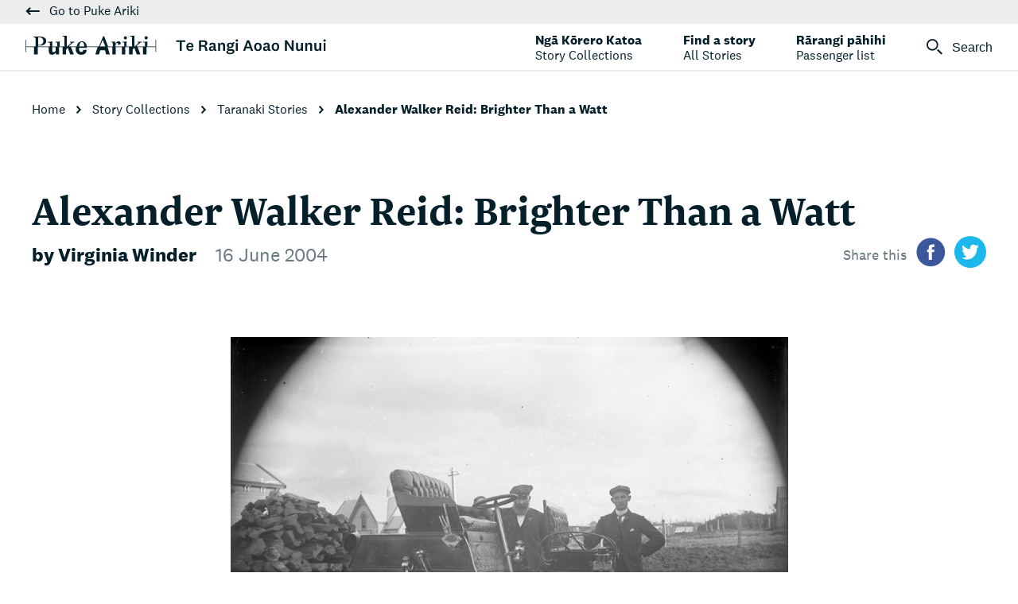

--- FILE ---
content_type: text/html; charset=utf-8
request_url: https://terangiaoaonunui.pukeariki.com/story-collections/taranaki-stories/alexander-walker-reid-brighter-than-a-watt/
body_size: 36374
content:
<!DOCTYPE html>
<html lang="en-nz">
<head>
    <meta charset="utf-8">
    <meta http-equiv="X-UA-Compatible" content="IE=edge,chrome=1">
    <meta name="viewport" content="width=device-width, initial-scale=1">
    <title>Alexander Walker Reid: Brighter Than a Watt</title>
    <link rel="icon" type="image/png" sizes="32x32" href="/favicon.png?v=1" />
    
    <link rel="stylesheet" href="/assets/css/vendors/leaflet.css?v=tLyrRqzKheG0mfJS8KKUUY3zM7rhnoV3ShjRLWE7x04" />
    <link rel="stylesheet" href="/assets/css/vendors/swiper.min.css?v=Xl4jhUj_invyLTvyjS5vAqYQc8HUpgixKC5uy7wZnDc" />
    <link rel="stylesheet" href="/assets/css/main.css?v=-MxOZthjTMCBmxUw0nl6iA3n_hRttV3q19kOcXDASgo" />
    

            <title>Alexander Walker Reid: Brighter Than a Watt</title>
        <meta property="og:title" content="Alexander Walker Reid: Brighter Than a Watt" />
        <meta name="twitter:title" content="Alexander Walker Reid: Brighter Than a Watt" />
    <meta property="og:url" content="https://terangiaoaonunui.pukeariki.com/story-collections/taranaki-stories/alexander-walker-reid-brighter-than-a-watt/" />
    <meta property="og:type" content="article" />

    
        <script>(function (w, d, s, l, i) {w[l] = w[l] || []; w[l].push({ 'gtm.start': new Date().getTime(), event: 'gtm.js' }); var f = d.getElementsByTagName(s)[0],j = d.createElement(s), dl = l != 'dataLayer' ? '&l=' + l : ''; j.async = true; j.src = 'https://www.googletagmanager.com/gtm.js?id=' + i + dl; f.parentNode.insertBefore(j, f);})(window, document, 'script', 'dataLayer', 'GTM-WWPV8FK');</script>
</head>
<body>
    
<div class="navbar-wrapper nav-dark">
    <div class="navbar-strip">
        <a href="http://pukeariki.com/" class="btn-clean topnav--icon-btn navbar__toggle-button">
            <span class="topnav--icon"><svg xmlns='http://www.w3.org/2000/svg' viewBox='0 0 16.41 9.41'><title>arrow</title><g id='Layer_2' data-name='Layer 2'><g id='Layer_1-2' data-name='Layer 1'><polygon points='16.41 3.71 3.83 3.71 6.12 1.41 4.71 0 0 4.71 4.71 9.41 6.12 8 3.83 5.71 16.41 5.71 16.41 3.71'/></g></g></svg></span>
            <span class="strike">Go to Puke Ariki</span>
        </a>
    </div>

    <div class="navbar">
        <div class="navbar__logo flex1">
            <a href="/" title="Puke Ariki" class="brand-logo"><span>Te Rangi Aoao Nunui</span>
                <svg width='378' height='24' xmlns='http://www.w3.org/2000/svg'><g fill-rule='evenodd'><path d='M15.95 1.964l.004 9.522h1.921c2.878 0 4.593-2.24 4.593-4.96 0-3.001-2.164-4.565-4.997-4.562H15.95zm-3.305 11.843l-.008-10.095c-.002-1.539-.419-1.748-1.628-1.748h-.802v-.87h8.175c3.55-.01 7.748 1.07 7.748 5.573 0 4.135-4.432 5.687-7.394 5.687l-2.782.003v1.45h-3.31zM28.371 8.378v-.856l1.394-.004c1.49 0 3.585-.175 4.206-.478a20.431 20.431 0 0 0-.202 2.939v3.813l-2.95.007v-2.348c-.006-2.475-.157-3.073-.957-3.073h-1.49zm11.698 5.414v-2.683c-.004-2.432-.004-2.734-1.095-2.734h-1.33V7.51h1.396c1.477 0 3.587-.168 4.203-.477-.154.937-.21 1.961-.21 2.941v3.817H40.07zM49.067 13.792l-.005-10.363c0-2.074-.18-2.469-1.151-2.469l-1.27.006V.11h5.375l.01 13.531h.211l4.203-3.732c.624-.562.886-.925.886-1.151 0-.177-.09-.394-.56-.394h-.68v-.861h5.53v.861h-.594c-1.182 0-1.623.568-2.567 1.367l-3.761 3.141.71.919-6.337.002zM73.96 13.777c-.112-3.436-.848-5.896-3.075-5.892-2.272.005-2.991 2.456-3.107 5.892l-3.272.013c.359-3.76 2.615-6.769 6.727-6.769 3.805 0 5.753 3.379 6.023 6.756h-3.297zM100.509 13.771l-3.38-8.592-3.6 8.592h-1.245l4.163-10.014c.41-.976.787-1.986 1.063-2.99h1.592c.334 1.153.754 2.22 1.172 3.28l3.774 9.72-3.539.004zM109.895 13.765v-2.348c0-2.486-.147-3.074-.937-3.074h-1.49v-.859h3.224c.742 0 1.46-.212 2.024-.48v3.483c.912-1.757 2.247-3.485 4.373-3.485 1.366 0 2.648.813 2.648 2.293.005 1.213-.72 1.948-1.937 1.948-.827 0-1.686-.381-1.686-1.24 0-.5.114-.566.114-.798 0-.21-.373-.246-.585-.246-1.483 0-2.406 1.35-2.687 4.806h-3.061zM123.63 2.588c0-1.069.946-2.012 1.999-2.012 1.103 0 2.02.918 2.02 2.007 0 1.14-.889 2.032-2.012 2.032-1.09 0-2.007-.919-2.007-2.027zm.535 11.177v-3.438c0-1.51 0-1.991-1.066-1.991h-1.31v-.852h1.84c1.417 0 3.017-.183 3.64-.482-.068.54-.149 1.477-.149 3.052v3.71h-2.955zM134.01 13.754l-.003-10.361c-.002-2.083-.189-2.47-1.158-2.47l-1.266.01v-.86l5.383-.004.01 13.537h.2l4.197-3.735c.624-.56.884-.917.884-1.148 0-.191-.08-.396-.545-.396h-.69v-.855h5.532v.85h-.591c-1.189 0-1.636.575-2.578 1.372l-3.76 3.13.71.928-6.325.002zM149.74 2.577c0-1.068.96-2.008 2.012-2.008 1.105 0 2.026.913 2.026 2.008a2.003 2.003 0 0 1-2.026 2.021c-1.089 0-2.008-.916-2.012-2.02zm.542 11.17V10.31c0-1.506 0-1.988-1.06-1.988h-1.313v-.851h1.835c1.426 0 3.028-.18 3.638-.49-.043.547-.139 1.493-.139 3.064v3.7h-2.96zM10.676 23.6h4.72l-.005-9.793h-4.723z'/><path d='M42.365 13.792l.002 9.803h-4.183v-2.13c-1.572 1.362-3.047 2.468-4.824 2.468-2.635 0-4.003-1.339-4.003-4.802l-.006-5.332 4.315-.007v4.858c0 1.245.408 2.05 1.577 2.05.884 0 1.891-.845 2.8-1.667v-5.241h4.322zM50.997 23.584l-4.315.01-.006-9.802 10.487-.002 3.703 9.793h-4.56l-3.158-8.743-2.155 3.053zM76.956 15.273l-9.385.007v2.466c0 1.85 1.087 2.673 2.536 2.673 1.803 0 2.532-1.155 2.532-2.596l4.317-.005c-.204 3.837-2.497 6.1-6.841 6.1-4.11 0-6.853-2.541-6.858-6.617v-3.524h13.689l.01 1.496zM92.413 23.563l-4.562.008 3.068-9.796 12.306-.008 2.78 9.796h-4.517l-1.378-5.212h-6.142zM113.575 23.558l-4.32.005-.01-9.798h4.322zM121.201 23.554l4.307-.005-.005-9.784h-4.312zM134.687 23.55h-4.317l-.003-9.796 10.477-.002 3.705 9.79-4.56.007-3.151-8.741-2.157 3.054zM147.826 23.542h4.316v-9.795l-4.316.005z'/><path d='M.033 20.558L.025 5.336h.728l.005 8.208H163.55l-.003-8.45h.729l.005 15.226h-.729l-.002-6.047H.758l.003 6.284z'/><path d='M196.5 19h-2.52V7.78h-4.4V5.64h11.32v2.14h-4.4V19zm10.56-1.64c1.02 0 1.74-.46 2.02-1.56l2.04.66c-.54 1.96-2.22 2.78-4.08 2.78-2.9 0-4.74-1.88-4.74-5.2 0-3.28 1.84-5.34 4.76-5.34 2.74 0 4.16 1.92 4.16 4.36 0 .52-.1 1.06-.2 1.34h-6.36c.06 1.86.94 2.96 2.4 2.96zm-2.36-4.32h4.16c.02-.16.02-.36.02-.5 0-1.12-.64-2.06-1.86-2.06-1.32 0-2.16.96-2.32 2.56zm21.34-3.32c0-1.28-.72-2.02-2.26-2.02h-2.94v4.1h2.96c1.52 0 2.24-.7 2.24-2.08zM229.3 19h-2.72c-.32-.4-.46-.78-.58-1.32l-.48-2.12c-.3-1.38-1.02-1.74-2.3-1.74h-2.38V19h-2.5V5.64h5.64c3.08 0 4.68 1.34 4.68 3.84 0 2.02-1.44 3.22-3 3.36v.04c1.24.16 1.96.8 2.28 2.16l.62 2.5c.12.56.38 1.04.74 1.46zm9.64-7.06v4.62c0 .58.28.78.7.78.22 0 .44-.08.58-.2l.1 1.68c-.36.24-.92.38-1.44.38-.84 0-1.48-.32-1.86-.9-.12-.22-.22-.46-.3-.74-.4 1.06-1.6 1.64-2.9 1.64-1.84 0-3.16-1.04-3.16-2.86 0-2 1.68-3.2 4.82-3.2.3 0 .74.02 1.1.06v-1.12c0-.96-.52-1.54-1.56-1.54s-1.56.6-1.58 1.58l-2.32-.36c.2-1.94 1.78-3.06 4.02-3.06 2.5 0 3.8 1.12 3.8 3.24zm-2.36 3.38v-.7c-.22-.02-.52-.06-.82-.06-1.76 0-2.7.52-2.7 1.62 0 .8.56 1.34 1.52 1.34 1 0 2-.62 2-2.2zm7.62-6.38l.3 1.94c.52-1.4 1.74-2.18 3.28-2.18 1.84 0 3.14 1.16 3.14 3.26V19h-2.48v-6.36c0-1.12-.5-1.86-1.64-1.86-1.18 0-2.16.72-2.16 2.58V19h-2.46V8.94h2.02zm11.46 3.14c0 1.18.7 1.84 1.82 1.84s1.82-.64 1.82-1.84c0-1.2-.7-1.82-1.82-1.82s-1.82.64-1.82 1.82zm7.12 7.54c0 2.66-2.82 3.58-5.54 3.58-2.36 0-4.72-.74-4.72-2.7 0-1.1.92-1.84 2.24-2.04-.78-.24-1.28-.86-1.28-1.68 0-.94.72-1.58 1.62-1.82-1.12-.54-1.82-1.54-1.82-2.88 0-2.16 1.68-3.38 4.2-3.38 1.12 0 2.08.26 2.82.74.42-.34.58-1 .66-1.64l2.06.7c-.14.98-.9 1.68-1.78 1.88.32.48.48 1.06.48 1.7 0 2.2-1.78 3.38-4.24 3.38-.5 0-.98-.06-1.42-.16-.4.18-.6.44-.6.82 0 .44.34.64.86.64h2.74c2.46 0 3.72 1.04 3.72 2.86zm-8.14.52c0 1.02 1.16 1.46 2.64 1.46 1.88 0 3.3-.5 3.3-1.6 0-.68-.52-1.06-1.58-1.06h-2.86c-.88 0-1.5.44-1.5 1.2zM267.36 6c0 .9-.72 1.48-1.56 1.48-.84 0-1.54-.58-1.54-1.48s.7-1.48 1.54-1.48c.84 0 1.56.58 1.56 1.48zm-2.78 2.94h2.46V19h-2.46V8.94zm15.36-.66l-1.94 5.5h3.92l-1.94-5.5h-.04zM283.76 19l-1.14-3.26h-5.32L276.16 19h-2.48l4.9-13.36h2.84l4.9 13.36h-2.56zm13.36-5.04c0 3.38-1.92 5.28-4.78 5.28-2.84 0-4.78-1.9-4.78-5.28 0-3.36 1.94-5.26 4.78-5.26 2.86 0 4.78 1.9 4.78 5.26zm-2.46 0c0-2.22-.78-3.42-2.32-3.42-1.54 0-2.3 1.2-2.3 3.42 0 2.24.76 3.44 2.3 3.44 1.54 0 2.32-1.2 2.32-3.44zm12.32-2.02v4.62c0 .58.28.78.7.78.22 0 .44-.08.58-.2l.1 1.68c-.36.24-.92.38-1.44.38-.84 0-1.48-.32-1.86-.9-.12-.22-.22-.46-.3-.74-.4 1.06-1.6 1.64-2.9 1.64-1.84 0-3.16-1.04-3.16-2.86 0-2 1.68-3.2 4.82-3.2.3 0 .74.02 1.1.06v-1.12c0-.96-.52-1.54-1.56-1.54s-1.56.6-1.58 1.58l-2.32-.36c.2-1.94 1.78-3.06 4.02-3.06 2.5 0 3.8 1.12 3.8 3.24zm-2.36 3.38v-.7c-.22-.02-.52-.06-.82-.06-1.76 0-2.7.52-2.7 1.62 0 .8.56 1.34 1.52 1.34 1 0 2-.62 2-2.2zm14.5-1.36c0 3.38-1.92 5.28-4.78 5.28-2.84 0-4.78-1.9-4.78-5.28 0-3.36 1.94-5.26 4.78-5.26 2.86 0 4.78 1.9 4.78 5.26zm-2.46 0c0-2.22-.78-3.42-2.32-3.42-1.54 0-2.3 1.2-2.3 3.42 0 2.24.76 3.44 2.3 3.44 1.54 0 2.32-1.2 2.32-3.44zm18.2 1.04V5.64h2.44V19h-2.28l-6.26-9.42h-.04V19h-2.44V5.64h2.46l6.08 9.36h.04zm11.96 4l-.3-1.88c-.46 1.42-1.6 2.12-3.14 2.12-1.66 0-3.12-1.04-3.12-3.24V8.94h2.46v6.5c0 1.16.58 1.84 1.62 1.84 1.14 0 2.06-.8 2.06-2.66V8.94h2.48V19h-2.06zm7.04-10.06l.3 1.94c.52-1.4 1.74-2.18 3.28-2.18 1.84 0 3.14 1.16 3.14 3.26V19h-2.48v-6.36c0-1.12-.5-1.86-1.64-1.86-1.18 0-2.16.72-2.16 2.58V19h-2.46V8.94h2.02zM369.88 19l-.3-1.88c-.46 1.42-1.6 2.12-3.14 2.12-1.66 0-3.12-1.04-3.12-3.24V8.94h2.46v6.5c0 1.16.58 1.84 1.62 1.84 1.14 0 2.06-.8 2.06-2.66V8.94h2.48V19h-2.06zm7.8-13c0 .9-.72 1.48-1.56 1.48-.84 0-1.54-.58-1.54-1.48s.7-1.48 1.54-1.48c.84 0 1.56.58 1.56 1.48zm-2.78 2.94h2.46V19h-2.46V8.94z' fill-rule='nonzero'/></g></svg>
            </a>
        </div>
        <div class="navbar__topnav">
            <ul class="topnav--list">

                    <li class="topnav--list-item topnav--list-item__link">
                        <a href="/story-collections/">
                            <span>Ng&#x101; K&#x14D;rero Katoa</span>
                            <span>Story Collections</span>
                        </a>                        
                    </li>
                    <li class="topnav--list-item topnav--list-item__link">
                        <a href="/all-stories/">
                            <span>Find a story</span>
                            <span>All Stories</span>
                        </a>                        
                    </li>
                    <li class="topnav--list-item topnav--list-item__link">
                        <a href="/passenger-list/">
                            <span>R&#x101;rangi p&#x101;hihi</span>
                            <span>Passenger list</span>
                        </a>                        
                    </li>

                <li id="toggleSearch" class="topnav--list-item">
                    <button class="btn-clean topnav--icon-btn navbar__toggle-button" data-toggle-type="open" data-target="#searchPanel" data-focus="nav-search">
                        <span class="topnav--icon"><svg class='search-icon' width='24' height='24' viewBox='0 0 24 24' xmlns='http://www.w3.org/2000/svg'><g fill-rule='evenodd'><path d='M15.73 17.21l6.402 6.407 1.797-1.793v-.003l-6.402-6.408zM8.827 15.435a6.609 6.609 0 1 1 0-13.218 6.609 6.609 0 0 1 0 13.218m0-15.434A8.825 8.825 0 0 0 0 8.826 8.827 8.827 0 1 0 8.827.001'/></g></svg></span>
                        <span class="topnav--label strike">Search</span>
                    </button>
                </li>
            </ul>
        </div>
        <button class="btn-clean topnav--icon-btn navbar__toggle-button navbar__burger" id="showMenu" data-toggle-type="open" data-target="#mainMenu">
            <span class="toggle-button--label strike">Menu</span>
            <span class="toggle-button--icon"><svg class='menu-toggle' width='48' height='24' viewBox='0 0 48 24' xmlns='http://www.w3.org/2000/svg'><path d='M22.964 10l-4 4H0v-4h22.964zm7.072 0H48v4H26.036l4-4zM0 0h48v4H0V0zm0 20h48v4H0v-4z' fill-rule='nonzero'/></svg></span>
        </button>

    </div>

    

<div id="searchPanel" class="menu-panel menu-panel--light search-panel">
    <div class="menu-panel--navbar">
        <div class="navbar__logo">
            <a href="/" title="Puke Ariki" class="brand-logo"><span>Te Rangi Aoao Nunui</span>
                <svg width='378' height='24' xmlns='http://www.w3.org/2000/svg'><g fill-rule='evenodd'><path d='M15.95 1.964l.004 9.522h1.921c2.878 0 4.593-2.24 4.593-4.96 0-3.001-2.164-4.565-4.997-4.562H15.95zm-3.305 11.843l-.008-10.095c-.002-1.539-.419-1.748-1.628-1.748h-.802v-.87h8.175c3.55-.01 7.748 1.07 7.748 5.573 0 4.135-4.432 5.687-7.394 5.687l-2.782.003v1.45h-3.31zM28.371 8.378v-.856l1.394-.004c1.49 0 3.585-.175 4.206-.478a20.431 20.431 0 0 0-.202 2.939v3.813l-2.95.007v-2.348c-.006-2.475-.157-3.073-.957-3.073h-1.49zm11.698 5.414v-2.683c-.004-2.432-.004-2.734-1.095-2.734h-1.33V7.51h1.396c1.477 0 3.587-.168 4.203-.477-.154.937-.21 1.961-.21 2.941v3.817H40.07zM49.067 13.792l-.005-10.363c0-2.074-.18-2.469-1.151-2.469l-1.27.006V.11h5.375l.01 13.531h.211l4.203-3.732c.624-.562.886-.925.886-1.151 0-.177-.09-.394-.56-.394h-.68v-.861h5.53v.861h-.594c-1.182 0-1.623.568-2.567 1.367l-3.761 3.141.71.919-6.337.002zM73.96 13.777c-.112-3.436-.848-5.896-3.075-5.892-2.272.005-2.991 2.456-3.107 5.892l-3.272.013c.359-3.76 2.615-6.769 6.727-6.769 3.805 0 5.753 3.379 6.023 6.756h-3.297zM100.509 13.771l-3.38-8.592-3.6 8.592h-1.245l4.163-10.014c.41-.976.787-1.986 1.063-2.99h1.592c.334 1.153.754 2.22 1.172 3.28l3.774 9.72-3.539.004zM109.895 13.765v-2.348c0-2.486-.147-3.074-.937-3.074h-1.49v-.859h3.224c.742 0 1.46-.212 2.024-.48v3.483c.912-1.757 2.247-3.485 4.373-3.485 1.366 0 2.648.813 2.648 2.293.005 1.213-.72 1.948-1.937 1.948-.827 0-1.686-.381-1.686-1.24 0-.5.114-.566.114-.798 0-.21-.373-.246-.585-.246-1.483 0-2.406 1.35-2.687 4.806h-3.061zM123.63 2.588c0-1.069.946-2.012 1.999-2.012 1.103 0 2.02.918 2.02 2.007 0 1.14-.889 2.032-2.012 2.032-1.09 0-2.007-.919-2.007-2.027zm.535 11.177v-3.438c0-1.51 0-1.991-1.066-1.991h-1.31v-.852h1.84c1.417 0 3.017-.183 3.64-.482-.068.54-.149 1.477-.149 3.052v3.71h-2.955zM134.01 13.754l-.003-10.361c-.002-2.083-.189-2.47-1.158-2.47l-1.266.01v-.86l5.383-.004.01 13.537h.2l4.197-3.735c.624-.56.884-.917.884-1.148 0-.191-.08-.396-.545-.396h-.69v-.855h5.532v.85h-.591c-1.189 0-1.636.575-2.578 1.372l-3.76 3.13.71.928-6.325.002zM149.74 2.577c0-1.068.96-2.008 2.012-2.008 1.105 0 2.026.913 2.026 2.008a2.003 2.003 0 0 1-2.026 2.021c-1.089 0-2.008-.916-2.012-2.02zm.542 11.17V10.31c0-1.506 0-1.988-1.06-1.988h-1.313v-.851h1.835c1.426 0 3.028-.18 3.638-.49-.043.547-.139 1.493-.139 3.064v3.7h-2.96zM10.676 23.6h4.72l-.005-9.793h-4.723z'/><path d='M42.365 13.792l.002 9.803h-4.183v-2.13c-1.572 1.362-3.047 2.468-4.824 2.468-2.635 0-4.003-1.339-4.003-4.802l-.006-5.332 4.315-.007v4.858c0 1.245.408 2.05 1.577 2.05.884 0 1.891-.845 2.8-1.667v-5.241h4.322zM50.997 23.584l-4.315.01-.006-9.802 10.487-.002 3.703 9.793h-4.56l-3.158-8.743-2.155 3.053zM76.956 15.273l-9.385.007v2.466c0 1.85 1.087 2.673 2.536 2.673 1.803 0 2.532-1.155 2.532-2.596l4.317-.005c-.204 3.837-2.497 6.1-6.841 6.1-4.11 0-6.853-2.541-6.858-6.617v-3.524h13.689l.01 1.496zM92.413 23.563l-4.562.008 3.068-9.796 12.306-.008 2.78 9.796h-4.517l-1.378-5.212h-6.142zM113.575 23.558l-4.32.005-.01-9.798h4.322zM121.201 23.554l4.307-.005-.005-9.784h-4.312zM134.687 23.55h-4.317l-.003-9.796 10.477-.002 3.705 9.79-4.56.007-3.151-8.741-2.157 3.054zM147.826 23.542h4.316v-9.795l-4.316.005z'/><path d='M.033 20.558L.025 5.336h.728l.005 8.208H163.55l-.003-8.45h.729l.005 15.226h-.729l-.002-6.047H.758l.003 6.284z'/><path d='M196.5 19h-2.52V7.78h-4.4V5.64h11.32v2.14h-4.4V19zm10.56-1.64c1.02 0 1.74-.46 2.02-1.56l2.04.66c-.54 1.96-2.22 2.78-4.08 2.78-2.9 0-4.74-1.88-4.74-5.2 0-3.28 1.84-5.34 4.76-5.34 2.74 0 4.16 1.92 4.16 4.36 0 .52-.1 1.06-.2 1.34h-6.36c.06 1.86.94 2.96 2.4 2.96zm-2.36-4.32h4.16c.02-.16.02-.36.02-.5 0-1.12-.64-2.06-1.86-2.06-1.32 0-2.16.96-2.32 2.56zm21.34-3.32c0-1.28-.72-2.02-2.26-2.02h-2.94v4.1h2.96c1.52 0 2.24-.7 2.24-2.08zM229.3 19h-2.72c-.32-.4-.46-.78-.58-1.32l-.48-2.12c-.3-1.38-1.02-1.74-2.3-1.74h-2.38V19h-2.5V5.64h5.64c3.08 0 4.68 1.34 4.68 3.84 0 2.02-1.44 3.22-3 3.36v.04c1.24.16 1.96.8 2.28 2.16l.62 2.5c.12.56.38 1.04.74 1.46zm9.64-7.06v4.62c0 .58.28.78.7.78.22 0 .44-.08.58-.2l.1 1.68c-.36.24-.92.38-1.44.38-.84 0-1.48-.32-1.86-.9-.12-.22-.22-.46-.3-.74-.4 1.06-1.6 1.64-2.9 1.64-1.84 0-3.16-1.04-3.16-2.86 0-2 1.68-3.2 4.82-3.2.3 0 .74.02 1.1.06v-1.12c0-.96-.52-1.54-1.56-1.54s-1.56.6-1.58 1.58l-2.32-.36c.2-1.94 1.78-3.06 4.02-3.06 2.5 0 3.8 1.12 3.8 3.24zm-2.36 3.38v-.7c-.22-.02-.52-.06-.82-.06-1.76 0-2.7.52-2.7 1.62 0 .8.56 1.34 1.52 1.34 1 0 2-.62 2-2.2zm7.62-6.38l.3 1.94c.52-1.4 1.74-2.18 3.28-2.18 1.84 0 3.14 1.16 3.14 3.26V19h-2.48v-6.36c0-1.12-.5-1.86-1.64-1.86-1.18 0-2.16.72-2.16 2.58V19h-2.46V8.94h2.02zm11.46 3.14c0 1.18.7 1.84 1.82 1.84s1.82-.64 1.82-1.84c0-1.2-.7-1.82-1.82-1.82s-1.82.64-1.82 1.82zm7.12 7.54c0 2.66-2.82 3.58-5.54 3.58-2.36 0-4.72-.74-4.72-2.7 0-1.1.92-1.84 2.24-2.04-.78-.24-1.28-.86-1.28-1.68 0-.94.72-1.58 1.62-1.82-1.12-.54-1.82-1.54-1.82-2.88 0-2.16 1.68-3.38 4.2-3.38 1.12 0 2.08.26 2.82.74.42-.34.58-1 .66-1.64l2.06.7c-.14.98-.9 1.68-1.78 1.88.32.48.48 1.06.48 1.7 0 2.2-1.78 3.38-4.24 3.38-.5 0-.98-.06-1.42-.16-.4.18-.6.44-.6.82 0 .44.34.64.86.64h2.74c2.46 0 3.72 1.04 3.72 2.86zm-8.14.52c0 1.02 1.16 1.46 2.64 1.46 1.88 0 3.3-.5 3.3-1.6 0-.68-.52-1.06-1.58-1.06h-2.86c-.88 0-1.5.44-1.5 1.2zM267.36 6c0 .9-.72 1.48-1.56 1.48-.84 0-1.54-.58-1.54-1.48s.7-1.48 1.54-1.48c.84 0 1.56.58 1.56 1.48zm-2.78 2.94h2.46V19h-2.46V8.94zm15.36-.66l-1.94 5.5h3.92l-1.94-5.5h-.04zM283.76 19l-1.14-3.26h-5.32L276.16 19h-2.48l4.9-13.36h2.84l4.9 13.36h-2.56zm13.36-5.04c0 3.38-1.92 5.28-4.78 5.28-2.84 0-4.78-1.9-4.78-5.28 0-3.36 1.94-5.26 4.78-5.26 2.86 0 4.78 1.9 4.78 5.26zm-2.46 0c0-2.22-.78-3.42-2.32-3.42-1.54 0-2.3 1.2-2.3 3.42 0 2.24.76 3.44 2.3 3.44 1.54 0 2.32-1.2 2.32-3.44zm12.32-2.02v4.62c0 .58.28.78.7.78.22 0 .44-.08.58-.2l.1 1.68c-.36.24-.92.38-1.44.38-.84 0-1.48-.32-1.86-.9-.12-.22-.22-.46-.3-.74-.4 1.06-1.6 1.64-2.9 1.64-1.84 0-3.16-1.04-3.16-2.86 0-2 1.68-3.2 4.82-3.2.3 0 .74.02 1.1.06v-1.12c0-.96-.52-1.54-1.56-1.54s-1.56.6-1.58 1.58l-2.32-.36c.2-1.94 1.78-3.06 4.02-3.06 2.5 0 3.8 1.12 3.8 3.24zm-2.36 3.38v-.7c-.22-.02-.52-.06-.82-.06-1.76 0-2.7.52-2.7 1.62 0 .8.56 1.34 1.52 1.34 1 0 2-.62 2-2.2zm14.5-1.36c0 3.38-1.92 5.28-4.78 5.28-2.84 0-4.78-1.9-4.78-5.28 0-3.36 1.94-5.26 4.78-5.26 2.86 0 4.78 1.9 4.78 5.26zm-2.46 0c0-2.22-.78-3.42-2.32-3.42-1.54 0-2.3 1.2-2.3 3.42 0 2.24.76 3.44 2.3 3.44 1.54 0 2.32-1.2 2.32-3.44zm18.2 1.04V5.64h2.44V19h-2.28l-6.26-9.42h-.04V19h-2.44V5.64h2.46l6.08 9.36h.04zm11.96 4l-.3-1.88c-.46 1.42-1.6 2.12-3.14 2.12-1.66 0-3.12-1.04-3.12-3.24V8.94h2.46v6.5c0 1.16.58 1.84 1.62 1.84 1.14 0 2.06-.8 2.06-2.66V8.94h2.48V19h-2.06zm7.04-10.06l.3 1.94c.52-1.4 1.74-2.18 3.28-2.18 1.84 0 3.14 1.16 3.14 3.26V19h-2.48v-6.36c0-1.12-.5-1.86-1.64-1.86-1.18 0-2.16.72-2.16 2.58V19h-2.46V8.94h2.02zM369.88 19l-.3-1.88c-.46 1.42-1.6 2.12-3.14 2.12-1.66 0-3.12-1.04-3.12-3.24V8.94h2.46v6.5c0 1.16.58 1.84 1.62 1.84 1.14 0 2.06-.8 2.06-2.66V8.94h2.48V19h-2.06zm7.8-13c0 .9-.72 1.48-1.56 1.48-.84 0-1.54-.58-1.54-1.48s.7-1.48 1.54-1.48c.84 0 1.56.58 1.56 1.48zm-2.78 2.94h2.46V19h-2.46V8.94z' fill-rule='nonzero'/></g></svg>
            </a>
        </div>
        <button class="btn-clean topnav--icon-btn navbar__toggle-button" data-toggle-type="close" data-target="#searchPanel">
            <span class="toggle-button--label strike">Close</span>
            <span class="toggle-button--icon"><svg class='close-icon' width='32' height='32' viewBox='0 0 32 32' xmlns='http://www.w3.org/2000/svg'><path d='M18.723 21.663l2.783-2.782L31.69 29.066l-2.782 2.783-10.186-10.186zm-8.238-8.238L-.014 2.925 2.769.144l10.499 10.5-2.783 2.782zM.31 29.066L29.23.143l2.783 2.783L3.091 31.849.31 29.066z' fill-rule='nonzero'/></svg></span>
        </button>
    </div>

    <div class="outer-container">
        <div class="search-wrapper col-sm-offset-1 col-sm-10 col-md-offset-2 col-md-8">
            <label class="search-label h2" for="nav-search"><span class="bold">Rapuhia ngā kōrero</span><span class="italic">Search our stories</span></label>
            <div class="search-input-wrapper">
                <form action="/search/" class="form-inline">
                    <div class="form-group">
                        <input id="nav-search" class="search-input h3 col-xs-12 col-md-10" type="text" placeholder="Search" value="" autocapitalize="off" aria-autocomplete="list" aria-label="Search Puke Ariki" spellcheck="false" name="q" data-val-required="Please provide some text" />
                        <button type="submit" class="btn  col-xs-12  col-md-2">Search</button>
                        <span class="field-validation field-validation-valid">
                        </span>
                    </div>
                </form>       
            </div>
        </div>
    </div>
</div>

    
<div id="isMobile"></div> 
<div class="menu-panel menu-panel--light main-menu-panel" id="mainMenu">
    <div class="menu-panel--navbar navbar">
        <div class="navbar__logo">
            <a href="/" title="Puke Ariki" class="brand-logo"><span>Te Rangi Aoao Nunui</span>
                <svg width='378' height='24' xmlns='http://www.w3.org/2000/svg'><g fill-rule='evenodd'><path d='M15.95 1.964l.004 9.522h1.921c2.878 0 4.593-2.24 4.593-4.96 0-3.001-2.164-4.565-4.997-4.562H15.95zm-3.305 11.843l-.008-10.095c-.002-1.539-.419-1.748-1.628-1.748h-.802v-.87h8.175c3.55-.01 7.748 1.07 7.748 5.573 0 4.135-4.432 5.687-7.394 5.687l-2.782.003v1.45h-3.31zM28.371 8.378v-.856l1.394-.004c1.49 0 3.585-.175 4.206-.478a20.431 20.431 0 0 0-.202 2.939v3.813l-2.95.007v-2.348c-.006-2.475-.157-3.073-.957-3.073h-1.49zm11.698 5.414v-2.683c-.004-2.432-.004-2.734-1.095-2.734h-1.33V7.51h1.396c1.477 0 3.587-.168 4.203-.477-.154.937-.21 1.961-.21 2.941v3.817H40.07zM49.067 13.792l-.005-10.363c0-2.074-.18-2.469-1.151-2.469l-1.27.006V.11h5.375l.01 13.531h.211l4.203-3.732c.624-.562.886-.925.886-1.151 0-.177-.09-.394-.56-.394h-.68v-.861h5.53v.861h-.594c-1.182 0-1.623.568-2.567 1.367l-3.761 3.141.71.919-6.337.002zM73.96 13.777c-.112-3.436-.848-5.896-3.075-5.892-2.272.005-2.991 2.456-3.107 5.892l-3.272.013c.359-3.76 2.615-6.769 6.727-6.769 3.805 0 5.753 3.379 6.023 6.756h-3.297zM100.509 13.771l-3.38-8.592-3.6 8.592h-1.245l4.163-10.014c.41-.976.787-1.986 1.063-2.99h1.592c.334 1.153.754 2.22 1.172 3.28l3.774 9.72-3.539.004zM109.895 13.765v-2.348c0-2.486-.147-3.074-.937-3.074h-1.49v-.859h3.224c.742 0 1.46-.212 2.024-.48v3.483c.912-1.757 2.247-3.485 4.373-3.485 1.366 0 2.648.813 2.648 2.293.005 1.213-.72 1.948-1.937 1.948-.827 0-1.686-.381-1.686-1.24 0-.5.114-.566.114-.798 0-.21-.373-.246-.585-.246-1.483 0-2.406 1.35-2.687 4.806h-3.061zM123.63 2.588c0-1.069.946-2.012 1.999-2.012 1.103 0 2.02.918 2.02 2.007 0 1.14-.889 2.032-2.012 2.032-1.09 0-2.007-.919-2.007-2.027zm.535 11.177v-3.438c0-1.51 0-1.991-1.066-1.991h-1.31v-.852h1.84c1.417 0 3.017-.183 3.64-.482-.068.54-.149 1.477-.149 3.052v3.71h-2.955zM134.01 13.754l-.003-10.361c-.002-2.083-.189-2.47-1.158-2.47l-1.266.01v-.86l5.383-.004.01 13.537h.2l4.197-3.735c.624-.56.884-.917.884-1.148 0-.191-.08-.396-.545-.396h-.69v-.855h5.532v.85h-.591c-1.189 0-1.636.575-2.578 1.372l-3.76 3.13.71.928-6.325.002zM149.74 2.577c0-1.068.96-2.008 2.012-2.008 1.105 0 2.026.913 2.026 2.008a2.003 2.003 0 0 1-2.026 2.021c-1.089 0-2.008-.916-2.012-2.02zm.542 11.17V10.31c0-1.506 0-1.988-1.06-1.988h-1.313v-.851h1.835c1.426 0 3.028-.18 3.638-.49-.043.547-.139 1.493-.139 3.064v3.7h-2.96zM10.676 23.6h4.72l-.005-9.793h-4.723z'/><path d='M42.365 13.792l.002 9.803h-4.183v-2.13c-1.572 1.362-3.047 2.468-4.824 2.468-2.635 0-4.003-1.339-4.003-4.802l-.006-5.332 4.315-.007v4.858c0 1.245.408 2.05 1.577 2.05.884 0 1.891-.845 2.8-1.667v-5.241h4.322zM50.997 23.584l-4.315.01-.006-9.802 10.487-.002 3.703 9.793h-4.56l-3.158-8.743-2.155 3.053zM76.956 15.273l-9.385.007v2.466c0 1.85 1.087 2.673 2.536 2.673 1.803 0 2.532-1.155 2.532-2.596l4.317-.005c-.204 3.837-2.497 6.1-6.841 6.1-4.11 0-6.853-2.541-6.858-6.617v-3.524h13.689l.01 1.496zM92.413 23.563l-4.562.008 3.068-9.796 12.306-.008 2.78 9.796h-4.517l-1.378-5.212h-6.142zM113.575 23.558l-4.32.005-.01-9.798h4.322zM121.201 23.554l4.307-.005-.005-9.784h-4.312zM134.687 23.55h-4.317l-.003-9.796 10.477-.002 3.705 9.79-4.56.007-3.151-8.741-2.157 3.054zM147.826 23.542h4.316v-9.795l-4.316.005z'/><path d='M.033 20.558L.025 5.336h.728l.005 8.208H163.55l-.003-8.45h.729l.005 15.226h-.729l-.002-6.047H.758l.003 6.284z'/><path d='M196.5 19h-2.52V7.78h-4.4V5.64h11.32v2.14h-4.4V19zm10.56-1.64c1.02 0 1.74-.46 2.02-1.56l2.04.66c-.54 1.96-2.22 2.78-4.08 2.78-2.9 0-4.74-1.88-4.74-5.2 0-3.28 1.84-5.34 4.76-5.34 2.74 0 4.16 1.92 4.16 4.36 0 .52-.1 1.06-.2 1.34h-6.36c.06 1.86.94 2.96 2.4 2.96zm-2.36-4.32h4.16c.02-.16.02-.36.02-.5 0-1.12-.64-2.06-1.86-2.06-1.32 0-2.16.96-2.32 2.56zm21.34-3.32c0-1.28-.72-2.02-2.26-2.02h-2.94v4.1h2.96c1.52 0 2.24-.7 2.24-2.08zM229.3 19h-2.72c-.32-.4-.46-.78-.58-1.32l-.48-2.12c-.3-1.38-1.02-1.74-2.3-1.74h-2.38V19h-2.5V5.64h5.64c3.08 0 4.68 1.34 4.68 3.84 0 2.02-1.44 3.22-3 3.36v.04c1.24.16 1.96.8 2.28 2.16l.62 2.5c.12.56.38 1.04.74 1.46zm9.64-7.06v4.62c0 .58.28.78.7.78.22 0 .44-.08.58-.2l.1 1.68c-.36.24-.92.38-1.44.38-.84 0-1.48-.32-1.86-.9-.12-.22-.22-.46-.3-.74-.4 1.06-1.6 1.64-2.9 1.64-1.84 0-3.16-1.04-3.16-2.86 0-2 1.68-3.2 4.82-3.2.3 0 .74.02 1.1.06v-1.12c0-.96-.52-1.54-1.56-1.54s-1.56.6-1.58 1.58l-2.32-.36c.2-1.94 1.78-3.06 4.02-3.06 2.5 0 3.8 1.12 3.8 3.24zm-2.36 3.38v-.7c-.22-.02-.52-.06-.82-.06-1.76 0-2.7.52-2.7 1.62 0 .8.56 1.34 1.52 1.34 1 0 2-.62 2-2.2zm7.62-6.38l.3 1.94c.52-1.4 1.74-2.18 3.28-2.18 1.84 0 3.14 1.16 3.14 3.26V19h-2.48v-6.36c0-1.12-.5-1.86-1.64-1.86-1.18 0-2.16.72-2.16 2.58V19h-2.46V8.94h2.02zm11.46 3.14c0 1.18.7 1.84 1.82 1.84s1.82-.64 1.82-1.84c0-1.2-.7-1.82-1.82-1.82s-1.82.64-1.82 1.82zm7.12 7.54c0 2.66-2.82 3.58-5.54 3.58-2.36 0-4.72-.74-4.72-2.7 0-1.1.92-1.84 2.24-2.04-.78-.24-1.28-.86-1.28-1.68 0-.94.72-1.58 1.62-1.82-1.12-.54-1.82-1.54-1.82-2.88 0-2.16 1.68-3.38 4.2-3.38 1.12 0 2.08.26 2.82.74.42-.34.58-1 .66-1.64l2.06.7c-.14.98-.9 1.68-1.78 1.88.32.48.48 1.06.48 1.7 0 2.2-1.78 3.38-4.24 3.38-.5 0-.98-.06-1.42-.16-.4.18-.6.44-.6.82 0 .44.34.64.86.64h2.74c2.46 0 3.72 1.04 3.72 2.86zm-8.14.52c0 1.02 1.16 1.46 2.64 1.46 1.88 0 3.3-.5 3.3-1.6 0-.68-.52-1.06-1.58-1.06h-2.86c-.88 0-1.5.44-1.5 1.2zM267.36 6c0 .9-.72 1.48-1.56 1.48-.84 0-1.54-.58-1.54-1.48s.7-1.48 1.54-1.48c.84 0 1.56.58 1.56 1.48zm-2.78 2.94h2.46V19h-2.46V8.94zm15.36-.66l-1.94 5.5h3.92l-1.94-5.5h-.04zM283.76 19l-1.14-3.26h-5.32L276.16 19h-2.48l4.9-13.36h2.84l4.9 13.36h-2.56zm13.36-5.04c0 3.38-1.92 5.28-4.78 5.28-2.84 0-4.78-1.9-4.78-5.28 0-3.36 1.94-5.26 4.78-5.26 2.86 0 4.78 1.9 4.78 5.26zm-2.46 0c0-2.22-.78-3.42-2.32-3.42-1.54 0-2.3 1.2-2.3 3.42 0 2.24.76 3.44 2.3 3.44 1.54 0 2.32-1.2 2.32-3.44zm12.32-2.02v4.62c0 .58.28.78.7.78.22 0 .44-.08.58-.2l.1 1.68c-.36.24-.92.38-1.44.38-.84 0-1.48-.32-1.86-.9-.12-.22-.22-.46-.3-.74-.4 1.06-1.6 1.64-2.9 1.64-1.84 0-3.16-1.04-3.16-2.86 0-2 1.68-3.2 4.82-3.2.3 0 .74.02 1.1.06v-1.12c0-.96-.52-1.54-1.56-1.54s-1.56.6-1.58 1.58l-2.32-.36c.2-1.94 1.78-3.06 4.02-3.06 2.5 0 3.8 1.12 3.8 3.24zm-2.36 3.38v-.7c-.22-.02-.52-.06-.82-.06-1.76 0-2.7.52-2.7 1.62 0 .8.56 1.34 1.52 1.34 1 0 2-.62 2-2.2zm14.5-1.36c0 3.38-1.92 5.28-4.78 5.28-2.84 0-4.78-1.9-4.78-5.28 0-3.36 1.94-5.26 4.78-5.26 2.86 0 4.78 1.9 4.78 5.26zm-2.46 0c0-2.22-.78-3.42-2.32-3.42-1.54 0-2.3 1.2-2.3 3.42 0 2.24.76 3.44 2.3 3.44 1.54 0 2.32-1.2 2.32-3.44zm18.2 1.04V5.64h2.44V19h-2.28l-6.26-9.42h-.04V19h-2.44V5.64h2.46l6.08 9.36h.04zm11.96 4l-.3-1.88c-.46 1.42-1.6 2.12-3.14 2.12-1.66 0-3.12-1.04-3.12-3.24V8.94h2.46v6.5c0 1.16.58 1.84 1.62 1.84 1.14 0 2.06-.8 2.06-2.66V8.94h2.48V19h-2.06zm7.04-10.06l.3 1.94c.52-1.4 1.74-2.18 3.28-2.18 1.84 0 3.14 1.16 3.14 3.26V19h-2.48v-6.36c0-1.12-.5-1.86-1.64-1.86-1.18 0-2.16.72-2.16 2.58V19h-2.46V8.94h2.02zM369.88 19l-.3-1.88c-.46 1.42-1.6 2.12-3.14 2.12-1.66 0-3.12-1.04-3.12-3.24V8.94h2.46v6.5c0 1.16.58 1.84 1.62 1.84 1.14 0 2.06-.8 2.06-2.66V8.94h2.48V19h-2.06zm7.8-13c0 .9-.72 1.48-1.56 1.48-.84 0-1.54-.58-1.54-1.48s.7-1.48 1.54-1.48c.84 0 1.56.58 1.56 1.48zm-2.78 2.94h2.46V19h-2.46V8.94z' fill-rule='nonzero'/></g></svg>
            </a>
        </div>
        <button class="btn-clean topnav--icon-btn navbar__toggle-button" data-toggle-type="close" data-target="#mainMenu">
            <span class="toggle-button--label strike">Close</span>
            <span class="toggle-button--icon"><svg class='close-icon' width='32' height='32' viewBox='0 0 32 32' xmlns='http://www.w3.org/2000/svg'><path d='M18.723 21.663l2.783-2.782L31.69 29.066l-2.782 2.783-10.186-10.186zm-8.238-8.238L-.014 2.925 2.769.144l10.499 10.5-2.783 2.782zM.31 29.066L29.23.143l2.783 2.783L3.091 31.849.31 29.066z' fill-rule='nonzero'/></svg></span>
        </button>

    </div>
   
    <div class="outer-container menu-wrapper">
        <div class="main-menu__centre col-sm-offset-3 col-sm-9">
            <ul class="main-menu--list main-menu__centre--list">
                    <li class="main-menu__centre--list-item">
                            <div class="toggle-menu">
                                <a href="/story-collections/">
                                    <div class="dual-heading">
                                        <p>Ng&#x101; K&#x14D;rero Katoa</p>
                                        <span>Story Collections</span>
                                    </div>
                                </a>
                            </div>
                    </li>
                    <li class="main-menu__centre--list-item">
                            <div class="toggle-menu">
                                <a href="/all-stories/">
                                    <div class="dual-heading">
                                        <p>Find a story</p>
                                        <span>All Stories</span>
                                    </div>
                                </a>
                            </div>
                    </li>
                    <li class="main-menu__centre--list-item">
                            <div class="toggle-menu">
                                <a href="/passenger-list/">
                                    <div class="dual-heading">
                                        <p>R&#x101;rangi p&#x101;hihi</p>
                                        <span>Passenger list</span>
                                    </div>
                                </a>
                            </div>
                    </li>
            </ul>

        </div>
    </div>
</div>


</div>

    

<div class="page-header">
    
<div class="container mb-lg">
    <ul class="breadcrumb">

            <li>
                    <a href="/">Home </a>
            </li>
            <li>
                    <a href="/story-collections/">Story Collections </a>
            </li>
            <li>
                    <a href="/story-collections/taranaki-stories/">Taranaki Stories </a>
            </li>
            <li>
Alexander Walker Reid: Brighter Than a Watt            </li>
    </ul>
</div>



    <div class="container">
        <div class="dual-heading mb-lg">
            <h1 class="text-large">
                Alexander Walker Reid: Brighter Than a Watt
            </h1>
            <div class="flex flex-center">

                    <h2 class="pr-sm">by Virginia Winder</h2>
                    <span class="h2 pub-date pr-sm">16 June 2004</span>


                <div class="socials">
                    <span>Share this </span>
                    <a target="_blank" href="https://www.facebook.com/sharer/sharer.php?u=https://terangiaoaonunui.pukeariki.com/story-collections/taranaki-stories/alexander-walker-reid-brighter-than-a-watt/" class="" aria-label="Share on facebook">
                        <svg height="40" width="40" viewBox="0 0 67 67" xmlns="http://www.w3.org/2000/svg"><path d="M29.765,50.32h6.744V33.998h4.499l0.596-5.624h-5.095  l0.007-2.816c0-1.466,0.14-2.253,2.244-2.253h2.812V17.68h-4.5c-5.405,0-7.307,2.729-7.307,7.317v3.377h-3.369v5.625h3.369V50.32z   M34,64C17.432,64,4,50.568,4,34C4,17.431,17.432,4,34,4s30,13.431,30,30C64,50.568,50.568,64,34,64z" style="fill-rule:evenodd;clip-rule:evenodd;fill:#3A589B;" /></svg>
                    </a>
                    <a target="_blank" href="https://twitter.com/intent/tweet?text=Alexander&#x2B;Walker&#x2B;Reid%3a&#x2B;Brighter&#x2B;Than&#x2B;a&#x2B;Watt%0A&amp;url=https://terangiaoaonunui.pukeariki.com/story-collections/taranaki-stories/alexander-walker-reid-brighter-than-a-watt/&amp;via=NPDCouncil" class="" aria-label="Share on twitter">
                        <svg height="40" width="40" viewBox="0 0 48 48" xmlns="http://www.w3.org/2000/svg"><circle cx="24" cy="24" fill="#1CB7EB" r="24" /><g><g><path d="M36.8,15.4c-0.9,0.5-2,0.8-3,0.9c1.1-0.7,1.9-1.8,2.3-3.1c-1,0.6-2.1,1.1-3.4,1.4c-1-1.1-2.3-1.8-3.8-1.8    c-2.9,0-5.3,2.5-5.3,5.7c0,0.4,0,0.9,0.1,1.3c-4.4-0.2-8.3-2.5-10.9-5.9c-0.5,0.8-0.7,1.8-0.7,2.9c0,2,0.9,3.7,2.3,4.7    c-0.9,0-1.7-0.3-2.4-0.7c0,0,0,0.1,0,0.1c0,2.7,1.8,5,4.2,5.6c-0.4,0.1-0.9,0.2-1.4,0.2c-0.3,0-0.7,0-1-0.1    c0.7,2.3,2.6,3.9,4.9,3.9c-1.8,1.5-4.1,2.4-6.5,2.4c-0.4,0-0.8,0-1.3-0.1c2.3,1.6,5.1,2.6,8.1,2.6c9.7,0,15-8.6,15-16.1    c0-0.2,0-0.5,0-0.7C35.2,17.6,36.1,16.6,36.8,15.4z" fill="#FFFFFF" /></g></g></svg>
                    </a>
                </div>
            </div>

        </div>
    </div>
</div>

    <div class="container mb-xlg">
        

<div class="swiper-container">
    <div class="swiper-gallery-container">
        <div class="swiper-wrapper">
                <div class="swiper-slide">
                        <a href="https://collection.pukeariki.com/objects/110584" target="_blank">
                            <div class="text-center bg--themed">
                                <img src="/media/2614/pho2009_291.jpg?rmode=boxpad&amp;height=500&amp;quality=90&amp;v=1d9c0dd909e2910&amp;bgcolor=FFF" alt="PHO2009_291.jpg" />
                            </div>
                                <span class="gallery-caption text-center">A. W. Reid car (about 1910). A. W. Reid. Collection of Puke Ariki (PHO2009-291).</span>
                        </a>
                </div>
                <div class="swiper-slide">
                        <a href="https://collection.pukeariki.com/objects/62563" target="_blank">
                            <div class="text-center bg--themed">
                                <img src="/media/2615/pho2007_305.jpg?rmode=boxpad&amp;height=500&amp;quality=90&amp;v=1d9c0dda58989a0&amp;bgcolor=FFF" alt="PHO2007_305.jpg" />
                            </div>
                                <span class="gallery-caption text-center">&quot;A. W. Reid Milking Machine exhibit, New Plymouth Agricultural Show&quot;. A. W. Reid. Collection of Puke Ariki (PHO2007-305).  </span>
                        </a>
                </div>
                <div class="swiper-slide">
                        <div class="text-center bg--themed">
                            <img src="/media/2616/pho2017_0032.jpg?rmode=boxpad&amp;height=500&amp;quality=90&amp;v=1d9c0ddbb4a89b0&amp;bgcolor=FFF" alt="PHO2017_0032.jpg" />
                        </div>
                            <span class="gallery-caption text-center bg--themed">Self Portrait. A. W. Reid. Collection of Puke Ariki (PHO2017-0032).</span>
                </div>
                <div class="swiper-slide">
                        <a href="https://collection.pukeariki.com/objects/176661" target="_blank">
                            <div class="text-center bg--themed">
                                <img src="/media/2617/pho2016_0163.jpg?rmode=boxpad&amp;height=500&amp;quality=90&amp;v=1d9c0dddab460a0&amp;bgcolor=FFF" alt="PHO2016_0163.jpg" />
                            </div>
                                <span class="gallery-caption text-center">A. W. Reid Steam Car. A. W. Reid. Collection of Puke Ariki (PHO2016-0163).</span>
                        </a>
                </div>
                <div class="swiper-slide">
                        <a href="https://collection.pukeariki.com/objects/32822" target="_blank">
                            <div class="text-center bg--themed">
                                <img src="/media/2782/tm2003_360.jpg?rmode=boxpad&amp;height=500&amp;quality=90&amp;v=1d9c0ddf3dca790&amp;bgcolor=FFF" alt="TM2003_360.jpg" />
                            </div>
                                <span class="gallery-caption text-center">The main body of an A.W.R. milking machine. Collection of Puke Ariki (TM2003.360). </span>
                        </a>
                </div>
        </div>
    </div>

        <div class="row swiper-footer">
            <div class="col-md-8">
                <div class="swiper-thumbs-container">
                    <div class="swiper-wrapper">
                            <div class="swiper-slide">
                                <div class="bg--themed">
                                    <img src="/media/2614/pho2009_291.jpg" alt="PHO2009_291.jpg" />
                                </div>
                            </div>
                            <div class="swiper-slide">
                                <div class="bg--themed">
                                    <img src="/media/2615/pho2007_305.jpg" alt="PHO2007_305.jpg" />
                                </div>
                            </div>
                            <div class="swiper-slide">
                                <div class="bg--themed">
                                    <img src="/media/2616/pho2017_0032.jpg" alt="PHO2017_0032.jpg" />
                                </div>
                            </div>
                            <div class="swiper-slide">
                                <div class="bg--themed">
                                    <img src="/media/2617/pho2016_0163.jpg" alt="PHO2016_0163.jpg" />
                                </div>
                            </div>
                            <div class="swiper-slide">
                                <div class="bg--themed">
                                    <img src="/media/2782/tm2003_360.jpg" alt="TM2003_360.jpg" />
                                </div>
                            </div>

                    </div>
                </div>
            </div>
            <div class="col-md-4">
                <div class="gallery-pagination position-relative flex bg--themed">
                    <div class="flex">
                        <div class="swiper-pagination"></div>
                        <div class="swiper-button-prev"></div>
                        <div class="swiper-button-next"></div>
                    </div>
                </div>
            </div>
        </div>
</div>

    </div>


<div class="container">
    <div class="row">
        <div class="col-sm-8">

                <div class="mb-md">
                    
<div class="umb-block-grid"
     data-grid-columns="12;"
     style="--umb-block-grid--grid-columns: 12;">
    
<div class="umb-block-grid__layout-container">
        <div
            class="umb-block-grid__layout-item"
            data-content-element-type-alias="BlockElement_rte"
            data-content-element-type-key="48ba1fc4-8797-3f42-abb4-d8c392623022"
            data-element-udi="umb://element/15bbff1785eb4957a0dacf9430baf2eb"
            data-col-span="12"
            data-row-span="1"
            style=" --umb-block-grid--item-column-span: 12; --umb-block-grid--item-row-span: 1; ">

<div>
    <p>A little more than 100 years ago, the people of Stratford faced a great debate – whether to opt for electric lights or go with water gas lamps. It looked like the water gas option was a fait accompli with the Stratford Town Board, until a forward-thinking man stepped into the fray.</p>
<p>That man was Alexander Walker Reid, affectionately known as AWR (no relation to the publisher). He is also credited with building steam-powered cars, inventing his own milking machine and designing some of the earliest pop-top caravans.</p>
<p>His intelligence and foresight first came to light with electricity. Together with a man called Adam Porter of Cardiff, AWR put on a demonstration of electric lights for the people of Stratford. The display was a hit and the lights proved far brighter than the water gas powered lamps presented by a Balclutha man, called Mr Watt.</p>
</div> 

        </div>
        <div
            class="umb-block-grid__layout-item"
            data-content-element-type-alias="BlockElement_h2"
            data-content-element-type-key="8bbe0326-cdab-31ec-8293-b4c6fcfa36c9"
            data-element-udi="umb://element/331befb37f0544bebff093af78381727"
            data-col-span="12"
            data-row-span="1"
            style=" --umb-block-grid--item-column-span: 12; --umb-block-grid--item-row-span: 1; ">
    <h2>Electrifying debate</h2>

        </div>
        <div
            class="umb-block-grid__layout-item"
            data-content-element-type-alias="BlockElement_rte"
            data-content-element-type-key="48ba1fc4-8797-3f42-abb4-d8c392623022"
            data-element-udi="umb://element/659290ca24ce49c8a5b85d46967cec51"
            data-col-span="12"
            data-row-span="1"
            style=" --umb-block-grid--item-column-span: 12; --umb-block-grid--item-row-span: 1; ">

<div>
    <p>The argument was fought not only at local body level, but was debated in the houses and shops of the town, with many people suspicious about the new-fangled power source. Even the <em>Taranaki Herald</em> took a stance. On 11 March 1897, the paper's resident agent said: "These gentleman [A.W. Reid and Porter], solicitors for the welfare and prestige of the town, are much disturbed over our proposed acceptance of Mr Watt's offer to provide us with gas.</p>
<p>"Their talk is of volts and ohms and they appeal to us to be true to our go-ahead traditions and adopt the light of the future not that of the past.</p>
<p>"However, there are many of us, not electrically enthused, who hold that what we want is the light of the present, and that in speaking of electricity as light of the future its advocates are telling an 'over true story'."</p>
<p>In the end, the light debate was handed over to the ratepayers. On 16 April 1897, the Stratford agent wrote: "There is going to be a plebiscite on the gas versus electricity question. We are all of us suffering either from electrolysis of the liver or gastritis of the lights." The vote was held at the end of April, with a majority ticking the electricity option.</p>
<p>In 1900, Stratford went live, with William George Malone acting as the lawyer for the electricity supply company. He is remembered as Lieutenant Colonel Malone, who led Kiwi troops and lost his life at Gallipoli in World War One.</p>
<p>The electrical happenings in Stratford made it the second place in New Zealand to have a hydro-electric station for public supply. Reefton was first in 1888. AWR's grandson, Ian Reid, says there is some debate over whether Stratford or Wellington was next. While the capital's electrical supply is dated 1889, Mr Reid queries whether it was for public supply. "It was used for the trams only. It might have expanded to street lighting."</p>
<p>Whether Stratford was second or third, it was A. W. Reid who was the force behind it. "Really, he was so far ahead of his time" Ian Reid says.</p>
</div> 

        </div>
        <div
            class="umb-block-grid__layout-item"
            data-content-element-type-alias="BlockElement_h2"
            data-content-element-type-key="8bbe0326-cdab-31ec-8293-b4c6fcfa36c9"
            data-element-udi="umb://element/8f10d47c938e4291979b93e03578a80e"
            data-col-span="12"
            data-row-span="1"
            style=" --umb-block-grid--item-column-span: 12; --umb-block-grid--item-row-span: 1; ">
    <h2>New horizons</h2>

        </div>
        <div
            class="umb-block-grid__layout-item"
            data-content-element-type-alias="BlockElement_rte"
            data-content-element-type-key="48ba1fc4-8797-3f42-abb4-d8c392623022"
            data-element-udi="umb://element/881c490c2d37488dbdb8af9fb10c05d0"
            data-col-span="12"
            data-row-span="1"
            style=" --umb-block-grid--item-column-span: 12; --umb-block-grid--item-row-span: 1; ">

<div>
    <p>AWR was born in Glasgow, Scotland, on 14 September 1853, to parents Alexander and Helen Reid. They also had a daughter, but she died before 1860, the year the Reid’s sailed for New Zealand on the William Miles. </p>
<p>This ship arrived in Lyttelton on 21 August 1860 and the family walked over the Port Hills to a place called Southbridge, where they settled for a time. Because there was no school there, young AWR was taught by a retired sea captain. He went to school later, when the family moved on to a 300 acre (121 hectare) farm at Springfield.</p>
<p>What happened when AWR left school or where he learnt his engineering skills is unclear. But Ian Reid has been playing detective, putting all the documents together and filling in the gaps. The executor of Alexander Reid's will was iron founder George Scott, who co-owned engineering company Scott Bros. This firm specialised in farm machinery and later made Atlas coal ranges. Ian Reid guesses that AWR must have done an apprenticeship with Scott Bros, which led to the link between Alexander Reid Senior and George Scott. However, there is no documentation to prove this.</p>
</div> 

        </div>
        <div
            class="umb-block-grid__layout-item"
            data-content-element-type-alias="BlockElement_h2"
            data-content-element-type-key="8bbe0326-cdab-31ec-8293-b4c6fcfa36c9"
            data-element-udi="umb://element/56eba12eaafe4f0eb8c60242ce1388ad"
            data-col-span="12"
            data-row-span="1"
            style=" --umb-block-grid--item-column-span: 12; --umb-block-grid--item-row-span: 1; ">
    <h2>Love and leaving</h2>

        </div>
        <div
            class="umb-block-grid__layout-item"
            data-content-element-type-alias="BlockElement_rte"
            data-content-element-type-key="48ba1fc4-8797-3f42-abb4-d8c392623022"
            data-element-udi="umb://element/5c21cfa003e34e309889d034c7026dc3"
            data-col-span="12"
            data-row-span="1"
            style=" --umb-block-grid--item-column-span: 12; --umb-block-grid--item-row-span: 1; ">

<div>
    <p>Reading between the lines, Ian Reid reckons AWR probably met his future wife while working on the threshing machine of contractor Adam Whyte. Somehow, AWR met Whyte's sister Janet and fell in love. Janet and AWR married in Christchurch in 28 June 1876. Six years later, when Janet was pregnant with her sixth child, the Reid’s left Canterbury for coastal Taranaki. "My father [Robert] was born at Opunake in 1882" Ian Reid says. AWR and Janet had 10 children, including twin girls, who died as babies.</p>
<p>The Reid’s didn't spend long on the coast, instead moving to central Taranaki where AWR bought extremely cheap land on Bird Road between Ngāere and Toko. He worked as a dairy farmer and an engineer, starting the Stratford Electrical Supply Company in 1898 after the ratepayers' supportive vote the previous year.</p>
</div> 

        </div>
        <div
            class="umb-block-grid__layout-item"
            data-content-element-type-alias="BlockElement_h2"
            data-content-element-type-key="8bbe0326-cdab-31ec-8293-b4c6fcfa36c9"
            data-element-udi="umb://element/94c18581de8f4eacb096cd6cdb98100f"
            data-col-span="12"
            data-row-span="1"
            style=" --umb-block-grid--item-column-span: 12; --umb-block-grid--item-row-span: 1; ">
    <h2>Head of steam</h2>

        </div>
        <div
            class="umb-block-grid__layout-item"
            data-content-element-type-alias="BlockElement_rte"
            data-content-element-type-key="48ba1fc4-8797-3f42-abb4-d8c392623022"
            data-element-udi="umb://element/87c9c00cd9dc4268ab0afd219bfd2f29"
            data-col-span="12"
            data-row-span="1"
            style=" --umb-block-grid--item-column-span: 12; --umb-block-grid--item-row-span: 1; ">

<div>
    <p>"After he got that going he went on to the steam cars" Ian Reid says. "He didn't get completely blinded by things. He was looking ahead all the time." He produces photographs of the vehicles, mostly taken by his grandfather. As well as being an inventor and a forward-thinker, AWR was a fine photographer.</p>
<p>Many of his original glass negatives are in the Puke Ariki Heritage Collection, including shots of his steam-powered cars and his private Stratford workshop, where the automobiles were assembled from imported parts.  A sharply focused snapshot of AWR's workspace shows tools and machinery from yesteryear and a man relaxing at the back of the workshop. In other images he appears as a stern gentleman, a persona most people saw.</p>
<p>"I think he was a pretty hard bloke from what my father told me" Ian Reid says. "It ended up that my father was ordered out of the house. He used to go back and see his mother." AWR was a perfectionist. "Everything had to be just so." An old blacksmith at Stratford, Bill Collins, knew this, so used to have AWR on a treat. "He'd say 'I think that will be near enough Mr Reid' and he would get a dressing down. 'It's not good enough to be near enough'. It had to be exact" Ian Reid chuckles. Despite his teasing words, the blacksmith's work always ended up being precise.</p>
<p>Although AWR wasn't one to go with the flow, he did move with the times. From 1902 to 1907, design of the steam-powered cars he made began to evolve. "It changed shape from time to time – it was modified" Ian Reid says. He says his grandfather made three cars - one for himself and the others for customers.</p>
</div> 

        </div>
        <div
            class="umb-block-grid__layout-item"
            data-content-element-type-alias="BlockElement_h2"
            data-content-element-type-key="8bbe0326-cdab-31ec-8293-b4c6fcfa36c9"
            data-element-udi="umb://element/b584fb4804c64350a253cf650415ac77"
            data-col-span="12"
            data-row-span="1"
            style=" --umb-block-grid--item-column-span: 12; --umb-block-grid--item-row-span: 1; ">
    <h2>Where there's smoke …</h2>

        </div>
        <div
            class="umb-block-grid__layout-item"
            data-content-element-type-alias="BlockElement_rte"
            data-content-element-type-key="48ba1fc4-8797-3f42-abb4-d8c392623022"
            data-element-udi="umb://element/c0e0000aa0df4b59b45ff27c73603c4c"
            data-col-span="12"
            data-row-span="1"
            style=" --umb-block-grid--item-column-span: 12; --umb-block-grid--item-row-span: 1; ">

<div>
    <p>But it wasn't always plain sailing. "Him and his sons were out for a drive one day near Midhirst and the car caught fire. A fellow galloped by on a horse and yelled out 'You are on fire!' But the old chap wouldn't take any notice of him because he thought the fellow was having him on" Ian Reid regales the tale. "One of the sons said 'It's getting a bit hot under here [he was sitting near the boiler]'. They had to get into the river with their motoring caps and put it [the fire] out."</p>
<p>AWR didn't stick with those early vehicles. "He couldn't see a future in steam cars and he bought a Humbe," he says, turning over another black-and-white picture of a stately bearded man sitting in a vintage automobile. "Then he went over to Morris cars" showing another photo.</p>
</div> 

        </div>
        <div
            class="umb-block-grid__layout-item"
            data-content-element-type-alias="BlockElement_h2"
            data-content-element-type-key="8bbe0326-cdab-31ec-8293-b4c6fcfa36c9"
            data-element-udi="umb://element/8b3d0ceec79d40f59ed0db8233456833"
            data-col-span="12"
            data-row-span="1"
            style=" --umb-block-grid--item-column-span: 12; --umb-block-grid--item-row-span: 1; ">
    <h2>Modern milking</h2>

        </div>
        <div
            class="umb-block-grid__layout-item"
            data-content-element-type-alias="BlockElement_rte"
            data-content-element-type-key="48ba1fc4-8797-3f42-abb4-d8c392623022"
            data-element-udi="umb://element/fb98a34d04ad4609a1bbfe535e9b60c4"
            data-col-span="12"
            data-row-span="1"
            style=" --umb-block-grid--item-column-span: 12; --umb-block-grid--item-row-span: 1; ">

<div>
    <p>From cars, AWR moved on to milking machines. The first in Taranaki was called the Thistle. "That was well back in about 1860. I don't know how it worked or anything about it" Ian Reid says.</p>
<p>In the first decade of the 1900s, Taranaki inventors were focused on making milking easier, more streamlined and hygienic. In 1908, Cyril Gane of Normanby patented his milking machine ‘releaser’ and Blake's Simplex machine came on the market.</p>
<p>Alongside these, A.W. Reid invented his milking machine. "The nearest I can get to when they were first made was 1907" Ian Reid says. "It was very successful. They were even sold in Australia." Turning the pages of an original catalogue, he explains why his grandfather's machine stood out from others. "One of the early features was that he patented the releaser." This was a container that filled up with milk and then released it. "He incorporated a system where it recorded every gallon of milk."</p>
<p>The cups used on the cows' teats were another AWR improvement. "They could be put together by hand, with no spanners or anything else." The pulsator controlled the suck and release of the cups. "It was a very compact unit, but it had one disadvantage. That was it worked by suction and it was meant to pulsate by means of air bleeds. Of course in the dusty cowsheds of those days it used to get blocked up. Not very often, but it could happen." Anderson engines were used to drive the AWR milking machine. "For a period it came out as a combined petrol engine and vacuum pump. That was a development to make it more compact."</p>
</div> 

        </div>
        <div
            class="umb-block-grid__layout-item"
            data-content-element-type-alias="BlockElement_h2"
            data-content-element-type-key="8bbe0326-cdab-31ec-8293-b4c6fcfa36c9"
            data-element-udi="umb://element/45df66821c45431bb6661fda308dd4d8"
            data-col-span="12"
            data-row-span="1"
            style=" --umb-block-grid--item-column-span: 12; --umb-block-grid--item-row-span: 1; ">
    <h2>Pop-top stops</h2>

        </div>
        <div
            class="umb-block-grid__layout-item"
            data-content-element-type-alias="BlockElement_rte"
            data-content-element-type-key="48ba1fc4-8797-3f42-abb4-d8c392623022"
            data-element-udi="umb://element/2ca64ff09ea14bf8ad6e898bcc04a0b5"
            data-col-span="12"
            data-row-span="1"
            style=" --umb-block-grid--item-column-span: 12; --umb-block-grid--item-row-span: 1; ">

<div>
    <p>In 1918, there were sad developments on the home front when his wife, Janet, died during the influenza pandemic. She died on 13 November, just two days after World War One victory parades were held in towns throughout New Zealand. AWR remarried in March 1926, taking widow Ellen Anne Richmond (nee Read) to be his wife.</p>
<p>During his twilight years, the inventor took an interest in motor-homes and made his own caravans. "The first one he made was a little pop-top thing. You pulled a rope and the top came up and the sides came down and that was your living accommodation" Ian Reid says. "Later on something like hardboard came out and he made a caravan. It was like a house on wheels. It was regarded by some in the family as a bit of a joke." However, AWR took his caravans away on a number of trips and even got his picture in a newspaper during a journey up north.</p>
<p>His engineering business didn't perform so well. Like many others, it was destroyed by the Great Depression of the 1930s. "He was quite an old man when he gave it all away" Ian Reid says.</p>
<p>In 1938, aged 85, AWR died. He is buried in Stratford’s Kopuatama cemetery. Not far away is Stratford's power station, a futuristic assemblage of humming wires, cables and steel. A. W. Reid's belief in electricity was powerfully prophetic.</p>
</div> 

        </div>
</div>

</div>

                </div>


                <div class="mb-md">
                    <h3 class="bold">Related Information</h3>
                    <div class="information-block--section">
                        

                        
        <div class="information-block--section">
            <h4>Website</h4>

                <div class="row information-block--row">
                    <div class="information-block--item">
                        <span><svg class='website-icon' width='32' height='32' xmlns='http://www.w3.org/2000/svg' viewbox='0 0 32 32'><path d='M16.134 0c-8.837 0-16 7.163-16 16s7.163 16 16 16 16-7.163 16-16-7.163-16-16-16zm12.035 9.869h-4.052a18.896 18.896 0 0 0-2.475-6.281l.047.081c2.815 1.311 5.055 3.461 6.444 6.125l.036.076zM29.566 16v.081c0 1.265-.179 2.487-.512 3.645l.023-.093h-4.524c.133-1.076.21-2.322.21-3.586v-.05-.044c0-1.264-.076-2.51-.224-3.733l.015.147h4.611a13.502 13.502 0 0 1 .401 3.65v-.016zM2.631 16v-.021c0-1.287.185-2.53.53-3.706l-.023.093h4.611a34.83 34.83 0 0 0 .014 7.42l-.014-.154H3.138a12.825 12.825 0 0 1-.507-3.613v-.022.001zm7.372 0c.032-1.309.158-2.562.371-3.785l-.022.152h4.646v7.266h-4.646a24.503 24.503 0 0 1-.349-3.601L10.002 16zm7.336-13.205c1.852.873 3.336 3.703 4.14 7.109h-4.14zm-2.498 0v7.109h-4.087c.803-3.406 2.288-6.236 4.14-7.109zm0 19.336v7.109c-1.852-.873-3.336-3.703-4.14-7.109zm2.498 6.987v-7.022h4.192c-.803 3.406-2.288 6.236-4.192 7.109zm0-9.572v-7.179h4.646c.172 1.07.285 2.325.314 3.601L22.3 16a28.609 28.609 0 0 1-.279 3.783l.017-.15zm-6.76-15.773a19.371 19.371 0 0 0-2.404 6.001l-.024.13H4.116c1.41-2.726 3.649-4.858 6.379-6.097l.084-.034zM4.116 22.131h4.035a19.297 19.297 0 0 0 2.476 6.284l-.048-.083C7.77 27.02 5.535 24.87 4.152 22.207l-.036-.076zm17.572 6.096a19.393 19.393 0 0 0 2.405-6.072l.023-.129h4.052c-1.405 2.755-3.652 4.911-6.397 6.167l-.084.034z'/></svg></span>
                        <p>
                            Puke Ariki Heritage Collection: Alexander Walker Reid
                        </p>
                        <a href="https://collection.pukeariki.com/persons/4941" class="block-link" target="_blank">Link</a>
                    </div>
                </div>
                <div class="row information-block--row">
                    <div class="information-block--item">
                        <span><svg class='website-icon' width='32' height='32' xmlns='http://www.w3.org/2000/svg' viewbox='0 0 32 32'><path d='M16.134 0c-8.837 0-16 7.163-16 16s7.163 16 16 16 16-7.163 16-16-7.163-16-16-16zm12.035 9.869h-4.052a18.896 18.896 0 0 0-2.475-6.281l.047.081c2.815 1.311 5.055 3.461 6.444 6.125l.036.076zM29.566 16v.081c0 1.265-.179 2.487-.512 3.645l.023-.093h-4.524c.133-1.076.21-2.322.21-3.586v-.05-.044c0-1.264-.076-2.51-.224-3.733l.015.147h4.611a13.502 13.502 0 0 1 .401 3.65v-.016zM2.631 16v-.021c0-1.287.185-2.53.53-3.706l-.023.093h4.611a34.83 34.83 0 0 0 .014 7.42l-.014-.154H3.138a12.825 12.825 0 0 1-.507-3.613v-.022.001zm7.372 0c.032-1.309.158-2.562.371-3.785l-.022.152h4.646v7.266h-4.646a24.503 24.503 0 0 1-.349-3.601L10.002 16zm7.336-13.205c1.852.873 3.336 3.703 4.14 7.109h-4.14zm-2.498 0v7.109h-4.087c.803-3.406 2.288-6.236 4.14-7.109zm0 19.336v7.109c-1.852-.873-3.336-3.703-4.14-7.109zm2.498 6.987v-7.022h4.192c-.803 3.406-2.288 6.236-4.192 7.109zm0-9.572v-7.179h4.646c.172 1.07.285 2.325.314 3.601L22.3 16a28.609 28.609 0 0 1-.279 3.783l.017-.15zm-6.76-15.773a19.371 19.371 0 0 0-2.404 6.001l-.024.13H4.116c1.41-2.726 3.649-4.858 6.379-6.097l.084-.034zM4.116 22.131h4.035a19.297 19.297 0 0 0 2.476 6.284l-.048-.083C7.77 27.02 5.535 24.87 4.152 22.207l-.036-.076zm17.572 6.096a19.393 19.393 0 0 0 2.405-6.072l.023-.129h4.052c-1.405 2.755-3.652 4.911-6.397 6.167l-.084.034z'/></svg></span>
                        <p>
                            Puke Ariki Heritage Collection: A. W. Reid collection
                        </p>
                        <a href="https://collection.pukeariki.com/collections/19/objects?query=COLLECTION%3A%22Reid%2C&#x2B;A.&#x2B;W.%22&amp;limit=50" class="block-link" target="_blank">Link</a>
                    </div>
                </div>
        </div>

                    </div>
                </div>

                <div class="mb-md">
                    <p><span>Please do not reproduce these images without permission from Puke Ariki.&nbsp;</span><br><a rel="noopener" href="https://pukeariki.com/about-us/contact-us" target="_blank"><span>Contact&nbsp;</span>us</a><span>&nbsp;for more information or you can order images online&nbsp;</span><a rel="noopener" href="https://pukeariki.com/research-and-heritage/image-ordering" target="_blank">here</a><span>.</span></p>
                </div>

        </div>

        <div class="col-sm-4">
            <div class="sidebar">
                    <ul class="tag-group tag-group--grid mt-20">
                            <li class="tag-option">
                                <a href="/story-collections/?f=science-and-technology&amp;g=taranaki-at-play" class="tag-button tag-link">Science and Technology</a>
                            </li>
                            <li class="tag-option">
                                <a href="/story-collections/?f=human-interest&amp;g=taranaki-people" class="tag-button tag-link">Human Interest</a>
                            </li>
                            <li class="tag-option">
                                <a href="/story-collections/?f=identity-and-community&amp;g=taranaki-people" class="tag-button tag-link">Identity and Community</a>
                            </li>
                    </ul>
                
<div class="">
    <h4 class="mb-sm">Related Stories</h4>
        <div class="mb-30">
            <a href="/story-collections/taranaki-stories/lou-butler-boxthorn-battle/" class="flex flex-nowrap card-link">
                <div class="thumbnail--small mr-xs">
                        <img src="/media/2029/pho2011-1999.jpg?cc=0.064711830131445963,0.00910010111223458,0,0.10111223458038422&amp;width=370&amp;height=220&amp;v=1d9d0c01750a680&bgcolor=fff" alt="PHO2011-1999.jpg" />
                </div>
                <h4>Lou Butler: Boxthorn Battle</h4>
            </a>
        </div>
        <div class="mb-30">
            <a href="/story-collections/taranaki-stories/kapuni-fuelling-new-zealand-s-need-for-natural-gas/" class="flex flex-nowrap card-link">
                <div class="thumbnail--small mr-xs">
                        <img src="/media/1911/kapuni_1.jpg?cc=0.045160797883167111,0.020327659610557026,0.013459189904335346,0.23335305142818366&amp;width=370&amp;height=220&amp;v=1d9cf116ae50d50&bgcolor=fff" alt="Kapuni_1.JPG" />
                </div>
                <h4>K&#x101;puni: Fuelling New Zealand&#x2019;s Need for Natural Gas</h4>
            </a>
        </div>
        <div class="mb-30">
            <a href="/story-collections/taranaki-stories/alexander-walker-reid-brighter-than-a-watt/" class="flex flex-nowrap card-link">
                <div class="thumbnail--small mr-xs">
                        <img src="/media/1626/pho2011_1981.jpg?cc=0.057497732899952525,0.18766621154845473,0,0.37311499546580013&amp;width=370&amp;height=220&amp;v=1d9bea636d33440&bgcolor=fff" alt="PHO2011_1981.jpg" />
                </div>
                <h4>Alexander Walker Reid: Brighter Than a Watt</h4>
            </a>
        </div>
    <a class="block-link" href="/story-collections/taranaki-stories/">View all stories in this collection</a>
</div>


            </div>
        </div>
    </div>
</div>




<div class="container">
    <div class="row">
        <div id="feedbackBar" class="feedback">
            <div id="feedbackBarWrapper">
                <form id="feedbackForm" class="feedback_comment" method="post">
                    <input type="hidden" name="page" value="3759" />
                    <div id="feedbackChoices" class="feedback_choices">
                        <span><strong>Flag content as:</strong></span>
                            <div class="tag-group">
                                <div class="tag-option">
                                    <input id="choice1" type="radio" name="feedbackChoice" value="inaccurate">
                                    <label class="tag-button short" for="choice1">inaccurate</label>
                                </div>

                                <div class="tag-option">
                                    <input id="choice2" type="radio" name="feedbackChoice" value="duplicate">
                                    <label class="tag-button short" for="choice2">duplicate</label>
                                </div>

                                <div class="tag-option">
                                    <input id="choice3" type="radio" name="feedbackChoice" value="inappropriate">
                                    <label class="tag-button short" for="choice3">inappropriate</label>
                                </div>

                                <div class="tag-option">
                                    <input id="choice4" type="radio" name="feedbackChoice" value="has typos">
                                    <label class="tag-button short" for="choice4">has typos</label>
                                </div>
                            </div>
                    </div>

                    <div id="feedbackDetails" class="feedback_details">
                        <p>Please tell us why.</p>
                        <div class="form-control--group">
                            <label for="feedbackText" class="form-control form-control--block">Comments</label>
                            <textarea id="feedbackText" rows="3" class="form-control form-control--block" name="feedbackComment"></textarea>
                        </div>

                        <button id="feedbackSend" class="btn btn--wide" type="submit">Send</button>
                    </div>
                <input name="__RequestVerificationToken" type="hidden" value="CfDJ8MJUTtpRZHJAvuMnLuXCaXwR4fXeEiv5R9gSUbC-uHVokT91qMVR_W8UAe0KVG2l0lYfGZXkRlTCHlXJ8bSsx0jU5in3koACwOfpq8OWDhAfhISJX7KGyjE3T1IxyQQI8KwK60d-eOrB-Mhq6-XmcH8" /></form>

               
            </div>
        </div>
    </div>
</div>


    
<footer>
    <div class="container">
        <div class="footer-section">
            <div class="row">
                <div class="col-sm-3">
                    <a class="footer--logo" href="http://pukeariki.com/"><svg width='221' height='32' viewBox='0 0 221 32' xmlns='http://www.w3.org/2000/svg' fill='currentColor'><path d='M51.095 25.462c-1.22 1.103-2.573 2.236-3.76 2.236-1.57 0-2.118-1.08-2.118-2.75V19.08h5.878v6.383zm44.112-14.948c2.922-.006 3.933 3.144 4.117 7.588h-8.278c.189-4.443 1.179-7.581 4.16-7.588zm35.247-3.629l4.421 11.217h-9.128l4.707-11.217zM23.466 2.574c3.804-.004 6.71 2.093 6.71 6.116 0 3.648-2.303 6.652-6.168 6.652h-2.58L21.42 2.574h2.045zM220.642 6.77l.006 20.418h-.978l-.003-8.109h-15.322v12.428h-5.797V19.08h-9.113l4.712 12.43-6.124.009-4.234-11.722-2.897 4.096.008 7.626h-5.798l-.004-12.439h-6.533l.006 12.439-5.783.006-.014-12.445h-10.24l.01 12.45-5.802.007-.012-12.457h-7.895l3.542 12.457h-6.067l-1.851-6.988h-8.249l-2.089 6.988-6.127.01 3.911-12.467h-18.553l.01 1.34-12.607.01v3.307c0 2.482 1.46 3.584 3.407 3.584 2.42 0 3.4-1.549 3.4-3.481l5.8-.007c-.276 5.145-3.354 8.18-9.19 8.18-5.52 0-9.205-3.408-9.211-8.872v-4.06h-7.94l4.729 12.483h-6.124L71.384 19.84l-2.895 4.093.006 7.631-5.797.015-.007-12.5h-5.79l.002 12.5h-5.618v-2.857c-2.111 1.827-4.093 3.31-6.48 3.31-3.539 0-5.376-1.795-5.376-6.439l-.007-6.514h-18.75l.007 12.507h-6.34l-.01-12.507H1.017l.005 8.427H.043l-.01-20.41.978-.001.006 11.007h15.965l-.01-13.184c-.002-2.064-.562-2.344-2.187-2.344h-1.077V1.408H24.69c4.768-.013 10.406 1.433 10.406 7.472 0 5.545-5.953 7.626-9.93 7.626l-3.737.004v1.592h19.966v-2.807c-.009-3.319-.212-4.12-1.286-4.12h-2.002v-1.149l1.872-.005c2 0 4.814-.234 5.649-.64a27.355 27.355 0 0 0-.272 3.94v4.78h8.462v-3.265c-.006-3.261-.006-3.666-1.47-3.666H50.56v-1.158h1.875c1.983 0 4.818-.225 5.645-.639-.207 1.256-.28 2.629-.28 3.943v4.786h8.102l-.007-13.563c0-2.782-.24-3.31-1.545-3.31l-1.706.007V.087h7.219l.013 18.015h.43l5.5-4.876c.838-.753 1.19-1.24 1.19-1.544 0-.237-.122-.527-.753-.527h-.913V9.999h7.426v1.156h-.796c-1.588 0-2.18.761-3.448 1.833l-5.052 4.211.698.903h12.518c.58-4.887 3.597-8.747 8.998-8.747 4.993 0 7.604 4.324 8.06 8.747h20.341l5.464-13.123c.55-1.31 1.057-2.664 1.428-4.01h2.139c.448 1.546 1.011 2.977 1.573 4.399l4.953 12.734h7.97V15.25c0-3.334-.198-4.123-1.26-4.123h-2V9.976h4.33c.997 0 1.96-.285 2.719-.644v4.671c1.225-2.357 3.018-4.674 5.873-4.674 1.835 0 3.556 1.09 3.556 3.075.007 1.626-.966 2.612-2.6 2.612-1.112 0-2.265-.51-2.265-1.664 0-.67.152-.758.152-1.068 0-.282-.5-.33-.785-.33-1.948 0-3.174 1.74-3.58 6.148h15.025v-4.314c0-2.026 0-2.67-1.43-2.67h-1.76V9.976h2.472c1.902 0 4.051-.246 4.89-.647-.093.725-.202 1.98-.202 4.093v4.68h9.254l-.004-13.612c-.002-2.793-.254-3.31-1.556-3.31l-1.7.012V.039l7.23-.006.014 18.069h.36l5.545-4.926c.839-.75 1.188-1.229 1.188-1.539 0-.256-.108-.53-.733-.53h-.925V9.958h7.429V11.1h-.794c-1.596 0-2.197.771-3.462 1.84l-5.051 4.196.741.966h13.574v-4.336c0-2.019 0-2.666-1.424-2.666h-1.764V9.96h2.465c1.915 0 4.066-.24 4.885-.656-.056.734-.186 2.001-.186 4.108v4.69h13.844l-.004-11.33.979-.001zm-16.822-.664c-1.462 0-2.696-1.228-2.702-2.71 0-1.432 1.29-2.693 2.702-2.693 1.485 0 2.722 1.225 2.722 2.693 0 1.522-1.2 2.71-2.722 2.71zm-35.075.022c-1.465 0-2.696-1.23-2.696-2.717 0-1.434 1.271-2.698 2.685-2.698 1.481 0 2.713 1.23 2.713 2.691 0 1.53-1.194 2.724-2.702 2.724z' fill-rule='evenodd'/></svg></a>
                    <a class="footer--logo" href="https://www.newplymouthnz.com/" target="_blank"><svg width='220' height='60' viewBox='0 0 220 60' xmlns='http://www.w3.org/2000/svg' fill='currentColor'><g fill-rule='evenodd'><path d='M17.727 50.96l3.887 4.664 3.572-4.142c-.604.323-.784.42-1.271.43-.408.01-.934-.317-1.187-.675-.37-.542-.38-.808-.575-1.235-.393-.84-1.067-1.343-2.157-1.248-1.12.1-1.97 1.074-2.27 2.206'/><path d='M15.597 43.31c-.978.401-1.825 1.089-2.675 2l3.43 4.067c.346-.81.739-1.275 1.464-1.828 1.28-.975 3.03-.837 4.098.207.43.425.639.73 1.006 1.261.336.479.835.993 1.962 1.056.62.049 1.526-.149 2.186-.679l2.789-3.23c-1.115.517-1.834.729-3.03.768-1.436.056-2.468-.4-3.416-1.339-.698-.702-1.235-1.442-2.341-2.007-1.717-.88-3.712-1-5.473-.276'/><path d='M11.608 37.753c-1.271.492-2.422 1.09-3.353 1.955l3.39 4.043a8.685 8.685 0 0 1 2.665-1.92 7.495 7.495 0 0 1 3.216-.704c.883 0 1.783.107 2.7.397 1.117.357 1.682.775 2.631 1.484.952.709 1.5 1.386 2.671 1.877 1.223.518 2.168.608 3.546.323 1.022-.21 1.949-.677 2.461-.988l3.66-4.186c-.939.604-1.61.935-2.595 1.204-1.272.355-2.067.484-3.408.455-1.384-.04-1.951-.21-3.16-.58-.776-.241-1.715-.704-2.493-1.208-1.339-.868-1.894-1.345-3.526-2.074-1.376-.611-2.91-.896-4.427-.886-1.591.006-2.778.344-3.978.808'/><path d='M9.057 31.283c-2.215.657-3.788 1.59-5.548 2.848l3.384 4.01c1.286-1.093 2.69-1.83 4.422-2.344 2.42-.723 5.484-.91 7.966-.011 1.933.697 2.6 1.274 3.784 2.017.65.398 2.03 1.184 3.916 1.686 1.934.51 3.464.464 5.654.044 1.526-.293 3.125-.872 4.347-1.57l5.301-6.26c-2.174 1.215-3.144 1.751-5.835 2.437-1.83.464-5.216 1-6.915 1.013-1.549.008-2.65-.033-4.293-.465-1.639-.428-3.611-1.201-5.138-2.074-1.386-.798-2.567-1.466-4.804-1.852-2.03-.345-3.99-.149-6.241.52'/><path d='M.375 30.319l3.162.026L22.21 6.312l33.661 34.113 1.502.011L21.12 3.7zM219.859 56.609a2.703 2.703 0 0 1-.816.123c-.593 0-1.014-.272-1.014-.988V42.272h-2.595v14.09c0 1.853 1.285 2.62 2.794 2.62.493 0 .962-.074 1.556-.223l.075-2.15zm-9.936 2.175h2.595v-11.42h-2.595v11.42zm-.37-15.03c0 .965.743 1.632 1.656 1.632.965 0 1.705-.667 1.705-1.631 0-1.014-.74-1.632-1.705-1.632-.913 0-1.657.618-1.657 1.632zM205.57 55.2c-.346 1.31-1.11 1.854-2.2 1.854-1.755 0-2.842-1.582-2.842-3.93 0-2.349.964-3.956 2.744-3.956 1.211 0 1.928.717 2.101 2.077l2.299-.52c-.173-2.298-1.804-3.633-4.326-3.633-3.213 0-5.314 2.25-5.314 6.056 0 3.807 2.101 5.933 5.191 5.933 2.323 0 4.201-.94 4.598-3.239l-2.251-.642zm-17.282-7.836h-2.102v11.42h2.595v-6.45c0-2.35 1.212-3.042 2.472-3.042 1.31 0 1.854.865 1.854 2.225v7.267h2.597v-8.132c0-2.522-1.609-3.56-3.436-3.56-1.731 0-3.042.766-3.66 2.472l-.32-2.2zm-7.362 11.42h2.224v-11.42h-2.595v6.55c0 2.2-1.236 3.239-2.447 3.239-1.311 0-1.879-.791-1.879-2.373v-7.416h-2.596v7.96c0 2.694 1.385 3.757 3.462 3.757 1.902 0 3.015-.741 3.509-2.398l.322 2.101zm-14.911-9.616c1.805 0 2.743 1.26 2.743 3.856 0 2.72-.913 4.03-2.743 4.03-1.854 0-2.768-1.31-2.768-4.03 0-2.595.94-3.856 2.768-3.856zm0 9.913c3.215 0 5.314-2.176 5.314-6.057 0-3.88-2.1-5.932-5.314-5.932-3.213 0-5.314 2.052-5.314 5.932 0 3.881 2.1 6.057 5.314 6.057zm-8.892-4.549c-.89 1.533-2 2.2-3.634 2.2-2.645 0-3.979-1.927-3.979-5.19 0-3.288 1.484-5.315 4.03-5.315 1.63 0 2.718.865 3.263 2.496l2.496-1.236c-1.014-2.323-2.868-3.56-5.636-3.56-4.177 0-6.896 2.745-6.896 7.59s2.645 7.564 6.475 7.564c3.016 0 4.672-1.013 5.983-3.115l-2.102-1.434zm-17.723 1.682c-.642.445-1.185.667-1.926.667-.94 0-1.46-.495-1.46-1.706v-5.784h3.412v-2.027h-3.387V44.62l-2.62.321v2.423h-1.656v2.027h1.656v6.328c0 2.274 1.311 3.362 3.437 3.362 1.16 0 2.2-.223 3.015-.693l-.47-2.174zM128.378 55.2c-.346 1.31-1.113 1.854-2.2 1.854-1.756 0-2.844-1.582-2.844-3.93 0-2.349.964-3.956 2.745-3.956 1.21 0 1.927.717 2.1 2.077l2.299-.52c-.173-2.298-1.804-3.633-4.326-3.633-3.213 0-5.315 2.25-5.315 6.056 0 3.807 2.102 5.933 5.192 5.933 2.323 0 4.203-.94 4.598-3.239l-2.249-.642zM115.9 58.784h2.595v-11.42h-2.595v11.42zm-.37-15.03c0 .965.74 1.632 1.656 1.632.964 0 1.705-.667 1.705-1.631 0-1.014-.74-1.632-1.705-1.632-.916 0-1.657.618-1.657 1.632zm-1.508 3.363c-2.719-.149-4.029 1.334-4.498 3.362l-.323-3.115H107v11.42h2.597v-5.587c0-2.274 1.556-3.336 3.064-3.336.421 0 .791.049 1.113.148l.247-2.892zm-9.357 9.097c-.641.445-1.185.667-1.928.667-.938 0-1.457-.495-1.457-1.706v-5.784h3.412v-2.027h-3.388V44.62l-2.619.321v2.423h-1.657v2.027h1.657v6.328c0 2.274 1.308 3.362 3.434 3.362 1.164 0 2.2-.223 3.018-.693l-.472-2.174zm-18.094-.026c.372 2.102 1.904 2.893 4.574 2.893 2.596 0 4.597-.94 4.597-3.412 0-2.002-1.137-3.04-3.263-3.534l-1.582-.347c-1.087-.247-1.41-.69-1.41-1.433 0-.84.67-1.335 1.756-1.335 1.188 0 1.83.445 1.929 1.508l2.472-.297c-.198-2.224-1.731-3.14-4.252-3.14-2.225 0-4.4.841-4.4 3.536 0 1.68.815 2.768 2.868 3.287l1.681.396c1.26.296 1.681.741 1.681 1.582 0 .914-.866 1.36-2.027 1.36-1.286 0-2.2-.544-2.398-1.829l-2.226.765zm-4.649 2.596h2.595v-11.42H81.92v11.42zm-.37-15.03c0 .965.74 1.632 1.655 1.632.964 0 1.707-.667 1.707-1.631 0-1.014-.743-1.632-1.707-1.632-.914 0-1.655.618-1.655 1.632zm-9.328 15.03c3.98 0 7.169-2.052 7.169-7.44 0-5.117-2.966-7.12-7.044-7.12h-4.797v14.56h4.672zm-2.027-2.225V46.45H72.2c2.496 0 4.425 1.162 4.425 5.018 0 3.708-1.879 5.092-4.648 5.092h-1.78zM210.814 16.507h-2.76v17.558h2.76v-6.888c0-2.469 1.287-3.205 2.628-3.205 1.394 0 1.973.92 1.973 2.339v7.754h2.76v-8.648c0-2.68-1.71-3.785-3.654-3.785-1.84 0-3.128.84-3.707 2.603v-7.728zm-5.228 14.824c-.683.473-1.261.71-2.05.71-.998 0-1.55-.525-1.55-1.814v-6.15h3.627V21.92h-3.602v-2.917l-2.784.342v2.575h-1.763v2.157h1.763v6.73c0 2.417 1.391 3.573 3.652 3.573 1.236 0 2.34-.237 3.207-.735l-.5-2.314zm-12.405 2.734h2.365V21.92h-2.76v6.966c0 2.34-1.314 3.445-2.602 3.445-1.394 0-1.998-.842-1.998-2.524V21.92h-2.76v8.465c0 2.864 1.473 3.995 3.68 3.995 2.024 0 3.207-.789 3.733-2.549l.342 2.234zM177.34 23.84c1.919 0 2.918 1.34 2.918 4.1 0 2.892-.974 4.284-2.918 4.284-1.972 0-2.944-1.392-2.944-4.284 0-2.76.998-4.1 2.944-4.1zm0 10.54c3.418 0 5.65-2.312 5.65-6.44 0-4.127-2.232-6.308-5.65-6.308-3.416 0-5.65 2.181-5.65 6.308 0 4.128 2.234 6.44 5.65 6.44zm-15.553-10.067c-.316-1.97-1.603-2.68-3.285-2.68-1.682 0-3.128.762-3.76 2.627l-.341-2.34h-2.234v12.145h2.76v-6.861c0-2.339 1.21-3.232 2.498-3.232 1.34 0 1.892.893 1.892 2.339v7.754h2.732v-6.888c0-2.312 1.236-3.205 2.525-3.205 1.315 0 1.866.893 1.866 2.339v7.754h2.76v-8.727c0-2.602-1.524-3.706-3.549-3.706-1.709 0-3.232.763-3.864 2.681zm-20.11-2.393h-3.023l4.495 12.854c-.63 1.867-1.367 2.472-2.575 2.472a3.286 3.286 0 0 1-1.604-.395l-.316 2.392a6.653 6.653 0 0 0 1.92.288c2.26 0 3.862-.814 5.126-4.441l4.599-13.17h-2.891l-1.92 6.31c-.71 2.365-.893 3.838-.893 3.838h-.105s-.185-1.473-.92-3.866l-1.892-6.282zm-3.351 9.832a2.85 2.85 0 0 1-.867.13c-.63 0-1.078-.287-1.078-1.05V16.507h-2.76v14.982c0 1.97 1.368 2.785 2.971 2.785.527 0 1.025-.077 1.655-.236l.079-2.286zm-14.509 2.313v-5.44h2.42c3.416 0 5.255-1.972 5.255-5.127 0-3.128-1.656-4.915-5.52-4.915h-4.967v15.482h2.812zm0-13.143h2.077c1.814 0 2.734.921 2.734 2.708 0 1.656-.683 2.68-2.708 2.68h-2.103v-5.388zm-18.425.998h-2.629l-1.55 5.784c-.63 2.445-.71 4.364-.71 4.364h-.105s-.157-1.893-.815-4.338l-1.525-5.81h-2.812l3.364 12.145h3.287l1.366-5.284c.579-2.207.71-3.863.71-3.863h.105s.132 1.683.737 3.863l1.444 5.284h3.286l3.26-12.145h-2.76l-1.446 5.836c-.604 2.445-.684 4.312-.684 4.312h-.105s-.131-1.893-.814-4.338l-1.604-5.81zm-19.053 4.81c.183-1.865 1.209-2.996 2.812-2.996 1.499 0 2.392 1.131 2.392 2.525 0 .156 0 .315-.026.472h-5.178zm2.944 5.494c-1.893 0-2.918-1.497-3.023-3.705h7.728c.105-.394.21-1 .21-1.63 0-3.076-1.682-5.257-4.915-5.257-3.496 0-5.678 2.392-5.678 6.493 0 3.995 2.26 6.255 5.573 6.255 2.339 0 4.415-.84 4.966-3.311l-2.39-.71c-.395 1.393-1.262 1.865-2.471 1.865zm-18.843-13.64h-2.76v15.481h2.812v-7.49c0-2.078-.158-3.602-.158-3.602h.106s.683 1.393 1.682 2.76l5.94 8.332h2.682V18.583h-2.812v7.57c0 1.945.104 3.496.104 3.496h-.104s-.686-1.367-1.605-2.655l-5.887-8.41zM217.412 8.546h.532V2.805h-.632v3.33c0 1.306-.81 2.04-1.692 2.04-.834 0-1.28-.46-1.28-1.48v-3.89h-.633v3.966c0 1.354.705 1.888 1.752 1.888.943 0 1.617-.484 1.865-1.367l.088 1.254zm-4.834-.781c-.311.248-.573.348-.984.348-.51 0-.843-.299-.843-1.02V3.325h1.727v-.52h-1.715V1.5l-.633.087v1.218h-.834v.52h.834v3.88c0 .945.496 1.454 1.391 1.454.497 0 .93-.126 1.23-.385l-.173-.51zm-6.348-4.538c1.193 0 1.84.807 1.84 2.423 0 1.642-.647 2.5-1.84 2.5-1.182 0-1.829-.858-1.829-2.5 0-1.616.647-2.423 1.829-2.423zm0 5.432c1.529 0 2.46-1.057 2.46-3.009 0-1.939-.931-2.957-2.46-2.957-1.506 0-2.448 1.018-2.448 2.957 0 1.952.942 3.009 2.448 3.009zm-7.43-4.537c-.114-1.008-.697-1.429-1.603-1.429-.895 0-1.592.51-1.842 1.416l-.085-1.304h-.484v5.741h.632V5.291c0-1.343.76-2.04 1.643-2.04.782 0 1.193.509 1.193 1.417v3.878h.632V5.29c0-1.342.76-2.04 1.63-2.04.795 0 1.206.51 1.206 1.418v3.878h.633V4.47c0-1.242-.695-1.776-1.703-1.776-.882 0-1.604.51-1.852 1.429zm-5.94.335c0-1.33-.871-1.764-1.914-1.764-.947 0-1.903.384-1.988 1.603l.583.087c.074-.845.609-1.156 1.343-1.156.784 0 1.343.323 1.343 1.306v.796c-.261-.037-.498-.037-.72-.037-1.854 0-2.748.656-2.748 1.826 0 .97.682 1.54 1.74 1.54.769 0 1.49-.335 1.764-1.08.037.72.36 1.018.93 1.018.164 0 .288-.026.387-.05v-.521a.538.538 0 0 1-.26.051c-.3 0-.46-.188-.46-.722V4.457zm-.633 2.287c0 .908-.808 1.406-1.606 1.406-.806 0-1.23-.436-1.23-1.095 0-.883.783-1.294 2.239-1.294.222 0 .396.014.597.038v.945zm-2.649-5.209h2.758v-.532h-2.758v.532zm-5.679 3.147c0-.933.584-1.48 1.53-1.493.92 0 1.53.534 1.53 1.493 0 .957-.61 1.491-1.53 1.491-.946 0-1.53-.585-1.53-1.491zm-.472 4.852c0-.815.658-1.149 1.604-1.149h1.218c.883 0 1.294.383 1.294 1.013 0 .979-1.057 1.287-2.227 1.287-1.056 0-1.889-.308-1.889-1.15zm2.002-6.841c-1.295 0-2.15.756-2.15 2 0 .81.385 1.405 1.006 1.715-.472.15-.72.473-.72.896 0 .46.285.795.782.832-.895.063-1.528.595-1.528 1.449 0 1.224 1.205 1.584 2.446 1.584 1.357 0 2.883-.397 2.883-1.832 0-1.077-.767-1.523-1.888-1.523h-1.306c-.547 0-.831-.201-.831-.603 0-.303.161-.53.484-.677.21.073.51.123.833.123 1.22 0 2.15-.695 2.15-1.963 0-.41-.086-.76-.247-1.044.435-.163.768-.51.832-1.156l-.57-.186c-.04.51-.214.856-.51 1.017-.388-.408-.958-.632-1.666-.632zm-8.66-1.467h-.708v7.32h.647v-4.91c0-.82-.05-1.54-.05-1.54h.05s.36.696.82 1.353l3.494 5.097h.695v-7.32h-.646v4.909c0 .821.037 1.542.037 1.542h-.037s-.347-.67-.822-1.354l-3.48-5.097zm-7.394 2c1.192 0 1.84.808 1.84 2.424 0 1.642-.648 2.5-1.84 2.5-1.181 0-1.83-.858-1.83-2.5 0-1.616.649-2.423 1.83-2.423zm0 5.433c1.53 0 2.46-1.057 2.46-3.009 0-1.939-.93-2.957-2.46-2.957-1.504 0-2.449 1.018-2.449 2.957 0 1.952.945 3.009 2.45 3.009zm-10.081-3.467c.112-1.244.72-1.978 1.79-1.978.983 0 1.516.72 1.516 1.642 0 .124 0 .224-.01.336h-3.296zm1.84 2.958c-1.17 0-1.865-.896-1.865-2.437h3.879c.036-.186.072-.447.072-.733 0-1.319-.705-2.287-2.098-2.287-1.518 0-2.462 1.093-2.462 2.994 0 1.965.944 2.972 2.424 2.972 1.095 0 1.914-.422 2.125-1.517l-.557-.123c-.212.795-.698 1.131-1.517 1.131zm-7.48-7.905h-.632v8.301h.633V5.29c0-1.405.796-2.04 1.716-2.04.808 0 1.268.51 1.268 1.418v3.878h.633v-4.04c0-1.28-.757-1.813-1.764-1.813-.972 0-1.617.583-1.853 1.416V.245zm-4.544 2.982c1.195 0 1.842.807 1.842 2.423 0 1.642-.647 2.5-1.842 2.5-1.18 0-1.826-.858-1.826-2.5 0-1.616.646-2.423 1.826-2.423zm0 5.432c1.53 0 2.462-1.057 2.462-3.009 0-1.939-.931-2.957-2.462-2.957-1.505 0-2.447 1.018-2.447 2.957 0 1.952.942 3.009 2.447 3.009zm-7.716-6.874h1.592c1.18 0 1.728.522 1.728 1.491 0 .983-.571 1.493-1.728 1.493h-1.592V1.785zm4.4 6.761a1.87 1.87 0 0 1-.41-.808l-.347-1.416c-.213-.82-.62-1.157-1.343-1.23v-.026c.908-.049 1.703-.67 1.703-1.826 0-1.294-.746-2.014-2.4-2.014h-2.261v7.32h.658V5.327h1.38c.944 0 1.443.298 1.655 1.18l.298 1.305c.086.361.174.536.347.734h.72zm-9.669-3.033h2.783v-.546h-2.783v.546zm-1.708-1.056c0-1.33-.868-1.764-1.912-1.764-.946 0-1.902.384-1.988 1.603l.582.087c.074-.845.608-1.156 1.343-1.156.784 0 1.343.323 1.343 1.306v.796c-.262-.037-.499-.037-.72-.037-1.854 0-2.748.656-2.748 1.826 0 .97.683 1.54 1.74 1.54.77 0 1.492-.335 1.765-1.08.038.72.359 1.018.932 1.018.161 0 .284-.026.384-.05v-.521a.527.527 0 0 1-.26.051c-.298 0-.461-.188-.461-.722V4.457zm-.632 2.287c0 .908-.81 1.406-1.604 1.406-.808 0-1.233-.436-1.233-1.095 0-.883.786-1.294 2.24-1.294.224 0 .399.014.597.038v.945zm-2.647-5.209h2.758v-.532h-2.758v.532zm-4.836 3.978h2.783v-.546h-2.783v.546zm-1.696-1.056c0-1.33-.87-1.764-1.913-1.764-.947 0-1.903.384-1.988 1.603l.582.087c.075-.845.61-1.156 1.343-1.156.784 0 1.344.323 1.344 1.306v.796c-.262-.037-.497-.037-.721-.037-1.854 0-2.747.656-2.747 1.826 0 .97.683 1.54 1.739 1.54.77 0 1.491-.335 1.766-1.08.036.72.36 1.018.93 1.018.162 0 .287-.026.386-.05v-.521a.542.542 0 0 1-.26.051c-.3 0-.46-.188-.46-.722V4.457zm-.632 2.287c0 .908-.809 1.406-1.606 1.406-.807 0-1.23-.436-1.23-1.095 0-.883.782-1.294 2.239-1.294.222 0 .396.014.597.038v.945zm-4.178-3.977a1.13 1.13 0 0 0-.386-.062c-1.056 0-1.715.697-1.887 1.728l-.087-1.628h-.52v5.741h.631V5.565c0-1.246.684-2.189 1.654-2.189.21 0 .397.025.534.086l.061-.695zm-8.28 2.425c.113-1.244.72-1.978 1.79-1.978.984 0 1.519.72 1.519 1.642 0 .124 0 .224-.014.336h-3.296zm1.842 2.958c-1.17 0-1.866-.896-1.866-2.437h3.878c.038-.186.075-.447.075-.733 0-1.319-.707-2.287-2.1-2.287-1.52 0-2.46 1.093-2.46 2.994 0 1.965.94 2.972 2.42 2.972 1.095 0 1.916-.422 2.126-1.517l-.557-.123c-.211.795-.696 1.131-1.516 1.131zm-7.48-7.905h-.632v8.301h.632V5.29c0-1.405.795-2.04 1.716-2.04.808 0 1.268.51 1.268 1.418v3.878h.631v-4.04c0-1.28-.756-1.813-1.762-1.813-.97 0-1.617.583-1.853 1.416V.245zm-3.016 8.301h.633V2.805h-.633v5.741zm-.15-7.506c0 .26.2.458.46.458.272 0 .482-.198.482-.458a.475.475 0 0 0-.482-.484c-.26 0-.46.21-.46.484zm-5.337 1.765h-.484v5.741h.634V5.291c0-1.406.807-2.04 1.716-2.04.82 0 1.27.509 1.27 1.417v3.878h.631v-4.04c0-1.28-.756-1.813-1.752-1.813-.97 0-1.666.558-1.927 1.429l-.088-1.317zm-2.774 5.741h.533V2.805h-.632v3.33c0 1.306-.809 2.04-1.693 2.04-.832 0-1.28-.46-1.28-1.48v-3.89h-.632v3.966c0 1.354.705 1.888 1.752 1.888.944 0 1.616-.484 1.865-1.367l.087 1.254zm-5.47-4.089c0-1.33-.867-1.764-1.912-1.764-.945 0-1.902.384-1.989 1.603l.583.087c.075-.845.608-1.156 1.343-1.156.784 0 1.343.323 1.343 1.306v.796c-.262-.037-.498-.037-.72-.037-1.854 0-2.747.656-2.747 1.826 0 .97.681 1.54 1.738 1.54.772 0 1.494-.335 1.766-1.08.038.72.359 1.018.931 1.018.162 0 .285-.026.384-.05v-.521a.527.527 0 0 1-.26.051c-.298 0-.46-.188-.46-.722V4.457zm-.632 2.287c0 .908-.81 1.406-1.604 1.406-.808 0-1.233-.436-1.233-1.095 0-.883.785-1.294 2.239-1.294.226 0 .4.014.598.038v.945zm-4.135 1.802L81.26 4.82l2.92-3.593h-.783l-2.673 3.332h-.645V1.226h-.659v7.32h.66V5.14h.62l2.847 3.406h.818zM71.277 5.192c.113-1.244.721-1.978 1.79-1.978.985 0 1.52.72 1.52 1.642 0 .124 0 .224-.014.336h-3.296zM73.12 8.15c-1.17 0-1.866-.896-1.866-2.437h3.879c.037-.186.074-.447.074-.733 0-1.319-.707-2.287-2.101-2.287-1.518 0-2.459 1.093-2.459 2.994 0 1.965.941 2.972 2.421 2.972 1.094 0 1.916-.422 2.125-1.517l-.556-.123c-.212.795-.696 1.131-1.517 1.131zm-4.7.396V1.797h2.384v-.57h-5.43v.57h2.388v6.75h.657z'/></g></svg></a>
                </div>
                <div class="col-sm-9">
                    <div class="row">
                        <div class="col-sm-4">
                            <p>1 Ariki Street, New Plymouth, New Zealand</p>
                            <div class="footer--list-item">
                                <a class="bold" href="tel:&#x2B;64 6 759 6060">&#x2B;64 6 759 6060</a>
                            </div>
                            
                        </div>
                        <div class="footer--main-menu col-sm-8">
                            <div class="footer--list footer-top-links">
                                            <div class="footer--list-item">
                                                <a href="/story-collections/">Story Collections</a>
                                            </div>
                                            <div class="footer--list-item">
                                                <a href="/passenger-list/">Passenger list</a>
                                            </div>
                            </div>
                        </div>
                    </div>

                    <div class="row">
                        <div class="col-sm-4">
                                <div>
                                    <p>Follow us</p>
                                
                                        <div class="footer--list-item"><a href="https://www.facebook.com/PukeAriki" target="_blank">Facebook</a></div>
                                        <div class="footer--list-item"><a href="https://www.instagram.com/?hl=en" target="_blank">Instagram</a></div>
                                </div>    
                        </div>
                    </div>


                </div>

            </div>



        </div>
        <div class="footer-section">
            <div class="footer--links">
                <p class="footer--heading">Check out NPDC's other sites</p>
                <div class="footer--list">
                                <div class="footer--list-item">
                                    <a href="http://www.newplymouthnz.com/">NPDC</a>                                    
                                </div>
                                <div class="footer--list-item">
                                    <a href="https://govettbrewster.com/">Govett-Brewster Art Gallery</a>                                    
                                </div>
                                <div class="footer--list-item">
                                    <a href="http://npeventvenues.nz/">NP Event Venues</a>                                    
                                </div>
                                <div class="footer--list-item">
                                    <a href="http://www.newplymouthnz.com/Residents/Attractions-and-Recreation/Brooklands-Zoo">Brooklands Zoo</a>                                    
                                </div>
                                <div class="footer--list-item">
                                    <a href="https://www.newplymouthnz.com/Council/Sustainability/Lets-Go">Let&#x27;s Go</a>                                    
                                </div>
                                <div class="footer--list-item">
                                    <a href="https://festivaloflights.nz/">TSB Festival of Lights</a>                                    
                                </div>
                                <div class="footer--list-item">
                                    <a href="http://www.newplymouthnz.com/Residents/Attractions-and-Recreation/Pools/Todd-Energy-Aquatic-Centre">Todd Energy Aquatic Centre</a>                                    
                                </div>
                                <div class="footer--list-item">
                                    <a href="http://www.newplymouthnz.com/Residents/Attractions-and-Recreation/Pukekura-Park">Pukekura Park</a>                                    
                                </div>



                </div>
            </div>
        </div>
        <div class="footer-section">
            <p class="footer--copyright">Copyright &copy; 2026 Puke Ariki</p>
        </div>
    </div>
</footer>


    <script src="/assets/scripts/vendors/polyfill.min.js?v=UABrk3453HCFqOOGibqTL5Cc4KdgjenGGq4cg7MtJas"></script>
    <script src="/assets/scripts/vendors/velocity.e11.js?v=NUQrcVHwmoO6lmrVqofh6B7SxfWRxOZwQzlbkK0GYXo"></script>
    <script src="/assets/scripts/vendors/leaflet.js?v=LHqkPs9OV7NPxZABkaJw-x9-q4EzN8qAi9BOlcnk68Y"></script>
    <script src="/assets/scripts/vendors/glightbox.min.js?v=A9_h-86SqfF_zRoVASE72CDQUKsIXDOEGasGo2MclFk"></script>
    <script src="/assets/scripts/vendors/swiper.js?v=XzSEs4_uM9Pjo8l8zl7QYjLLq7cTgUErB44c8YJf0b0"></script>

    <script src="/assets/scripts/bundle.js?v=dky_r7V8j3X4WuMGCfhGnneoflN70Ls-wUhYEc_LVBA"></script>


    
</body>
</html>


--- FILE ---
content_type: text/css
request_url: https://terangiaoaonunui.pukeariki.com/assets/css/main.css?v=-MxOZthjTMCBmxUw0nl6iA3n_hRttV3q19kOcXDASgo
body_size: 23782
content:
/*The Open Sans Settings*/
@font-face {
  font-family: 'National2';
  src: url('/assets/fonts/National2Web-Bold.eot') format('embedded-opentype');
  src: url('/assets/fonts/National2Web-Bold.eot?#iefix') format('embedded-opentype'), url('/assets/fonts/National2Web-Bold.woff2') format('woff2'), url('/assets/fonts/National2Web-Bold.woff') format('woff');
  font-weight: 700;
  -webkit-font-smoothing: antialiased;
  -moz-osx-font-smoothing: grayscale;
}
@font-face {
  font-family: 'National2';
  src: url('/assets/fonts/National2Web-BoldItalic.eot') format('embedded-opentype');
  src: url('/assets/fonts/National2Web-BoldItalic.eot?#iefix') format('embedded-opentype'), url('/assets/fonts/National2Web-BoldItalic.woff2') format('woff2'), url('/assets/fonts/National2Web-BoldItalic.woff') format('woff');
  font-weight: 700;
  font-style: italic;
  -webkit-font-smoothing: antialiased;
  -moz-osx-font-smoothing: grayscale;
}
@font-face {
  font-family: 'National2';
  src: url('/assets/fonts/National2Web-Regular.eot') format('embedded-opentype');
  src: url('/assets/fonts/National2Web-Regular.eot?#iefix') format('embedded-opentype'), url('/assets/fonts/National2Web-Regular.woff2') format('woff2'), url('/assets/fonts/National2Web-Regular.woff') format('woff');
  font-weight: 400;
  font-style: normal;
  -webkit-font-smoothing: antialiased;
  -moz-osx-font-smoothing: grayscale;
}
@font-face {
  font-family: 'National2';
  src: url('/assets/fonts/National2Web-RegularItalic.eot') format('embedded-opentype');
  src: url('/assets/fonts/National2Web-RegularItalic.eot?#iefix') format('embedded-opentype'), url('/assets/fonts/National2Web-RegularItalic.woff2') format('woff2'), url('/assets/fonts/National2Web-RegularItalic.woff') format('woff');
  font-weight: 400;
  font-style: italic;
  -webkit-font-smoothing: antialiased;
  -moz-osx-font-smoothing: grayscale;
}
@font-face {
  font-family: 'NewzaldWeb';
  src: url('/assets/fonts/NewzaldWeb-Bold.eot') format('embedded-opentype');
  src: url('/assets/fonts/NewzaldWeb-Bold.eot?#iefix') format('embedded-opentype'), url('/assets/fonts/NewzaldWeb-Bold.woff2') format('woff2'), url('/assets/fonts/NewzaldWeb-Bold.woff') format('woff');
  font-weight: 400;
  -webkit-font-smoothing: antialiased;
  -moz-osx-font-smoothing: grayscale;
}
@font-face {
  font-family: 'NewzaldWeb';
  src: url('/assets/fonts/NewzaldWeb-BookItalic.eot') format('embedded-opentype');
  src: url('/assets/fonts/NewzaldWeb-BookItalic.eot?#iefix') format('embedded-opentype'), url('/assets/fonts/NewzaldWeb-BookItalic.woff2') format('woff2'), url('/assets/fonts/NewzaldWeb-BookItalic.woff') format('woff');
  font-weight: 400;
  font-style: italic;
  -webkit-font-smoothing: antialiased;
  -moz-osx-font-smoothing: grayscale;
}
.glightbox-container {
  width: 100%;
  height: 100%;
  position: fixed;
  top: 0;
  left: 0;
  z-index: 999999 !important;
  overflow: hidden;
  -ms-touch-action: none;
  touch-action: none;
  -webkit-text-size-adjust: 100%;
  -moz-text-size-adjust: 100%;
  -ms-text-size-adjust: 100%;
  text-size-adjust: 100%;
  -webkit-backface-visibility: hidden;
  backface-visibility: hidden;
  outline: none;
}
.glightbox-container.inactive {
  display: none;
}
.glightbox-container .gcontainer {
  position: relative;
  width: 100%;
  height: 100%;
  z-index: 9999;
  overflow: hidden;
}
.glightbox-container .gslider {
  -webkit-transition: -webkit-transform 0.4s ease;
  transition: -webkit-transform 0.4s ease;
  transition: transform 0.4s ease;
  transition: transform 0.4s ease, -webkit-transform 0.4s ease;
  height: 100%;
  left: 0;
  top: 0;
  width: 100%;
  position: relative;
  overflow: hidden;
  display: -webkit-box !important;
  display: -ms-flexbox !important;
  display: flex !important;
  -webkit-box-pack: center;
  -ms-flex-pack: center;
  justify-content: center;
  -webkit-box-align: center;
  -ms-flex-align: center;
  align-items: center;
  -webkit-transform: translate3d(0, 0, 0);
  transform: translate3d(0, 0, 0);
}
.glightbox-container .gslide {
  width: 100%;
  position: absolute;
  -webkit-user-select: none;
  -moz-user-select: none;
  -ms-user-select: none;
  user-select: none;
  display: -webkit-box;
  display: -ms-flexbox;
  display: flex;
  -webkit-box-align: center;
  -ms-flex-align: center;
  align-items: center;
  -webkit-box-pack: center;
  -ms-flex-pack: center;
  justify-content: center;
  opacity: 0;
}
.glightbox-container .gslide.current {
  opacity: 1;
  z-index: 99999;
  position: relative;
}
.glightbox-container .gslide.prev {
  opacity: 1;
  z-index: 9999;
}
.glightbox-container .gslide-inner-content {
  width: 100%;
}
.glightbox-container .ginner-container {
  position: relative;
  width: 100%;
  display: -webkit-box;
  display: -ms-flexbox;
  display: flex;
  -webkit-box-pack: center;
  -ms-flex-pack: center;
  justify-content: center;
  -webkit-box-orient: vertical;
  -webkit-box-direction: normal;
  -ms-flex-direction: column;
  flex-direction: column;
  max-width: 100%;
  margin: auto;
  height: 100vh;
}
.glightbox-container .ginner-container.gvideo-container {
  width: 100%;
}
.glightbox-container .ginner-container.desc-bottom,
.glightbox-container .ginner-container.desc-top {
  -webkit-box-orient: vertical;
  -webkit-box-direction: normal;
  -ms-flex-direction: column;
  flex-direction: column;
}
.glightbox-container .ginner-container.desc-left,
.glightbox-container .ginner-container.desc-right {
  max-width: 100% !important;
}
.gslide iframe,
.gslide video {
  outline: none !important;
  border: none;
  min-height: 165px;
  -webkit-overflow-scrolling: touch;
  -ms-touch-action: auto;
  touch-action: auto;
}
.gslide:not(.current) {
  pointer-events: none;
}
.gslide-image {
  -webkit-box-align: center;
  -ms-flex-align: center;
  align-items: center;
}
.gslide-image img {
  max-height: 100vh;
  display: block;
  padding: 0;
  float: none;
  outline: none;
  border: none;
  -webkit-user-select: none;
  -moz-user-select: none;
  -ms-user-select: none;
  user-select: none;
  max-width: 100vw;
  width: auto;
  height: auto;
  -o-object-fit: cover;
  object-fit: cover;
  -ms-touch-action: none;
  touch-action: none;
  margin: auto;
  min-width: 200px;
}
.desc-top .gslide-image img,
.desc-bottom .gslide-image img {
  width: auto;
}
.desc-left .gslide-image img,
.desc-right .gslide-image img {
  width: auto;
  max-width: 100%;
}
.gslide-image img.zoomable {
  position: relative;
}
.gslide-image img.dragging {
  cursor: -webkit-grabbing !important;
  cursor: grabbing !important;
  -webkit-transition: none;
  transition: none;
}
.gslide-video {
  position: relative;
  max-width: 100vh;
  width: 100% !important;
}
.gslide-video .plyr__poster-enabled.plyr--loading .plyr__poster {
  display: none;
}
.gslide-video .gvideo-wrapper {
  width: 100%;
  /* max-width: 160vmin; */
  margin: auto;
}
.gslide-video::before {
  content: '';
  position: absolute;
  width: 100%;
  height: 100%;
  background: rgba(255, 0, 0, 0.34);
  display: none;
}
.gslide-video.playing::before {
  display: none;
}
.gslide-video.fullscreen {
  max-width: 100% !important;
  min-width: 100%;
  height: 75vh;
}
.gslide-video.fullscreen video {
  max-width: 100% !important;
  width: 100% !important;
}
.gslide-inline {
  background: #fff;
  text-align: left;
  max-height: calc(100vh - 40px);
  overflow: auto;
  max-width: 100%;
  margin: auto;
}
.gslide-inline .ginlined-content {
  padding: 20px;
  width: 100%;
}
.gslide-inline .dragging {
  cursor: -webkit-grabbing !important;
  cursor: grabbing !important;
  -webkit-transition: none;
  transition: none;
}
.ginlined-content {
  overflow: auto;
  display: block !important;
  opacity: 1;
}
.gslide-external {
  display: -webkit-box;
  display: -ms-flexbox;
  display: flex;
  width: 100%;
  min-width: 100%;
  background: #fff;
  padding: 0;
  overflow: auto;
  max-height: 75vh;
  height: 100%;
}
.gslide-media {
  display: -webkit-box;
  display: -ms-flexbox;
  display: flex;
  width: auto;
}
.zoomed .gslide-media {
  -webkit-box-shadow: none !important;
  box-shadow: none !important;
}
.desc-top .gslide-media,
.desc-bottom .gslide-media {
  margin: 0 auto;
  -webkit-box-orient: vertical;
  -webkit-box-direction: normal;
  -ms-flex-direction: column;
  flex-direction: column;
}
.gslide-description {
  position: relative;
  -webkit-box-flex: 1;
  -ms-flex: 1 0 100%;
  flex: 1 0 100%;
}
.gslide-description.description-left,
.gslide-description.description-right {
  max-width: 100%;
}
.gslide-description.description-bottom,
.gslide-description.description-top {
  margin: 0 auto;
  width: 100%;
}
.gslide-description p {
  margin-bottom: 12px;
}
.gslide-description p:last-child {
  margin-bottom: 0;
}
.zoomed .gslide-description {
  display: none;
}
/*
 * Description for mobiles
 * something like facebook does the description
 * for the photos
*/
.glightbox-mobile .glightbox-container .gslide-description {
  height: auto !important;
  width: 100%;
  position: absolute;
  bottom: 0;
  padding: 19px 11px;
  max-width: 100vw !important;
  -webkit-box-ordinal-group: 3 !important;
  -ms-flex-order: 2 !important;
  order: 2 !important;
  max-height: 78vh;
  overflow: auto !important;
  background: -webkit-gradient(linear, left top, left bottom, from(rgba(0, 0, 0, 0)), to(rgba(0, 0, 0, 0.75)));
  background: linear-gradient(to bottom, rgba(0, 0, 0, 0) 0%, rgba(0, 0, 0, 0.75) 100%);
  -webkit-transition: opacity 0.3s linear;
  transition: opacity 0.3s linear;
  padding-bottom: 50px;
}
.glightbox-mobile .glightbox-container .gslide-title {
  color: #fff;
  font-size: 1em;
}
.glightbox-mobile .glightbox-container .gslide-desc {
  color: #a1a1a1;
}
.glightbox-mobile .glightbox-container .gslide-desc a {
  color: #fff;
  font-weight: bold;
}
.glightbox-mobile .glightbox-container .gslide-desc * {
  color: inherit;
}
.glightbox-mobile .glightbox-container .gslide-desc .desc-more {
  color: #fff;
  opacity: 0.4;
}
.gdesc-open .gslide-media {
  -webkit-transition: opacity 0.5s ease;
  transition: opacity 0.5s ease;
  opacity: 0.4;
}
.gdesc-open .gdesc-inner {
  padding-bottom: 30px;
}
.gdesc-closed .gslide-media {
  -webkit-transition: opacity 0.5s ease;
  transition: opacity 0.5s ease;
  opacity: 1;
}
.greset {
  -webkit-transition: all 0.3s ease;
  transition: all 0.3s ease;
}
.gabsolute {
  position: absolute;
}
.grelative {
  position: relative;
}
.glightbox-desc {
  display: none !important;
}
.glightbox-open {
  overflow: hidden;
}
.gloader {
  height: 25px;
  width: 25px;
  -webkit-animation: lightboxLoader 0.8s infinite linear;
  animation: lightboxLoader 0.8s infinite linear;
  border: 2px solid #fff;
  border-right-color: transparent;
  border-radius: 50%;
  position: absolute;
  display: block;
  z-index: 9999;
  left: 0;
  right: 0;
  margin: 0 auto;
  top: 47%;
}
.goverlay {
  width: 100%;
  height: calc(100vh + 1px);
  position: fixed;
  top: -1px;
  left: 0;
  background: #000;
  will-change: opacity;
}
.glightbox-mobile .goverlay {
  background: #000;
}
.gprev,
.gnext,
.gclose {
  z-index: 99999;
  cursor: pointer;
  width: 26px;
  height: 44px;
  border: none;
  display: -webkit-box;
  display: -ms-flexbox;
  display: flex;
  -webkit-box-pack: center;
  -ms-flex-pack: center;
  justify-content: center;
  -webkit-box-align: center;
  -ms-flex-align: center;
  align-items: center;
  -webkit-box-orient: vertical;
  -webkit-box-direction: normal;
  -ms-flex-direction: column;
  flex-direction: column;
}
.gprev svg,
.gnext svg,
.gclose svg {
  display: block;
  width: 25px;
  height: auto;
  margin: 0;
  padding: 0;
}
.gprev.disabled,
.gnext.disabled,
.gclose.disabled {
  opacity: 0.1;
}
.gprev .garrow,
.gnext .garrow,
.gclose .garrow {
  stroke: #fff;
}
.gbtn.focused {
  outline: 2px solid #0f3d81;
}
iframe.wait-autoplay {
  opacity: 0;
}
.glightbox-closing .gnext,
.glightbox-closing .gprev,
.glightbox-closing .gclose {
  opacity: 0 !important;
}
/*Skin */
.glightbox-clean .gslide-description {
  background: #fff;
}
.glightbox-clean .gdesc-inner {
  padding: 22px 20px;
}
.glightbox-clean .gslide-title {
  font-size: 1em;
  font-weight: normal;
  font-family: arial;
  color: #000;
  margin-bottom: 19px;
  line-height: 1.4em;
}
.glightbox-clean .gslide-desc {
  font-size: 0.86em;
  margin-bottom: 0;
  font-family: arial;
  line-height: 1.4em;
}
.glightbox-clean .gslide-video {
  background: #000;
}
.glightbox-clean .gprev,
.glightbox-clean .gnext,
.glightbox-clean .gclose {
  background-color: rgba(0, 0, 0, 0.75);
  border-radius: 4px;
}
.glightbox-clean .gprev path,
.glightbox-clean .gnext path,
.glightbox-clean .gclose path {
  fill: #fff;
}
.glightbox-clean .gprev {
  position: absolute;
  top: -100%;
  left: 30px;
  width: 40px;
  height: 50px;
}
.glightbox-clean .gnext {
  position: absolute;
  top: -100%;
  right: 30px;
  width: 40px;
  height: 50px;
}
.glightbox-clean .gclose {
  width: 35px;
  height: 35px;
  top: 15px;
  right: 10px;
  position: absolute;
}
.glightbox-clean .gclose svg {
  width: 18px;
  height: auto;
}
.glightbox-clean .gclose:hover {
  opacity: 1;
}
/*CSS Animations*/
.gfadeIn {
  -webkit-animation: gfadeIn 0.5s ease;
  animation: gfadeIn 0.5s ease;
}
.gfadeOut {
  -webkit-animation: gfadeOut 0.5s ease;
  animation: gfadeOut 0.5s ease;
}
.gslideOutLeft {
  -webkit-animation: gslideOutLeft 0.3s ease;
  animation: gslideOutLeft 0.3s ease;
}
.gslideInLeft {
  -webkit-animation: gslideInLeft 0.3s ease;
  animation: gslideInLeft 0.3s ease;
}
.gslideOutRight {
  -webkit-animation: gslideOutRight 0.3s ease;
  animation: gslideOutRight 0.3s ease;
}
.gslideInRight {
  -webkit-animation: gslideInRight 0.3s ease;
  animation: gslideInRight 0.3s ease;
}
.gzoomIn {
  -webkit-animation: gzoomIn 0.5s ease;
  animation: gzoomIn 0.5s ease;
}
.gzoomOut {
  -webkit-animation: gzoomOut 0.5s ease;
  animation: gzoomOut 0.5s ease;
}
@-webkit-keyframes lightboxLoader {
  0% {
    -webkit-transform: rotate(0deg);
    transform: rotate(0deg);
  }
  100% {
    -webkit-transform: rotate(360deg);
    transform: rotate(360deg);
  }
}
@keyframes lightboxLoader {
  0% {
    -webkit-transform: rotate(0deg);
    transform: rotate(0deg);
  }
  100% {
    -webkit-transform: rotate(360deg);
    transform: rotate(360deg);
  }
}
@-webkit-keyframes gfadeIn {
  from {
    opacity: 0;
  }
  to {
    opacity: 1;
  }
}
@keyframes gfadeIn {
  from {
    opacity: 0;
  }
  to {
    opacity: 1;
  }
}
@-webkit-keyframes gfadeOut {
  from {
    opacity: 1;
  }
  to {
    opacity: 0;
  }
}
@keyframes gfadeOut {
  from {
    opacity: 1;
  }
  to {
    opacity: 0;
  }
}
@-webkit-keyframes gslideInLeft {
  from {
    opacity: 0;
    -webkit-transform: translate3d(-60%, 0, 0);
    transform: translate3d(-60%, 0, 0);
  }
  to {
    visibility: visible;
    -webkit-transform: translate3d(0, 0, 0);
    transform: translate3d(0, 0, 0);
    opacity: 1;
  }
}
@keyframes gslideInLeft {
  from {
    opacity: 0;
    -webkit-transform: translate3d(-60%, 0, 0);
    transform: translate3d(-60%, 0, 0);
  }
  to {
    visibility: visible;
    -webkit-transform: translate3d(0, 0, 0);
    transform: translate3d(0, 0, 0);
    opacity: 1;
  }
}
@-webkit-keyframes gslideOutLeft {
  from {
    opacity: 1;
    visibility: visible;
    -webkit-transform: translate3d(0, 0, 0);
    transform: translate3d(0, 0, 0);
  }
  to {
    -webkit-transform: translate3d(-60%, 0, 0);
    transform: translate3d(-60%, 0, 0);
    opacity: 0;
    visibility: hidden;
  }
}
@keyframes gslideOutLeft {
  from {
    opacity: 1;
    visibility: visible;
    -webkit-transform: translate3d(0, 0, 0);
    transform: translate3d(0, 0, 0);
  }
  to {
    -webkit-transform: translate3d(-60%, 0, 0);
    transform: translate3d(-60%, 0, 0);
    opacity: 0;
    visibility: hidden;
  }
}
@-webkit-keyframes gslideInRight {
  from {
    opacity: 0;
    visibility: visible;
    -webkit-transform: translate3d(60%, 0, 0);
    transform: translate3d(60%, 0, 0);
  }
  to {
    -webkit-transform: translate3d(0, 0, 0);
    transform: translate3d(0, 0, 0);
    opacity: 1;
  }
}
@keyframes gslideInRight {
  from {
    opacity: 0;
    visibility: visible;
    -webkit-transform: translate3d(60%, 0, 0);
    transform: translate3d(60%, 0, 0);
  }
  to {
    -webkit-transform: translate3d(0, 0, 0);
    transform: translate3d(0, 0, 0);
    opacity: 1;
  }
}
@-webkit-keyframes gslideOutRight {
  from {
    opacity: 1;
    visibility: visible;
    -webkit-transform: translate3d(0, 0, 0);
    transform: translate3d(0, 0, 0);
  }
  to {
    -webkit-transform: translate3d(60%, 0, 0);
    transform: translate3d(60%, 0, 0);
    opacity: 0;
  }
}
@keyframes gslideOutRight {
  from {
    opacity: 1;
    visibility: visible;
    -webkit-transform: translate3d(0, 0, 0);
    transform: translate3d(0, 0, 0);
  }
  to {
    -webkit-transform: translate3d(60%, 0, 0);
    transform: translate3d(60%, 0, 0);
    opacity: 0;
  }
}
@-webkit-keyframes gzoomIn {
  from {
    opacity: 0;
    -webkit-transform: scale3d(0.3, 0.3, 0.3);
    transform: scale3d(0.3, 0.3, 0.3);
  }
  to {
    opacity: 1;
  }
}
@keyframes gzoomIn {
  from {
    opacity: 0;
    -webkit-transform: scale3d(0.3, 0.3, 0.3);
    transform: scale3d(0.3, 0.3, 0.3);
  }
  to {
    opacity: 1;
  }
}
@-webkit-keyframes gzoomOut {
  from {
    opacity: 1;
  }
  50% {
    opacity: 0;
    -webkit-transform: scale3d(0.3, 0.3, 0.3);
    transform: scale3d(0.3, 0.3, 0.3);
  }
  to {
    opacity: 0;
  }
}
@keyframes gzoomOut {
  from {
    opacity: 1;
  }
  50% {
    opacity: 0;
    -webkit-transform: scale3d(0.3, 0.3, 0.3);
    transform: scale3d(0.3, 0.3, 0.3);
  }
  to {
    opacity: 0;
  }
}
@media (min-width: 769px) {
  .glightbox-container .ginner-container {
    width: auto;
    height: auto;
    -webkit-box-orient: horizontal;
    -webkit-box-direction: normal;
    -ms-flex-direction: row;
    flex-direction: row;
  }
  .glightbox-container .ginner-container.desc-top .gslide-description {
    -webkit-box-ordinal-group: 1;
    -ms-flex-order: 0;
    order: 0;
  }
  .glightbox-container .ginner-container.desc-top .gslide-image,
  .glightbox-container .ginner-container.desc-top .gslide-image img {
    -webkit-box-ordinal-group: 2;
    -ms-flex-order: 1;
    order: 1;
  }
  .glightbox-container .ginner-container.desc-left .gslide-description {
    -webkit-box-ordinal-group: 1;
    -ms-flex-order: 0;
    order: 0;
  }
  .glightbox-container .ginner-container.desc-left .gslide-image {
    -webkit-box-ordinal-group: 2;
    -ms-flex-order: 1;
    order: 1;
  }
  .gslide-image img {
    max-height: 97vh;
    max-width: 100%;
  }
  .gslide-image img.zoomable {
    cursor: -webkit-zoom-in;
    cursor: zoom-in;
  }
  .zoomed .gslide-image img.zoomable {
    cursor: -webkit-grab;
    cursor: grab;
  }
  .gslide-inline {
    max-height: 95vh;
  }
  .gslide-external {
    max-height: 100vh;
  }
  .gslide-description.description-left,
  .gslide-description.description-right {
    max-width: 275px;
  }
  .glightbox-open {
    height: auto;
  }
  .goverlay {
    background: rgba(0, 0, 0, 0.92);
  }
  .glightbox-clean .gslide-media {
    -webkit-box-shadow: 1px 2px 9px 0px rgba(0, 0, 0, 0.65);
    box-shadow: 1px 2px 9px 0px rgba(0, 0, 0, 0.65);
  }
  .glightbox-clean .description-left .gdesc-inner,
  .glightbox-clean .description-right .gdesc-inner {
    position: absolute;
    height: 100%;
    overflow-y: auto;
  }
  .glightbox-clean .gprev,
  .glightbox-clean .gnext,
  .glightbox-clean .gclose {
    background-color: rgba(0, 0, 0, 0.32);
  }
  .glightbox-clean .gprev:hover,
  .glightbox-clean .gnext:hover,
  .glightbox-clean .gclose:hover {
    background-color: rgba(0, 0, 0, 0.7);
  }
  .glightbox-clean .gprev {
    top: 45%;
  }
  .glightbox-clean .gnext {
    top: 45%;
  }
}
@media (min-width: 992px) {
  .glightbox-clean .gclose {
    opacity: 0.7;
    right: 20px;
  }
}
@media screen and (max-height: 420px) {
  .goverlay {
    background: #000;
  }
}
.glightbox-button-hidden {
  display: none;
}
.glightbox {
  position: relative;
  text-decoration: none;
}
.glightbox:after {
  content: '';
  background-image: url('/assets/images/expand.svg');
  background-repeat: no-repeat;
  background-size: 50px;
  position: absolute;
  left: 0;
  height: 50px;
  width: 50px;
  bottom: 0;
  opacity: 0;
  transition: opacity 0.2s ease-in-out;
}
.glightbox:hover:after {
  opacity: 1;
}
.container {
  margin-right: auto;
  margin-left: auto;
  padding-left: 16px;
  padding-right: 16px;
  max-width: 1200px;
}
.container:before,
.container:after {
  content: " ";
  display: table;
}
.container:after {
  clear: both;
}
.container-wide {
  margin-right: auto;
  margin-left: auto;
  padding-left: 16px;
  padding-right: 16px;
  max-width: 1400px;
}
.container-wide:before,
.container-wide:after {
  content: " ";
  display: table;
}
.container-wide:after {
  clear: both;
}
.container-fluid {
  margin-right: auto;
  margin-left: auto;
  padding-left: 16px;
  padding-right: 16px;
}
.container-fluid:before,
.container-fluid:after {
  content: " ";
  display: table;
}
.container-fluid:after {
  clear: both;
}
.row {
  margin-left: -16px;
  margin-right: -16px;
}
.row:before,
.row:after {
  content: " ";
  display: table;
}
.row:after {
  clear: both;
}
.row:before,
.row:after {
  content: " ";
  display: table;
}
.row:after {
  clear: both;
}
.col-xs-1,
.col-sm-1,
.col-md-1,
.col-lg-1,
.col-xs-2,
.col-sm-2,
.col-md-2,
.col-lg-2,
.col-xs-3,
.col-sm-3,
.col-md-3,
.col-lg-3,
.col-xs-4,
.col-sm-4,
.col-md-4,
.col-lg-4,
.col-xs-5,
.col-sm-5,
.col-md-5,
.col-lg-5,
.col-xs-6,
.col-sm-6,
.col-md-6,
.col-lg-6,
.col-xs-7,
.col-sm-7,
.col-md-7,
.col-lg-7,
.col-xs-8,
.col-sm-8,
.col-md-8,
.col-lg-8,
.col-xs-9,
.col-sm-9,
.col-md-9,
.col-lg-9,
.col-xs-10,
.col-sm-10,
.col-md-10,
.col-lg-10,
.col-xs-11,
.col-sm-11,
.col-md-11,
.col-lg-11,
.col-xs-12,
.col-sm-12,
.col-md-12,
.col-lg-12 {
  box-sizing: border-box;
  position: relative;
  min-height: 1px;
  padding-left: 16px;
  padding-right: 16px;
}
.col-xs-1,
.col-xs-2,
.col-xs-3,
.col-xs-4,
.col-xs-5,
.col-xs-6,
.col-xs-7,
.col-xs-8,
.col-xs-9,
.col-xs-10,
.col-xs-11,
.col-xs-12 {
  float: left;
}
.col-xs-12 {
  width: 100%;
}
.col-xs-11 {
  width: 91.66666667%;
}
.col-xs-10 {
  width: 83.33333333%;
}
.col-xs-9 {
  width: 75%;
}
.col-xs-8 {
  width: 66.66666667%;
}
.col-xs-7 {
  width: 58.33333333%;
}
.col-xs-6 {
  width: 50%;
}
.col-xs-5 {
  width: 41.66666667%;
}
.col-xs-4 {
  width: 33.33333333%;
}
.col-xs-3 {
  width: 25%;
}
.col-xs-2 {
  width: 16.66666667%;
}
.col-xs-1 {
  width: 8.33333333%;
}
.col-xs-pull-12 {
  right: 100%;
}
.col-xs-pull-11 {
  right: 91.66666667%;
}
.col-xs-pull-10 {
  right: 83.33333333%;
}
.col-xs-pull-9 {
  right: 75%;
}
.col-xs-pull-8 {
  right: 66.66666667%;
}
.col-xs-pull-7 {
  right: 58.33333333%;
}
.col-xs-pull-6 {
  right: 50%;
}
.col-xs-pull-5 {
  right: 41.66666667%;
}
.col-xs-pull-4 {
  right: 33.33333333%;
}
.col-xs-pull-3 {
  right: 25%;
}
.col-xs-pull-2 {
  right: 16.66666667%;
}
.col-xs-pull-1 {
  right: 8.33333333%;
}
.col-xs-pull-0 {
  right: auto;
}
.col-xs-push-12 {
  left: 100%;
}
.col-xs-push-11 {
  left: 91.66666667%;
}
.col-xs-push-10 {
  left: 83.33333333%;
}
.col-xs-push-9 {
  left: 75%;
}
.col-xs-push-8 {
  left: 66.66666667%;
}
.col-xs-push-7 {
  left: 58.33333333%;
}
.col-xs-push-6 {
  left: 50%;
}
.col-xs-push-5 {
  left: 41.66666667%;
}
.col-xs-push-4 {
  left: 33.33333333%;
}
.col-xs-push-3 {
  left: 25%;
}
.col-xs-push-2 {
  left: 16.66666667%;
}
.col-xs-push-1 {
  left: 8.33333333%;
}
.col-xs-push-0 {
  left: auto;
}
.col-xs-offset-12 {
  margin-left: 100%;
}
.col-xs-offset-11 {
  margin-left: 91.66666667%;
}
.col-xs-offset-10 {
  margin-left: 83.33333333%;
}
.col-xs-offset-9 {
  margin-left: 75%;
}
.col-xs-offset-8 {
  margin-left: 66.66666667%;
}
.col-xs-offset-7 {
  margin-left: 58.33333333%;
}
.col-xs-offset-6 {
  margin-left: 50%;
}
.col-xs-offset-5 {
  margin-left: 41.66666667%;
}
.col-xs-offset-4 {
  margin-left: 33.33333333%;
}
.col-xs-offset-3 {
  margin-left: 25%;
}
.col-xs-offset-2 {
  margin-left: 16.66666667%;
}
.col-xs-offset-1 {
  margin-left: 8.33333333%;
}
.col-xs-offset-0 {
  margin-left: 0%;
}
@media (min-width: 769px) {
  .col-sm-1,
  .col-sm-2,
  .col-sm-3,
  .col-sm-4,
  .col-sm-5,
  .col-sm-6,
  .col-sm-7,
  .col-sm-8,
  .col-sm-9,
  .col-sm-10,
  .col-sm-11,
  .col-sm-12 {
    float: left;
  }
  .col-sm-12 {
    width: 100%;
  }
  .col-sm-11 {
    width: 91.66666667%;
  }
  .col-sm-10 {
    width: 83.33333333%;
  }
  .col-sm-9 {
    width: 75%;
  }
  .col-sm-8 {
    width: 66.66666667%;
  }
  .col-sm-7 {
    width: 58.33333333%;
  }
  .col-sm-6 {
    width: 50%;
  }
  .col-sm-5 {
    width: 41.66666667%;
  }
  .col-sm-4 {
    width: 33.33333333%;
  }
  .col-sm-3 {
    width: 25%;
  }
  .col-sm-2 {
    width: 16.66666667%;
  }
  .col-sm-1 {
    width: 8.33333333%;
  }
  .col-sm-pull-12 {
    right: 100%;
  }
  .col-sm-pull-11 {
    right: 91.66666667%;
  }
  .col-sm-pull-10 {
    right: 83.33333333%;
  }
  .col-sm-pull-9 {
    right: 75%;
  }
  .col-sm-pull-8 {
    right: 66.66666667%;
  }
  .col-sm-pull-7 {
    right: 58.33333333%;
  }
  .col-sm-pull-6 {
    right: 50%;
  }
  .col-sm-pull-5 {
    right: 41.66666667%;
  }
  .col-sm-pull-4 {
    right: 33.33333333%;
  }
  .col-sm-pull-3 {
    right: 25%;
  }
  .col-sm-pull-2 {
    right: 16.66666667%;
  }
  .col-sm-pull-1 {
    right: 8.33333333%;
  }
  .col-sm-pull-0 {
    right: auto;
  }
  .col-sm-push-12 {
    left: 100%;
  }
  .col-sm-push-11 {
    left: 91.66666667%;
  }
  .col-sm-push-10 {
    left: 83.33333333%;
  }
  .col-sm-push-9 {
    left: 75%;
  }
  .col-sm-push-8 {
    left: 66.66666667%;
  }
  .col-sm-push-7 {
    left: 58.33333333%;
  }
  .col-sm-push-6 {
    left: 50%;
  }
  .col-sm-push-5 {
    left: 41.66666667%;
  }
  .col-sm-push-4 {
    left: 33.33333333%;
  }
  .col-sm-push-3 {
    left: 25%;
  }
  .col-sm-push-2 {
    left: 16.66666667%;
  }
  .col-sm-push-1 {
    left: 8.33333333%;
  }
  .col-sm-push-0 {
    left: auto;
  }
  .col-sm-offset-12 {
    margin-left: 100%;
  }
  .col-sm-offset-11 {
    margin-left: 91.66666667%;
  }
  .col-sm-offset-10 {
    margin-left: 83.33333333%;
  }
  .col-sm-offset-9 {
    margin-left: 75%;
  }
  .col-sm-offset-8 {
    margin-left: 66.66666667%;
  }
  .col-sm-offset-7 {
    margin-left: 58.33333333%;
  }
  .col-sm-offset-6 {
    margin-left: 50%;
  }
  .col-sm-offset-5 {
    margin-left: 41.66666667%;
  }
  .col-sm-offset-4 {
    margin-left: 33.33333333%;
  }
  .col-sm-offset-3 {
    margin-left: 25%;
  }
  .col-sm-offset-2 {
    margin-left: 16.66666667%;
  }
  .col-sm-offset-1 {
    margin-left: 8.33333333%;
  }
  .col-sm-offset-0 {
    margin-left: 0%;
  }
}
@media (min-width: 992px) {
  .col-md-1,
  .col-md-2,
  .col-md-3,
  .col-md-4,
  .col-md-5,
  .col-md-6,
  .col-md-7,
  .col-md-8,
  .col-md-9,
  .col-md-10,
  .col-md-11,
  .col-md-12 {
    float: left;
  }
  .col-md-12 {
    width: 100%;
  }
  .col-md-11 {
    width: 91.66666667%;
  }
  .col-md-10 {
    width: 83.33333333%;
  }
  .col-md-9 {
    width: 75%;
  }
  .col-md-8 {
    width: 66.66666667%;
  }
  .col-md-7 {
    width: 58.33333333%;
  }
  .col-md-6 {
    width: 50%;
  }
  .col-md-5 {
    width: 41.66666667%;
  }
  .col-md-4 {
    width: 33.33333333%;
  }
  .col-md-3 {
    width: 25%;
  }
  .col-md-2 {
    width: 16.66666667%;
  }
  .col-md-1 {
    width: 8.33333333%;
  }
  .col-md-pull-12 {
    right: 100%;
  }
  .col-md-pull-11 {
    right: 91.66666667%;
  }
  .col-md-pull-10 {
    right: 83.33333333%;
  }
  .col-md-pull-9 {
    right: 75%;
  }
  .col-md-pull-8 {
    right: 66.66666667%;
  }
  .col-md-pull-7 {
    right: 58.33333333%;
  }
  .col-md-pull-6 {
    right: 50%;
  }
  .col-md-pull-5 {
    right: 41.66666667%;
  }
  .col-md-pull-4 {
    right: 33.33333333%;
  }
  .col-md-pull-3 {
    right: 25%;
  }
  .col-md-pull-2 {
    right: 16.66666667%;
  }
  .col-md-pull-1 {
    right: 8.33333333%;
  }
  .col-md-pull-0 {
    right: auto;
  }
  .col-md-push-12 {
    left: 100%;
  }
  .col-md-push-11 {
    left: 91.66666667%;
  }
  .col-md-push-10 {
    left: 83.33333333%;
  }
  .col-md-push-9 {
    left: 75%;
  }
  .col-md-push-8 {
    left: 66.66666667%;
  }
  .col-md-push-7 {
    left: 58.33333333%;
  }
  .col-md-push-6 {
    left: 50%;
  }
  .col-md-push-5 {
    left: 41.66666667%;
  }
  .col-md-push-4 {
    left: 33.33333333%;
  }
  .col-md-push-3 {
    left: 25%;
  }
  .col-md-push-2 {
    left: 16.66666667%;
  }
  .col-md-push-1 {
    left: 8.33333333%;
  }
  .col-md-push-0 {
    left: auto;
  }
  .col-md-offset-12 {
    margin-left: 100%;
  }
  .col-md-offset-11 {
    margin-left: 91.66666667%;
  }
  .col-md-offset-10 {
    margin-left: 83.33333333%;
  }
  .col-md-offset-9 {
    margin-left: 75%;
  }
  .col-md-offset-8 {
    margin-left: 66.66666667%;
  }
  .col-md-offset-7 {
    margin-left: 58.33333333%;
  }
  .col-md-offset-6 {
    margin-left: 50%;
  }
  .col-md-offset-5 {
    margin-left: 41.66666667%;
  }
  .col-md-offset-4 {
    margin-left: 33.33333333%;
  }
  .col-md-offset-3 {
    margin-left: 25%;
  }
  .col-md-offset-2 {
    margin-left: 16.66666667%;
  }
  .col-md-offset-1 {
    margin-left: 8.33333333%;
  }
  .col-md-offset-0 {
    margin-left: 0%;
  }
}
@media (min-width: 1200px) {
  .col-lg-1,
  .col-lg-2,
  .col-lg-3,
  .col-lg-4,
  .col-lg-5,
  .col-lg-6,
  .col-lg-7,
  .col-lg-8,
  .col-lg-9,
  .col-lg-10,
  .col-lg-11,
  .col-lg-12 {
    float: left;
  }
  .col-lg-12 {
    width: 100%;
  }
  .col-lg-11 {
    width: 91.66666667%;
  }
  .col-lg-10 {
    width: 83.33333333%;
  }
  .col-lg-9 {
    width: 75%;
  }
  .col-lg-8 {
    width: 66.66666667%;
  }
  .col-lg-7 {
    width: 58.33333333%;
  }
  .col-lg-6 {
    width: 50%;
  }
  .col-lg-5 {
    width: 41.66666667%;
  }
  .col-lg-4 {
    width: 33.33333333%;
  }
  .col-lg-3 {
    width: 25%;
  }
  .col-lg-2 {
    width: 16.66666667%;
  }
  .col-lg-1 {
    width: 8.33333333%;
  }
  .col-lg-pull-12 {
    right: 100%;
  }
  .col-lg-pull-11 {
    right: 91.66666667%;
  }
  .col-lg-pull-10 {
    right: 83.33333333%;
  }
  .col-lg-pull-9 {
    right: 75%;
  }
  .col-lg-pull-8 {
    right: 66.66666667%;
  }
  .col-lg-pull-7 {
    right: 58.33333333%;
  }
  .col-lg-pull-6 {
    right: 50%;
  }
  .col-lg-pull-5 {
    right: 41.66666667%;
  }
  .col-lg-pull-4 {
    right: 33.33333333%;
  }
  .col-lg-pull-3 {
    right: 25%;
  }
  .col-lg-pull-2 {
    right: 16.66666667%;
  }
  .col-lg-pull-1 {
    right: 8.33333333%;
  }
  .col-lg-pull-0 {
    right: auto;
  }
  .col-lg-push-12 {
    left: 100%;
  }
  .col-lg-push-11 {
    left: 91.66666667%;
  }
  .col-lg-push-10 {
    left: 83.33333333%;
  }
  .col-lg-push-9 {
    left: 75%;
  }
  .col-lg-push-8 {
    left: 66.66666667%;
  }
  .col-lg-push-7 {
    left: 58.33333333%;
  }
  .col-lg-push-6 {
    left: 50%;
  }
  .col-lg-push-5 {
    left: 41.66666667%;
  }
  .col-lg-push-4 {
    left: 33.33333333%;
  }
  .col-lg-push-3 {
    left: 25%;
  }
  .col-lg-push-2 {
    left: 16.66666667%;
  }
  .col-lg-push-1 {
    left: 8.33333333%;
  }
  .col-lg-push-0 {
    left: auto;
  }
  .col-lg-offset-12 {
    margin-left: 100%;
  }
  .col-lg-offset-11 {
    margin-left: 91.66666667%;
  }
  .col-lg-offset-10 {
    margin-left: 83.33333333%;
  }
  .col-lg-offset-9 {
    margin-left: 75%;
  }
  .col-lg-offset-8 {
    margin-left: 66.66666667%;
  }
  .col-lg-offset-7 {
    margin-left: 58.33333333%;
  }
  .col-lg-offset-6 {
    margin-left: 50%;
  }
  .col-lg-offset-5 {
    margin-left: 41.66666667%;
  }
  .col-lg-offset-4 {
    margin-left: 33.33333333%;
  }
  .col-lg-offset-3 {
    margin-left: 25%;
  }
  .col-lg-offset-2 {
    margin-left: 16.66666667%;
  }
  .col-lg-offset-1 {
    margin-left: 8.33333333%;
  }
  .col-lg-offset-0 {
    margin-left: 0%;
  }
}
.grid-section {
  overflow-x: hidden;
}
html {
  font-family: 'National2', sans-serif;
  line-height: 1.5;
}
h1,
h2,
h3,
h4,
h5,
h6 {
  color: #05202b;
  font-family: 'National2', sans-serif;
  line-height: 1.5;
  margin: 0;
}
h1,
.h1 {
  font-size: 32px;
  font-size: 2rem;
  line-height: 1.5;
}
h1.sub-text-large,
.h1.sub-text-large,
h1.text-large,
.h1.text-large,
h1.main-text-large,
.h1.main-text-large,
.largeprint h1,
.largeprint .h1 {
  font-size: 40px;
}
@media screen and (min-width: 320px) {
  h1.sub-text-large,
  .h1.sub-text-large,
  h1.text-large,
  .h1.text-large,
  h1.main-text-large,
  .h1.main-text-large,
  .largeprint h1,
  .largeprint .h1 {
    font-size: clamp(40px, 40px + 2vw, 56px);
  }
}
@media screen and (min-width: 1080px) {
  h1.sub-text-large,
  .h1.sub-text-large,
  h1.text-large,
  .h1.text-large,
  h1.main-text-large,
  .h1.main-text-large,
  .largeprint h1,
  .largeprint .h1 {
    font-size: 56px;
  }
}
h2,
.h2 {
  font-size: 22px;
  font-size: 1.375rem;
  line-height: 1.5;
}
@media screen and (min-width: 769px) {
  h2,
  .h2 {
    font-size: 24px;
    font-size: 1.5rem;
  }
}
h2.main-text-large,
.h2.main-text-large {
  font-size: 40px;
}
@media screen and (min-width: 320px) {
  h2.main-text-large,
  .h2.main-text-large {
    font-size: clamp(40px, 40px + 2vw, 56px);
  }
}
@media screen and (min-width: 1080px) {
  h2.main-text-large,
  .h2.main-text-large {
    font-size: 56px;
  }
}
.largeprint h2,
.largeprint .h2 {
  font-size: 32px;
}
@media screen and (min-width: 320px) {
  .largeprint h2,
  .largeprint .h2 {
    font-size: clamp(32px, 32px + 2vw, 40px);
  }
}
@media screen and (min-width: 1080px) {
  .largeprint h2,
  .largeprint .h2 {
    font-size: 40px;
  }
}
h2.landing-heading,
.h2.landing-heading {
  font-size: 24px;
  margin-bottom: 0.5em;
}
@media screen and (min-width: 320px) {
  h2.landing-heading,
  .h2.landing-heading {
    font-size: clamp(24px, 24px + 2vw, 40px);
  }
}
@media screen and (min-width: 1080px) {
  h2.landing-heading,
  .h2.landing-heading {
    font-size: 40px;
  }
}
h3,
.h3 {
  font-size: 20px;
  font-size: 1.25rem;
  line-height: 1.5;
}
.largeprint h3,
.largeprint .h3 {
  font-size: 20px;
}
@media screen and (min-width: 320px) {
  .largeprint h3,
  .largeprint .h3 {
    font-size: clamp(20px, 20px + 2vw, 24px);
  }
}
@media screen and (min-width: 1080px) {
  .largeprint h3,
  .largeprint .h3 {
    font-size: 24px;
  }
}
h4,
.h4 {
  font-size: 18px;
  font-size: 1.125rem;
  line-height: 1.5;
}
h5,
h6,
.h5 {
  font-size: 16px;
  font-size: 1rem;
  line-height: 1.5;
}
a {
  color: #32858f;
}
.text-large {
  font-size: 32px;
  font-family: 'NewzaldWeb', sans;
  line-height: 1.2;
}
@media screen and (min-width: 320px) {
  .text-large {
    font-size: clamp(32px, 32px + 2vw, 56px);
  }
}
@media screen and (min-width: 1080px) {
  .text-large {
    font-size: 56px;
  }
}
.sub-text-large {
  color: #697980;
  line-height: 1.2;
  display: block;
  font-weight: normal;
  font-style: italic;
  font-family: 'NewzaldWeb', sans;
}
.main-text-large {
  font-family: 'NewzaldWeb', sans;
  line-height: 1.2;
}
p,
ul,
ol,
dl,
figure {
  font-size: 18px;
  font-size: 1.125rem;
  color: #324951;
  line-height: 1.5;
}
.italic {
  font-style: italic;
}
.underline {
  text-decoration: underline;
}
.bold {
  font-weight: 700;
}
.normal {
  font-weight: 400;
}
.text-center {
  text-align: center;
}
.caption {
  opacity: 0.6;
  color: #05202b;
  font-size: 18px;
  margin-top: 0;
}
.main-menu__centre--list-item .dual-heading,
.main-menu__centre--list-item .dual-heading p {
  font-size: 24px;
  font-family: 'NewzaldWeb', sans;
  line-height: 1.25;
}
@media screen and (min-width: 320px) {
  .main-menu__centre--list-item .dual-heading,
  .main-menu__centre--list-item .dual-heading p {
    font-size: clamp(24px, 24px + 2vw, 48px);
  }
}
@media screen and (min-width: 1180px) {
  .main-menu__centre--list-item .dual-heading,
  .main-menu__centre--list-item .dual-heading p {
    font-size: 48px;
  }
}
.topnav--list-item,
.topnav--list-item a,
.topnav--label,
.toggle-button--label {
  font-size: 18px;
  font-size: 1.125rem;
  font-size: 14px;
  line-height: 24px;
  font-weight: 500;
}
@media screen and (min-width: 380px) {
  .topnav--list-item,
  .topnav--list-item a,
  .topnav--label,
  .toggle-button--label {
    font-size: clamp(14px, 14px + 2vw, 18px);
  }
}
@media screen and (min-width: 600px) {
  .topnav--list-item,
  .topnav--list-item a,
  .topnav--label,
  .toggle-button--label {
    font-size: 18px;
  }
}
.btn {
  font-size: 18px;
  font-size: 1.125rem;
  display: inline-block;
  border: none;
  box-sizing: border-box;
  background: #3da2ae;
  color: #ffffff;
  cursor: pointer;
  font-family: inherit;
  font-weight: 700;
  min-height: 48px;
  padding: 8px 2em;
  text-align: center;
  text-decoration: none;
  transition: background 250ms ease-in-out, transform 150ms ease;
  -webkit-appearance: none;
  -moz-appearance: none;
}
a.btn {
  display: inline-flex;
  align-items: center;
}
.btn-clean {
  -webkit-appearance: none;
  background: none;
  border: none;
  padding: 0;
  line-height: 1;
  text-shadow: none;
}
.btn:hover,
.btn:focus {
  background: #32858f;
}
.btn:focus {
  outline: none;
}
.btn:active {
  background-color: #27686F;
}
.btn--large {
  font-size: 20px;
  font-size: 1.25rem;
  min-height: 56px;
  padding-left: 2.5em;
  padding-right: 2.5em;
}
.btn--outline-white {
  background: transparent;
  color: #fff;
  border: 2px solid rgba(255, 255, 255, 0.6);
}
.btn--outline-white:hover {
  color: #05202b;
  background-color: #fff;
}
.btn--outline-white:focus,
.btn--outline-white:active {
  color: #05202b;
  background-color: #ededed;
}
.btn--wide {
  min-width: 100px;
}
.btn--transparent {
  background: transparent;
}
.btn--text-large {
  font-size: 20px;
  font-size: 1.25rem;
}
@media (min-width: 600px) {
  .btn--text-large {
    font-size: 24px;
    font-size: 1.5rem;
  }
}
.caption-box {
  display: flex;
  justify-content: flex-end;
  align-items: center;
  position: absolute;
  bottom: 0;
  right: 0;
  min-height: 30px;
  min-width: 30px;
  width: 100%;
}
@media all and (min-width: 769px) {
  .caption-box {
    width: auto;
  }
}
.caption-box.overlay span {
  background-color: rgba(5, 32, 43, 0.72);
  border-radius: 25px;
}
.caption-box.full-width {
  width: 100%;
}
.caption-box.large {
  padding: 24px 32px;
  box-sizing: border-box;
}
.caption-box.large p {
  padding: 0 0 16px 0;
}
.caption-box.caption-carousel {
  bottom: 0;
  padding: 16px;
  right: 0;
  margin-bottom: 20%;
}
@media all and (min-width: 769px) {
  .caption-box.caption-carousel {
    width: auto;
    right: 24%;
    margin-bottom: 3%;
  }
}
@media all and (min-width: 992px) {
  .caption-box.caption-carousel {
    right: 18%;
    margin-bottom: 3.5%;
  }
}
@media all and (min-width: 1200px) {
  .caption-box.caption-carousel {
    right: 16%;
    margin-bottom: 4%;
  }
}
.caption-box.caption-carousel span {
  margin: 0px;
}
.caption-box.caption-carousel.active {
  width: 100%;
  right: 0;
}
@media all and (min-width: 769px) {
  .caption-box.caption-carousel.active {
    width: auto;
    right: 24%;
  }
}
@media all and (min-width: 1200px) {
  .caption-box.caption-carousel.active {
    right: 16%;
  }
}
.caption-box span {
  margin: 8px 10px;
  height: 24px;
  cursor: pointer;
}
.caption-box span svg {
  fill: #fff;
}
.caption-box span.alt svg {
  fill: #32858f;
}
.caption-box p {
  color: #05202b;
  margin: 0;
  padding: 16px 32px;
}
.caption-box.caption-text {
  opacity: 0;
  background-color: #fff;
  box-shadow: 0 4px 12px 0 rgba(0, 0, 0, 0.2);
  border: none;
  display: block;
  border-radius: unset;
  -webkit-transition: opacity 0.5s ease-in-out;
  -moz-transition: opacity 0.5s ease-in-out;
  -ms-transition: opacity 0.5s ease-in-out;
  -o-transition: opacity 0.5s ease-in-out;
  transition: opacity 0.5s ease-in-out;
}
.caption-box.caption-text.active {
  opacity: 1;
  -webkit-transition: opacity 0.5s ease-in-out;
  -moz-transition: opacity 0.5s ease-in-out;
  -ms-transition: opacity 0.5s ease-in-out;
  -o-transition: opacity 0.5s ease-in-out;
  transition: opacity 0.5s ease-in-out;
}
.caption-box.caption-text span {
  float: right;
  background: none;
}
.caption-box.caption-text span svg {
  fill: #32858f;
}
.list-block--header {
  margin-bottom: 42px;
}
.list-block--header .dual-heading > * {
  margin: 0;
}
.dual-heading span {
  color: #697980;
  display: block;
  font-style: italic;
  font-weight: normal;
}
.breadcrumb {
  font-size: 14px;
  font-size: 0.875rem;
  color: #05202b;
  font-weight: 700;
  list-style: none;
  margin: 0;
  padding: 0;
}
.breadcrumb li {
  display: inline;
}
.breadcrumb a {
  color: inherit;
  font-weight: 400;
  text-decoration: none;
  transition: all 0.2s ease-in-out;
}
.breadcrumb a:focus,
.breadcrumb a:hover {
  outline: none;
  color: #32858f;
}
.breadcrumb-separator:after,
.breadcrumb a:after {
  content: '';
  background-image: url("data:image/svg+xml;charset=UTF-8,%3csvg xmlns='http://www.w3.org/2000/svg' viewBox='0 0 6 10'%3e%3cpath fill='%2305202b' d='M0 8.5L1.4 10 6 5 1.4 0 0 1.5 3.2 5z'/%3e%3c/svg%3e");
  background-repeat: no-repeat;
  background-position: center;
  display: inline-block;
  height: 10px;
  padding: 0 10px;
  width: 6px;
}
@media (min-width: 992px) {
  .breadcrumb {
    font-size: 16px;
    font-size: 1rem;
  }
}
a.block-link {
  color: #3da2ae;
  font-size: 20px;
  font-size: 1.25rem;
  position: relative;
  display: inline-block;
  font-weight: 700;
  text-decoration: none;
}
a.block-link::before {
  content: '';
  border-bottom: 2px solid #3da2ae;
  width: 0;
  position: absolute;
  left: 0;
  bottom: 0;
  z-index: -1;
  transition: width 0.5s ease;
}
a.block-link:hover::before {
  width: 100%;
  transition: width 0.5s ease;
}
a.block-link:hover {
  color: #32858f;
  text-decoration: none;
}
a.block-link:before {
  border-bottom: 2px solid currentColor;
}
.card-link {
  text-decoration: none;
}
.card-link:hover {
  text-decoration: underline;
}
select {
  width: 100%;
  height: 48px;
  font-size: 1.125rem;
}
select:focus,
select:active {
  border: 2px solid #3da2ae;
  outline: none;
}
.p-40 {
  padding: 40px;
}
.pr-sm {
  padding-right: 24px;
}
.pr-xs {
  padding-right: 16px;
}
/*margin bottom start*/
.mb-8 {
  margin-bottom: 8px;
}
.mb-xs {
  margin-bottom: 16px;
}
.mb-s {
  margin-bottom: 16px;
}
.mb-sm {
  margin-bottom: 24px;
}
.mb-md {
  margin-bottom: 30px;
}
@media screen and (min-width: 320px) {
  .mb-md {
    margin-bottom: clamp(30px, 30px + 2vw, 70px);
  }
}
@media screen and (min-width: 1080px) {
  .mb-md {
    margin-bottom: 70px;
  }
}
.mb-lg {
  margin-bottom: 50px;
}
@media screen and (min-width: 320px) {
  .mb-lg {
    margin-bottom: clamp(50px, 50px + 2vw, 80px);
  }
}
@media screen and (min-width: 1080px) {
  .mb-lg {
    margin-bottom: 80px;
  }
}
.mb-xxlg {
  margin-bottom: 80px;
}
@media screen and (min-width: 600px) {
  .mb-xxlg {
    margin-bottom: clamp(80px, 80px + 2vw, 130px);
  }
}
@media screen and (min-width: 1080px) {
  .mb-xxlg {
    margin-bottom: 130px;
  }
}
.mb-xlg {
  margin-bottom: 32px;
}
.mb-30 {
  margin-bottom: 30px;
}
/*margin bottom end*/
.mr-10 {
  margin-right: 10px;
}
.mt-20 {
  margin-top: 20px;
}
.mr-xs {
  margin-right: 16px;
}
.mt-none {
  margin-top: 0;
}
.flex {
  display: flex;
  flex-wrap: wrap;
}
.flex.flex-bottom {
  align-items: flex-end;
}
.flex.flex-baseline {
  align-items: baseline;
}
.flex.flex-center {
  align-items: center;
}
.flex.flex-nowrap {
  flex-wrap: nowrap;
}
.content p {
  padding-bottom: 1.5em;
}
.container {
  padding-left: 20px;
  padding-right: 20px;
  /*&:last-of-type {
        padding-bottom: 40px;
    }*/
}
.container:first-of-type {
  padding-top: 40px;
}
.container.wide {
  max-width: 1440px;
  padding: 0px;
}
.container.slim {
  max-width: 790px;
  padding: 0px;
}
@media all and (min-width: 992px) {
  .container {
    padding-left: 40px;
    padding-right: 40px;
  }
}
.tag-list > li {
  padding-right: 1em;
}
.tag {
  line-height: 48px;
  font-size: 20px;
  color: #05202b;
}
.pub-date {
  font-style: normal;
  margin-right: auto;
}
.dual-heading .pub-date {
  font-style: normal;
}
.position-relative {
  position: relative;
}
.bg-white {
  background-color: #fff;
}
.pull-right {
  float: right;
}
.page-header {
  margin-top: 90px;
}
.page-header .container:first-of-type {
  padding-top: 0;
}
@media (min-width: 992px) {
  .page-header {
    margin-top: 96px;
    padding-top: 30px;
  }
}
.page-header.no-nav {
  margin-top: 148px;
}
@media (min-width: 992px) {
  .page-header.no-nav {
    margin-top: 200px;
  }
}
.outer-container {
  max-width: 1400px;
  margin: 0 auto;
}
.hidden {
  display: none !important;
}
.date-container {
  padding-left: 0;
}
#clear-date {
  cursor: pointer;
}
.fade-out {
  opacity: 0;
  -webkit-transition: opacity 0.5s ease-in-out;
  -moz-transition: opacity 0.5s ease-in-out;
  -ms-transition: opacity 0.5s ease-in-out;
  -o-transition: opacity 0.5s ease-in-out;
  transition: opacity 0.5s ease-in-out;
}
.loading {
  position: relative;
  min-height: 100px;
}
.loading:after {
  background-image: url(/assets/images/fountain.gif);
  background-repeat: no-repeat;
  background-position: center;
  content: '';
  display: block;
  position: absolute;
  top: 0;
  left: 0;
  right: 0;
  bottom: 0;
  text-align: center;
  z-index: 1;
}
.stories-list-block {
  padding-top: 50px;
  margin-top: -50px;
}
.stories-list {
  opacity: 1;
  -webkit-transition: opacity 0.5s ease-in-out;
  -moz-transition: opacity 0.5s ease-in-out;
  -ms-transition: opacity 0.5s ease-in-out;
  -o-transition: opacity 0.5s ease-in-out;
  transition: opacity 0.5s ease-in-out;
}
.loading .stories-list {
  opacity: 0.1;
}
.fade-out.fade-in {
  opacity: 1;
}
@media all and (min-width: 769px) {
  .mb-xs {
    margin-bottom: 32px;
  }
  .mb-s {
    margin-bottom: 50px;
  }
  .mb-xlg {
    margin-bottom: 100px;
  }
}
.embed-responsive-video {
  display: block;
  height: 0;
  overflow: hidden;
  padding: 0 0 56.25%;
  position: relative;
}
.embed-responsive-video iframe {
  border: 0;
  bottom: 0;
  height: 100%;
  left: 0;
  position: absolute;
  top: 0;
  width: 100%;
}
.collapse {
  display: none;
}
.list-view--col-short,
.list-view--col {
  padding-bottom: 48px;
}
.list-view--image {
  background-color: #05202b;
  overflow: hidden;
}
.list-view--item {
  text-decoration: none;
}
.list-view--item .strike {
  background-image: linear-gradient(transparent calc(100% - 2px), currentColor 2px);
  background-repeat: no-repeat;
  background-size: 0% 100%;
  transition: background-size 0.2s;
  /* Fix for IE11 (maybe 10 as well) and ealier verions of Edge. If we remove this width, the gradient breaks and completly covers the text. */
  width: calc(100%);
}
.list-view--item:focus .strike,
.list-view--item:hover .strike {
  background-size: 100% 100%;
}
.list-view--item img {
  width: 100%;
  max-width: 100%;
  backface-visibility: hidden;
}
.list-view--item h2 {
  margin: 16px 0 0;
}
.list-view--item h2 + h5 {
  margin-top: 4px;
  color: #697980;
}
.list-view--item h2 + p {
  margin-top: 16px;
}
.list-view--item > h2,
.list-view--item img {
  display: block;
  transition: all 0.3s ease;
}
.list-view--item > span {
  font-size: 20px;
  font-size: 1.25rem;
  color: #3da2ae;
}
.list-view--item > span:before {
  content: '';
  display: block;
}
.list-view--item:focus,
.list-view--item:hover {
  outline: none;
}
.list-view--item:focus img,
.list-view--item:hover img {
  transform: scale(1.04);
  opacity: 0.6;
}
.list-view--item:focus > h2,
.list-view--item:hover > h2,
.list-view--item:focus > span,
.list-view--item:hover > span {
  color: #32858f;
}
@media all and (max-width: 769px) {
  .list-view--col-short,
  .list-view--col {
    max-width: 500px;
    margin: 0 auto;
    float: none;
  }
}
@media all and (min-width: 769px) {
  /* Clear every fourth item, so we keep 3 items and prevent long columns pushing out the items in the next row */
  .list-block--long .list-view--col:nth-child(2n+1) {
    clear: left;
  }
}
@media all and (min-width: 992px) {
  /* Clear every fourth item, so we keep 3 items and prevent long columns pushing out the items in the next row */
  .list-block--long .list-view--col:nth-child(2n+1) {
    clear: initial;
  }
  .list-block--long .list-view--col:nth-child(3n+1) {
    clear: left;
  }
}
footer {
  background-color: #05202b;
  color: #FFF;
  padding: 40px 0 24px;
  /* Permalink - use to edit and share this gradient: http://colorzilla.com/gradient-editor/#05202b+0,05202b+100&1+0,0+100 */
  background-image: -moz-linear-gradient(top, #05202b 0%, rgba(5, 32, 43, 0) 100%), url('/assets/images/kupenga-dark.png');
  /* FF3.6-15 */
  background-image: -webkit-linear-gradient(top, #05202b 0%, rgba(5, 32, 43, 0) 100%), url('/assets/images/kupenga-dark.png');
  /* Chrome10-25,Safari5.1-6 */
  background-image: linear-gradient(to bottom, #05202b 0%, rgba(5, 32, 43, 0) 100%), url('/assets/images/kupenga-dark.png');
  /* W3C, IE10+, FF16+, Chrome26+, Opera12+, Safari7+ */
  background-repeat: no-repeat;
  background-size: 250%;
  background-position: -200px 515px;
}
footer p {
  font-size: 16px;
  font-size: 1rem;
  color: #fff;
  margin: 0 0 16px;
}
footer .icon-facebook,
footer .icon-instagram {
  color: #fff;
  position: relative;
  top: 2px;
  padding-right: 5px;
}
.footer-section {
  margin-bottom: 16px;
}
.footer--isite {
  margin-top: 16px;
}
.footer--isite a {
  color: #fff;
  transition: all 0.4s cubic-bezier(0.455, 0.03, 0.515, 0.955);
}
.footer--isite a:hover,
.footer--isite a:focus {
  color: #32858f;
}
.footer--logo {
  color: #fff;
  display: inline-block;
  margin: 0 0 16px;
  max-width: 160px;
  transition: all 0.4s cubic-bezier(0.455, 0.03, 0.515, 0.955);
}
.footer--logo svg,
.footer--logo img {
  width: 100%;
  height: auto;
}
.footer--logo:first-child {
  margin-right: 16px;
}
.footer--logo:hover,
.footer--logo:focus {
  background: none;
}
.footer-top-links {
  margin: 16px 0 32px;
}
.footer--list-item {
  font-size: 16px;
  font-size: 1rem;
  color: #fff;
  font-weight: 700;
  line-height: 1.1;
  margin-bottom: 14px;
}
.footer--list-item a {
  color: inherit;
  text-decoration: none;
}
.footer-signup {
  margin: 16px 0;
}
.footer--copyright {
  margin-top: 32px;
  opacity: 0.6;
}
@media all and (min-width: 500px) {
  .footer--list {
    column-count: 3;
  }
  .footer--isite {
    margin-top: 14px;
  }
}
@media (min-width: 769px) {
  footer {
    padding: 100px 0 40px;
    background-size: cover;
    background-position: left 170px;
  }
  .footer-section {
    margin-bottom: 40px;
  }
  .footer--logo {
    max-width: 220px;
  }
  .footer--logo:first-child {
    margin: 0 0 45px;
  }
  .footer--list {
    column-count: 4;
    column-gap: 30px;
  }
  .footer--list-item a {
    background-image: linear-gradient(transparent calc(100% - 2px), currentColor 2px);
    background-repeat: no-repeat;
    background-size: 0% 100%;
    transition: background-size 0.2s;
    /* Fix for IE11 (maybe 10 as well) and ealier verions of Edge. If we remove this width, the gradient breaks and completly covers the text. */
    width: calc(100%);
  }
  .footer--list-item a:focus,
  .footer--list-item a:hover {
    background-size: 100% 100%;
  }
  .footer-top-links .footer--list-item {
    font-size: 20px;
    font-size: 1.25rem;
  }
  .footer-top-links {
    margin: 0 0 32px;
    column-count: 2;
  }
  .footer--heading {
    font-size: 20px;
    font-size: 1.25rem;
  }
  .footer-signup {
    margin: 40px 0 0;
  }
}
@media all and (min-width: 992px) {
  footer {
    padding: 100px 16px 40px;
  }
}
.form-control {
  font-size: 18px;
  font-size: 1.125rem;
  box-sizing: border-box;
  margin-bottom: 13px;
}
label.form-control {
  font-style: italic;
}
select.form-control {
  height: 48px;
}
select.form-control:focus,
select.form-control:active {
  border: 2px solid #3da2ae;
  outline: none;
}
input.form-control {
  border: 1px solid #b4bcbf;
  height: 48px;
  padding: 8px 16px;
  margin: 0px 0 8px;
}
input.form-control:focus,
input.form-control:active {
  border: 2px solid #3da2ae;
  outline: none;
}
textarea.form-control:active,
textarea.form-control:focus {
  outline: none;
  border: 2px solid #3da2ae;
}
input.input-validation-error,
input.form-control--error {
  border: 2px solid #F02727;
}
input.input-validation-error:focus,
input.form-control--error:focus {
  border-color: #F02727;
  box-shadow: 0 0 0 2px rgba(240, 39, 39, 0.25);
}
input.form-control--ok {
  border: 2px solid #099910;
}
input.form-control--ok:focus {
  border-color: #099910;
  box-shadow: 0 0 0 2px rgba(9, 153, 16, 0.25);
}
input.form-control--warn {
  border: 2px solid #F06427;
}
input.form-control--warn:focus {
  border-color: #F06427;
  box-shadow: 0 0 0 2px rgba(240, 100, 39, 0.25);
}
.field-validation-error {
  color: #F02727;
}
.form-control--block {
  display: block;
  width: 100%;
}
html input[disabled] {
  background-color: #b4bcbf;
}
.form-control--group {
  margin-bottom: 36px;
}
.form-control--caption {
  font-size: 16px;
  font-size: 1rem;
  color: #05202b;
  margin: 0;
}
.checkbox-control {
  margin-bottom: 8px;
}
.checkbox-control input[type="checkbox"] {
  opacity: 0;
  width: 0;
  position: absolute;
}
.checkbox-control input[type="checkbox"] + label:after {
  content: none;
}
.checkbox-control input[type="checkbox"]:checked + label:after {
  content: '';
}
.checkbox-control input[type="checkbox"]:checked + label:before {
  background-color: #3da2ae;
  border-color: #3da2ae;
}
.checkbox-control input[type="checkbox"]:focus + label:before {
  box-shadow: 0 0 0 2px rgba(61, 162, 174, 0.25);
}
.checkbox-control label {
  position: relative;
  display: inline-block;
  padding-left: 2em;
}
.checkbox-control label:before {
  content: '';
  display: inline-block;
  height: 1.389em;
  width: 1.389em;
  border: 1px solid #b4bcbf;
  transition: background 0.3s ease;
  left: 0;
  top: 1px;
}
.checkbox-control label:after {
  content: '';
  display: inline-block;
  height: 5px;
  width: 12px;
  border-left: 2px solid;
  border-bottom: 2px solid;
  transform: rotate(-45deg);
  left: 6px;
  top: 9px;
  color: #fff;
}
.checkbox-control label:before,
.checkbox-control label:after {
  box-sizing: border-box;
  position: absolute;
}
.radio-control {
  margin-bottom: 8px;
  user-select: none;
}
.radio-control input[type="radio"] {
  opacity: 0;
  width: 0;
  position: absolute;
}
.radio-control input[type="radio"] + label:after {
  content: none;
}
.radio-control input[type="radio"]:checked + label:after {
  content: '';
}
.radio-control input[type="radio"]:checked + label:before {
  background-color: #fff;
  border: 2px solid #3da2ae;
}
.radio-control input[type="radio"]:focus + label:before {
  outline: none;
  box-shadow: 0 0 0 2px rgba(61, 162, 174, 0.25);
}
.radio-control label {
  position: relative;
  display: inline-block;
  padding-left: 2em;
}
.radio-control label:before {
  border-radius: 2em;
  content: '';
  display: inline-block;
  height: 25px;
  width: 25px;
  border: 1px solid #b4bcbf;
  transition: background 0.3s ease;
  left: 0;
  top: 0;
}
.radio-control label:after {
  content: '';
  display: inline-block;
  height: 15px;
  width: 15px;
  left: 5px;
  top: 5px;
  background-color: #3da2ae;
  border-radius: 1em;
}
.radio-control label:before,
.radio-control label:after {
  box-sizing: border-box;
  position: absolute;
}
.inline-search--text {
  border: 2px solid #ededed;
  border-radius: 0;
  color: #05202b;
  background-color: #fff;
  box-sizing: border-box;
  height: 40px;
  padding: 0px 13px;
  display: inline-block;
  margin: 0 0 8px;
  max-width: 639px;
  vertical-align: top;
  transition: all 0.23s ease-in-out 0s;
}
.inline-search--text:hover,
.inline-search--text:active,
.inline-search--text:focus {
  border-color: #3da2ae;
  outline: none;
}
.inline-search--submit {
  font-size: 14px;
  font-weight: 700;
  border: none;
  border-radius: 0;
  color: #fff;
  background-color: #3da2ae;
  box-sizing: border-box;
  height: 40px;
  line-height: 40px;
  padding: 0 18px;
  display: inline-block;
  margin: 0;
  max-width: 151px;
  transition: all 0.23s ease-in-out 0s;
}
.inline-search--submit:hover,
.inline-search--submit:active,
.inline-search--submit:focus {
  background-color: #32858f;
  outline: none;
}
.form-control--description h4 {
  margin: 50px 0 24px;
}
.form-control--description p {
  color: #05202b;
  font-style: italic;
}
label.form-control--label-heading {
  font-style: normal;
  font-weight: 700;
  margin: 50px 0 24px;
}
.form-control--nav {
  padding-top: 20px;
  padding-bottom: 100px;
}
.form-control--fieldset legend {
  font-style: normal;
  font-weight: 700;
  margin: 50px 0 24px;
}
.form-control--submit-msg p {
  font-size: 24px;
  font-size: 1.5rem;
  color: #099910;
}
.page-form .form-control--submit-msg {
  padding-bottom: 100px;
}
.umbraco-forms-form.form--image-ordering .form-control--group.intendeduseforimages.longanswer > label,
.umbraco-forms-form.form--image-ordering .form-control--group.tcagreement.singlechoice > label,
.umbraco-forms-form.form--image-ordering .form-control--group.recaptcha2 > label {
  display: none;
}
#search-results table {
  width: 100%;
  border-spacing: 0;
  border-collapse: collapse;
}
#search-results table th,
#search-results table td {
  border: 1px solid #b4bcbf;
  padding: 8px;
}
#search-results table th {
  cursor: pointer;
  color: #fff;
  background-color: #000;
  font-size: 16px;
  line-height: 24px;
}
#search-results table tr:nth-child(odd) {
  background-color: #ededed;
}
#search-results table tr:hover {
  background-color: #dcf0f3;
}
.table-responsive {
  display: block;
  width: 100%;
  overflow-x: auto;
  -webkit-overflow-scrolling: touch;
}
.table-responsive .table {
  width: 100%;
}
.spin {
  animation: spin 1.5s infinite linear;
}
@-ms-keyframes spin {
  from {
    -ms-transform: rotate(0deg);
  }
  to {
    -ms-transform: rotate(1turn);
  }
}
@-moz-keyframes spin {
  from {
    -moz-transform: rotate(0deg);
  }
  to {
    -moz-transform: rotate(1turn);
  }
}
@-webkit-keyframes spin {
  from {
    -webkit-transform: rotate(0deg);
  }
  to {
    -webkit-transform: rotate(1turn);
  }
}
@-keyframes spin {
  from {
    transform: rotate(0deg);
  }
  to {
    transform: rotate(1turn);
  }
}
#isMobile {
  display: block;
}
.navbar-wrapper {
  position: relative;
  z-index: 1005;
}
.navbar,
.menu-panel--navbar {
  display: flex;
  flex-direction: row;
  flex-wrap: wrap;
  align-items: center;
  width: 100%;
  max-width: 100vw;
  height: 90px;
  padding: 12px 16px;
  box-sizing: border-box;
}
.navbar .flex1,
.menu-panel--navbar .flex1 {
  flex-grow: 1;
}
.navbar .topnav--icon,
.menu-panel--navbar .topnav--icon,
.navbar .topnav--label,
.menu-panel--navbar .topnav--label,
.navbar .toggle-button--icon,
.menu-panel--navbar .toggle-button--icon,
.navbar .toggle-button--label,
.menu-panel--navbar .toggle-button--label {
  display: inline;
  vertical-align: middle;
}
.navbar .navbar__toggle-button .toggle-button--icon,
.menu-panel--navbar .navbar__toggle-button .toggle-button--icon {
  position: relative;
}
.navbar__logo {
  flex-basis: 275px;
  flex-grow: 0;
}
.navbar__logo a {
  display: inline-block;
  line-height: 1;
}
.navbar__logo a svg {
  width: 220px;
  height: auto;
}
@keyframes slideDown {
  0% {
    transform: translateY(-100%);
  }
  100% {
    transform: translateY(0%);
  }
}
@-webkit-keyframes slideDown {
  0% {
    -webkit-transform: translateY(-100%);
  }
  100% {
    -webkit-transform: translateY(0%);
  }
}
.navbar {
  position: fixed;
  top: 0;
  z-index: 1000;
  background-color: #FFF;
  box-shadow: inset 0 -2px 0 0 #ededed;
}
.navbar .navbar__logo svg {
  fill: #05202b;
}
.navbar .navbar__topnav .topnav--list-item,
.navbar .navbar__topnav .topnav--list-item a,
.navbar .navbar__toggle-button {
  color: #05202b;
}
body.bg--dark:not(.menu-open) .navbar {
  box-shadow: none;
  background-color: #05202b;
}
body.bg--dark:not(.menu-open) .navbar .navbar__logo svg {
  fill: #fff;
}
body.bg--dark:not(.menu-open) .navbar .navbar__topnav .topnav--list-item,
body.bg--dark:not(.menu-open) .navbar .navbar__topnav .topnav--list-item a,
body.bg--dark:not(.menu-open) .navbar .navbar__toggle-button {
  color: #fff;
}
.navbar.nav-reveal {
  animation-name: slideDown;
  -webkit-animation-name: slideDown;
  animation-duration: 0.4s;
  -webkit-animation-duration: 0.4s;
  animation-timing-function: ease;
  -webkit-animation-timing-function: ease;
}
.navbar .topnav--list {
  align-items: center;
  display: flex;
  list-style-type: none;
  margin: 0;
  padding: 0;
}
.navbar__topnav .topnav--list-item {
  line-height: 1.1;
  padding: 0 2vw;
}
.navbar__topnav .topnav--list-item a {
  line-height: 1.2;
  text-decoration: none;
  transition: color 0.2s ease-out;
}
.navbar__topnav .topnav--list-item a:hover {
  color: #32858f;
}
.navbar__topnav .topnav--list-item span {
  display: block;
  font-size: 16px;
  font-weight: 700;
}
.navbar__topnav .topnav--list-item span + span {
  font-weight: 400;
}
.navbar__topnav .topnav--list-item:last-child {
  padding-right: 0;
}
.topnav--icon-btn {
  align-items: center;
  color: #05202b;
  cursor: pointer;
  display: inline-flex;
  height: 32px;
  text-decoration: none;
}
.topnav--icon-btn .strike {
  background-image: linear-gradient(transparent calc(100% - 2px), currentColor 2px);
  background-repeat: no-repeat;
  background-size: 0% 100%;
  transition: background-size 0.2s;
  /* Fix for IE11 (maybe 10 as well) and ealier verions of Edge. If we remove this width, the gradient breaks and completly covers the text. */
  width: calc(100%);
}
.topnav--icon-btn:focus .strike,
.topnav--icon-btn:hover .strike {
  background-size: 100% 100%;
}
.menu-panel--dark .topnav--icon-btn {
  color: #fff;
}
.topnav--icon-btn:focus {
  outline: none;
}
.navbar__toggle-button .close-icon {
  position: relative;
  left: -7px;
}
#menuReset {
  display: none;
  position: absolute;
  height: auto;
  padding: 20px 0;
  top: 6px;
  color: #FFF;
  background-color: #05202b;
  cursor: pointer;
  z-index: 805;
}
#menuReset svg {
  width: 32px;
  height: 32px;
}
#menuReset span {
  display: inline-block;
  vertical-align: middle;
}
#menuReset .toggle-button--icon {
  margin-right: 10px;
  margin-left: 20px;
}
.standard-menu #menuReset {
  display: none !important;
}
.main-menu-panel {
  flex-basis: 100%;
  background-image: url('/assets/images/kupenga-clipped.svg');
  background-repeat: no-repeat;
  background-size: 250%;
  background-position-x: right;
  background-position-y: 40vh;
  /*#menuReset {
        display: none;
    }*/
}
.main-menu-panel .menu-panel--navbar {
  position: absolute;
  z-index: 801;
}
.main-menu-panel .main-menu--list {
  display: block;
  list-style-type: none;
  margin: 0;
  padding: 100px 0;
  width: 100%;
}
.main-menu__left--list-item {
  margin-bottom: 8px;
}
.main-menu__left--list-item h2 {
  font-weight: 400;
  color: inherit;
  margin: 0;
  transition: color 0.4s cubic-bezier(0.455, 0.03, 0.515, 0.955);
}
.main-menu__left--list-item .icon-svg {
  display: block;
  margin-top: 28px;
}
.main-menu__left--list-item .icon-svg svg {
  height: 24px;
  padding: 6px 0;
  fill: currentColor;
  transition: fill 0.4s cubic-bezier(0.455, 0.03, 0.515, 0.955);
}
.main-menu__left--list-item a {
  background-image: linear-gradient(transparent calc(100% - 2px), currentColor 2px);
  background-repeat: no-repeat;
  background-size: 0% 100%;
  transition: background-size 0.2s;
  /* Fix for IE11 (maybe 10 as well) and ealier verions of Edge. If we remove this width, the gradient breaks and completly covers the text. */
  width: calc(100%);
  color: #9ca6aa;
}
.main-menu__left--list-item a:focus,
.main-menu__left--list-item a:hover {
  background-size: 100% 100%;
}
.main-menu__left--list-item a:focus,
.main-menu__left--list-item a:hover {
  color: #fff;
}
.main-menu__left,
.main-menu__centre {
  display: block;
  align-items: center;
}
.mobile-menu .main-menu__left,
.mobile-menu .main-menu__centre {
  margin: 0 auto;
  float: none;
}
.main-menu__centre--list-item {
  display: block;
  align-content: flex-start;
  position: relative;
  margin-bottom: 32px;
  padding-left: 0;
  text-align: left;
  transition: padding 400ms ease-out;
  z-index: 800;
}
.main-menu__centre--list-item:last-child {
  margin-bottom: 0;
}
.main-menu__centre--list-item > .toggle-menu {
  padding-left: 0;
}
.main-menu__centre--list-item > .toggle-menu > .toggle-button--icon {
  display: none;
}
@media (min-width: 992px) {
  .main-menu__centre--list-item > .toggle-menu {
    transition: padding 400ms ease-out;
  }
  .main-menu__centre--list-item > .toggle-menu:hover {
    padding-left: 16px;
  }
}
.main-menu__centre--list-item .dual-heading {
  display: inline-block;
  margin-right: 0;
}
.main-menu__centre--list-item .dual-heading .strike {
  background-image: linear-gradient(transparent calc(100% - 2px), currentColor 2px);
  background-repeat: no-repeat;
  background-size: 0% 100%;
  transition: background-size 0.2s;
  /* Fix for IE11 (maybe 10 as well) and ealier verions of Edge. If we remove this width, the gradient breaks and completly covers the text. */
  width: calc(100%);
}
.main-menu__centre--list-item .dual-heading p {
  margin: 0;
  color: #fff;
  transition: color 0.4s cubic-bezier(0.455, 0.03, 0.515, 0.955);
}
.main-menu__centre--list-item .dual-heading span {
  color: #9ca6aa;
  transition: color 0.4s cubic-bezier(0.455, 0.03, 0.515, 0.955);
}
.main-menu__centre--list-item.active {
  padding-left: 16px;
  z-index: 900;
}
.main-menu__centre--list-item.active .dual-heading .strike {
  background-size: 100% 100%;
}
.main-menu__centre--list-item.active .dual-heading p,
.main-menu__centre--list-item.active .dual-heading span {
  color: #FFF;
}
.main-menu__centre--list-item.active .main-menu__right-wrapper {
  width: 25vw;
  transition: width 500ms ease-in;
}
.main-menu__centre--list-item.inactive .dual-heading p,
.main-menu__centre--list-item.inactive .dual-heading span {
  color: #9ca6aa;
}
.main-menu--footer {
  display: none;
}
.main-menu__right {
  position: absolute;
  top: 0;
  right: 0;
  height: auto;
  margin-top: 0;
  /* level3 menu opened */
  /* level3 menu closed */
}
.main-menu__right .main-menu__right-wrapper {
  width: 0;
  transition: width 200ms ease-in;
  overflow: hidden;
}
.main-menu__right .main-menu__right--list {
  width: calc(25vw - 36px - 4px);
  border-left: 4px solid #FFF;
  padding-left: 36px;
}
.main-menu__right .main-menu__right--list-item {
  margin-bottom: 8px;
}
.main-menu__right .main-menu__right--list-item h4 {
  background-image: linear-gradient(transparent calc(100% - 2px), currentColor 2px);
  background-repeat: no-repeat;
  background-size: 0% 100%;
  transition: background-size 0.2s;
  /* Fix for IE11 (maybe 10 as well) and ealier verions of Edge. If we remove this width, the gradient breaks and completly covers the text. */
  width: calc(100%);
  display: inline;
  color: #FFF;
  margin: 0;
}
.main-menu__right .main-menu__right--list-item h4:focus,
.main-menu__right .main-menu__right--list-item h4:hover {
  background-size: 100% 100%;
}
.main-menu__right .main-menu__right--list-item h4:hover {
  color: #FFF;
}
.main-menu__right .main-menu__right--list-item h4 svg {
  fill: currentColor;
}
.main-menu__right .main-menu__right--list-item.toggle-submenu > a {
  display: inline-flex;
  align-items: center;
}
.main-menu__right .main-menu__right--list-item.toggle-submenu > a:after {
  content: '';
  background-image: url("data:image/svg+xml;charset=UTF-8,%3csvg xmlns='http://www.w3.org/2000/svg' viewBox='0 0 6 10'%3e%3cpath fill='%23ffffff' d='M0 8.5L1.4 10 6 5 1.4 0 0 1.5 3.2 5z'/%3e%3c/svg%3e");
  background-repeat: no-repeat;
  background-position: center;
  display: inline-block;
  height: 13px;
  margin-left: 16px;
  padding: 0 4px;
  width: 13px;
  transition: all 0.3s ease;
  transform-origin: center;
}
.main-menu__right .main-menu__right--list-item.toggle-submenu[aria-expanded="true"] > a:after {
  transform: rotate(-90deg);
}
.main-menu__right .main-menu__right--list-item.toggle-submenu[aria-expanded="false"] > a:after {
  transform: rotate(90deg);
}
.main-menu__right .toggle-button--icon {
  display: none;
}
.main-menu__right .level3-menu {
  margin-top: 16px;
}
.main-menu__right .level3-menu .level3-menu--list-item p {
  background-image: linear-gradient(transparent calc(100% - 2px), currentColor 2px);
  background-repeat: no-repeat;
  background-size: 0% 100%;
  transition: background-size 0.2s;
  /* Fix for IE11 (maybe 10 as well) and ealier verions of Edge. If we remove this width, the gradient breaks and completly covers the text. */
  width: calc(100%);
  display: inline;
  color: #FFF;
  margin: 0;
}
.main-menu__right .level3-menu .level3-menu--list-item p:focus,
.main-menu__right .level3-menu .level3-menu--list-item p:hover {
  background-size: 100% 100%;
}
@media (min-width: 992px) {
  #isMobile {
    display: none;
  }
  .navbar,
  .menu-panel--navbar {
    padding: 24px 32px;
    height: 90px;
  }
  .main-menu__right {
    padding: 20px 0 500px;
  }
  .main-menu__right .level3-menu .level3-menu--list {
    padding-left: 18px;
  }
  .main-menu__right .level3-menu .level3-menu--list-item {
    margin-bottom: 8px;
  }
  .main-menu__left > .main-menu--list {
    padding-left: 16px;
  }
  .main-menu__left,
  .main-menu__centre {
    min-height: 100vh;
    height: 100px;
  }
  .main-menu__centre--list-item {
    display: flex;
  }
  .main-menu__centre--list-item .toggle-menu > a {
    display: inline !important;
  }
}
@media (max-width: 450px) {
  .navbar .navbar__topnav .topnav--list-item:not(:last-child) {
    flex-basis: unset !important;
  }
  .topnav--list {
    justify-content: space-between;
  }
  .topnav--icon svg {
    width: 20px !important;
    height: 20px !important;
  }
  #toggleHours,
  #libraryLogin {
    margin: 0;
  }
}
@media (max-width: 790px) {
  .navbar {
    /*height: 156px;*/
  }
  .navbar .navbar__logo {
    order: 1;
  }
  .navbar .navbar__logo a {
    margin: 5px 0;
  }
  .navbar .navbar__topnav {
    order: 3;
    flex-basis: 100%;
    margin-top: 5px;
  }
  .navbar .navbar__topnav .topnav--list-item:not(:last-child) {
    flex-basis: 50%;
  }
  .navbar .navbar__topnav #toggleSearch {
    position: absolute;
    top: 12px;
    right: 85px;
  }
  .navbar .navbar__topnav #toggleSearch:hover svg {
    fill: #3da2ae;
  }
  .navbar .navbar__toggle-button {
    order: 2;
    margin-left: auto;
  }
}
@media (max-width: 950px) {
  .navbar .navbar__logo {
    flex-basis: 195px;
  }
  .navbar .navbar__logo a svg {
    width: 165px;
  }
  .navbar .navbar__toggle-button .toggle-button--label {
    display: none;
  }
}
.navbar__burger {
  display: none;
}
@media (max-width: 1024px) {
  .navbar .navbar__topnav #toggleSearch {
    margin-right: 0;
  }
  .navbar .navbar__topnav #toggleSearch .topnav--icon {
    margin-right: 0;
  }
  .navbar .navbar__topnav #toggleSearch .topnav--label {
    display: none;
  }
  .topnav--list-item__link {
    display: none;
  }
  .navbar__burger {
    display: block;
  }
}
.topnav--icon {
  margin-right: 12px;
  fill: currentColor;
}
.topnav--icon svg {
  width: 20px;
  height: 20px;
}
.toggle-button--icon {
  margin-left: 25px;
  fill: currentColor;
}
/*Hero image css*/
a:hover .hero-image {
  transform: scale(1.04);
}
a .hero-item {
  overflow: hidden;
}
a .hero-item .hero-image {
  background-position: center center;
  background-size: cover;
  height: 550px;
  width: 100%;
  transition: all 0.3s ease;
}
a .hero-item .overlay {
  position: relative;
  height: 100%;
  background: linear-gradient(180deg, rgba(5, 32, 43, 0) 0%, rgba(5, 32, 43, 0.6) 50.19%, #05202B 100%);
}
a .hero-item .overlay span,
a .hero-item .overlay p {
  color: white;
}
a .hero-item .overlay p {
  margin-bottom: 0px;
  margin-top: 24px;
}
a .hero-item .overlay .text-container {
  padding: 64px;
  position: absolute;
  bottom: 0;
  left: 0;
}
a .hero-item .title {
  font-size: 30px;
}
a .hero-item .category {
  font-size: 20px;
}
.information-block--header + .information-block--section {
  margin-top: 0;
}
.information-block--section {
  margin-top: 40px;
}
.information-block--section h4 {
  color: #697980;
  font-style: italic;
  font-weight: normal;
}
.information-block--item {
  display: flex;
  padding: 16px;
  min-height: 60px;
  box-shadow: inset 0 -2px 0 0 #ededed;
}
.information-block--item span,
.information-block--item p,
.information-block--item a {
  display: inline-flex;
}
.information-block--item span {
  color: #697980;
  margin-top: 5px;
}
.information-block--item span svg {
  width: 24px;
  height: 24px;
  fill: currentColor;
}
.information-block--item p {
  flex-grow: 1;
  margin: 0 16px 0 25px;
}
.information-block--item a.block-link {
  align-self: flex-start;
  width: 40px;
}
.pagination-container {
  text-align: center;
}
.pagination {
  display: inline-block;
  list-style: none;
  margin: 0;
  padding: 0;
}
.pagination > li {
  display: inline-block;
  padding-left: 12px;
  padding-right: 12px;
  text-align: center;
}
.pagination > li a,
.pagination > li span {
  display: inline-block;
  min-width: 24px;
  min-height: 1em;
}
.pagination li.active {
  color: #05202b;
  font-weight: 700;
  position: relative;
}
.pagination li.active:after {
  background-color: #3da2ae;
  bottom: 0;
  content: '';
  display: block;
  height: 3px;
  left: 0;
  margin: 0 auto;
  position: absolute;
  right: 0;
  width: calc(100% - 24px);
}
.pagination li.pager-gap {
  padding: 0;
}
.pagination a {
  color: #324951;
  text-decoration: none;
}
.pagination .pager--prev,
.pagination .pager--next {
  position: relative;
}
.pagination .pager--prev:before,
.pagination .pager--next:before {
  content: '';
  background-repeat: no-repeat;
  background-position: center;
  display: inline-block;
  height: 18px;
  width: 8px;
  position: absolute;
  left: 0;
  right: 0;
  margin: auto;
  top: 0;
  bottom: 0;
  z-index: -1;
}
.pagination .pager--prev {
  float: left;
  padding-left: 0;
}
.pagination .pager--prev:before {
  background-image: url("data:image/svg+xml;charset=UTF-8,%3csvg xmlns='http://www.w3.org/2000/svg' viewBox='0 0 6 10'%3e%3cpath d='M6 1.5L4.6 0 0 5l4.6 5L6 8.5 2.8 5 6 1.5z' fill='%2305202b'/%3e%3c/svg%3e");
}
.pagination .pager--prev.disabled:before {
  background-image: url("data:image/svg+xml;charset=UTF-8,%3csvg xmlns='http://www.w3.org/2000/svg' viewBox='0 0 6 10'%3e%3cpath d='M6 1.5L4.6 0 0 5l4.6 5L6 8.5 2.8 5 6 1.5z' fill='%23697980'/%3e%3c/svg%3e");
}
.pagination .pager--next {
  float: right;
}
.pagination .pager--next:before {
  background-image: url("data:image/svg+xml;charset=UTF-8,%3csvg xmlns='http://www.w3.org/2000/svg' viewBox='0 0 6 10'%3e%3cpath fill='%2305202b' d='M0 8.5L1.4 10 6 5 1.4 0 0 1.5 3.2 5z'/%3e%3c/svg%3e");
}
.pagination .pager--next.disabled:before {
  background-image: url("data:image/svg+xml;charset=UTF-8,%3csvg xmlns='http://www.w3.org/2000/svg' viewBox='0 0 6 10'%3e%3cpath fill='%23697980' d='M0 8.5L1.4 10 6 5 1.4 0 0 1.5 3.2 5z'/%3e%3c/svg%3e");
}
.pager > ul {
  display: inline-block;
  list-style: none;
  margin: 0;
  padding: 0;
}
.pager > ul > li {
  display: inline-block;
  text-align: center;
}
.pager > ul > li a {
  display: inline-block;
  padding-left: 8px;
  padding-right: 8px;
  min-width: 24px;
  min-height: 1em;
}
.pager > ul li.active a {
  color: #05202b;
  font-weight: 700;
  position: relative;
}
.pager > ul li.active a:after {
  background-color: #3da2ae;
  bottom: -7px;
  content: '';
  display: block;
  height: 3px;
  left: 0;
  margin: 0 auto;
  position: absolute;
  right: 0;
  width: calc(100% - 16px);
}
.pager > ul li.pager--gap {
  padding: 0;
}
.pager > ul a {
  color: #324951;
  text-decoration: none;
}
.pager--button {
  position: relative;
  overflow: hidden;
  display: inline-block;
  width: 24px;
  height: 24px;
  text-indent: -200px;
  color: #fff;
  cursor: pointer;
}
.pager--button:before {
  content: '';
  background-repeat: no-repeat;
  background-position: center;
  display: inline-block;
  height: 18px;
  width: 8px;
  position: absolute;
  left: 0;
  right: 0;
  margin: auto;
  top: 0;
  bottom: 0;
  z-index: -1;
}
.pager--prev:before {
  background-image: url("data:image/svg+xml;charset=UTF-8,%3csvg xmlns='http://www.w3.org/2000/svg' viewBox='0 0 6 10'%3e%3cpath d='M6 1.5L4.6 0 0 5l4.6 5L6 8.5 2.8 5 6 1.5z' fill='%2305202b'/%3e%3c/svg%3e");
}
.pager--prev.disabled:before {
  background-image: url("data:image/svg+xml;charset=UTF-8,%3csvg xmlns='http://www.w3.org/2000/svg' viewBox='0 0 6 10'%3e%3cpath d='M6 1.5L4.6 0 0 5l4.6 5L6 8.5 2.8 5 6 1.5z' fill='%23697980'/%3e%3c/svg%3e");
}
.pager--next:before {
  background-image: url("data:image/svg+xml;charset=UTF-8,%3csvg xmlns='http://www.w3.org/2000/svg' viewBox='0 0 6 10'%3e%3cpath fill='%2305202b' d='M0 8.5L1.4 10 6 5 1.4 0 0 1.5 3.2 5z'/%3e%3c/svg%3e");
}
.pager--next.disabled:before {
  background-image: url("data:image/svg+xml;charset=UTF-8,%3csvg xmlns='http://www.w3.org/2000/svg' viewBox='0 0 6 10'%3e%3cpath fill='%23697980' d='M0 8.5L1.4 10 6 5 1.4 0 0 1.5 3.2 5z'/%3e%3c/svg%3e");
}
.swiper-button-next,
.swiper-container-rtl .swiper-button-prev {
  background-image: url("data:image/svg+xml,%3Csvg width='20' height='32' xmlns='http://www.w3.org/2000/svg'%3E%3Cpath d='M3.072 0L0 3.044l16.13 16.008 3.07-3.04v-.004L3.072 0zM0 28.956L3.068 32l10.12-10.054-3.07-3.042L0 28.956z' fill='%2305202bb3' fill-rule='evenodd'/%3E%3C/svg%3E");
  right: auto;
  left: 56px;
}
.swiper-button-next:focus,
.swiper-container-rtl .swiper-button-prev:focus,
.swiper-button-next:hover,
.swiper-container-rtl .swiper-button-prev:hover {
  background-image: url("data:image/svg+xml,%3Csvg width='20' height='32' xmlns='http://www.w3.org/2000/svg'%3E%3Cpath d='M3.072 0L0 3.044l16.13 16.008 3.07-3.04v-.004L3.072 0zM0 28.956L3.068 32l10.12-10.054-3.07-3.042L0 28.956z' fill='%234fb5c1' fill-rule='evenodd'/%3E%3C/svg%3E");
}
.swiper-button-prev,
.swiper-container-rtl .swiper-button-next {
  background-image: url("data:image/svg+xml,%3Csvg xmlns='http://www.w3.org/2000/svg' width='20' height='32'%3E%3Cpath d='M16.128 32l3.072-3.044L3.07 12.948 0 15.988v.004L16.128 32zM19.2 3.044L16.132 0 6.012 10.054l3.07 3.042L19.2 3.044z' fill='%2305202bb3' fill-rule='evenodd'/%3E%3C/svg%3E");
}
.swiper-button-prev:focus,
.swiper-container-rtl .swiper-button-next:focus,
.swiper-button-prev:hover,
.swiper-container-rtl .swiper-button-next:hover {
  background-image: url("data:image/svg+xml,%3Csvg xmlns='http://www.w3.org/2000/svg' width='20' height='32'%3E%3Cpath d='M16.128 32l3.072-3.044L3.07 12.948 0 15.988v.004L16.128 32zM19.2 3.044L16.132 0 6.012 10.054l3.07 3.042L19.2 3.044z' fill='%234fb5c1' fill-rule='evenodd'/%3E%3C/svg%3E");
}
.swiper-button-next,
.swiper-button-prev {
  background-size: 10px;
  margin-top: 0px;
  top: 0;
  width: 32px;
  transition: all 0.2s ease-in-out;
  position: static;
  float: left;
}
.swiper-button-next:hover,
.swiper-button-prev:hover,
.swiper-button-next:focus,
.swiper-button-prev:focus {
  outline: none;
  transform: scale(1.2);
}
.swiper-pagination {
  align-items: center;
  color: rgba(5, 32, 43, 0.7);
  display: flex;
  font-weight: 700;
  height: 44px;
  justify-content: space-between;
  margin-top: 0px;
  width: 180px;
  top: 0;
  float: left;
  position: static;
  margin-right: 40px;
}
.swiper-timer-progress {
  background-color: rgba(0, 0, 0, 0.3);
  display: block;
  height: 4px;
  position: relative;
  width: 100px;
}
.swiper-timer-progress:before {
  background-color: #4fb5c1;
  display: block;
  content: '';
  height: 4px;
  width: 0;
}
.swiper-pagination.progress .swiper-timer-progress:before {
  transition: width 0.1s linear;
  width: 100px;
}
.gallery-pagination {
  display: flex;
  justify-content: center;
  margin-top: 20px;
  z-index: 99;
}
.gallery-caption {
  background-color: inherit;
  width: 100%;
  display: block;
  color: rgba(5, 32, 43, 0.6);
  padding-top: 20px;
  font-size: 18px;
  line-height: 27px;
}
.swiper-thumbs-container {
  box-sizing: border-box;
  overflow: hidden;
  margin-top: 40px;
  padding: 10px 0;
}
.swiper-thumbs-container .swiper-slide {
  border: 2px solid transparent;
  width: auto;
  height: 100%;
  opacity: 0.4;
}
.swiper-thumbs-container .swiper-slide-thumb-active {
  border: 2px solid #4fb5c1;
  opacity: 1;
}
.swiper-thumbs-container img {
  display: block;
  width: auto;
  height: 75px;
}
.swiper-footer {
  background: #fff;
  position: relative;
  z-index: 10;
}
@media all and (min-width: 992px) {
  .gallery-pagination {
    justify-content: flex-end;
    padding-top: 50px;
  }
}
.search-panel:before,
.search-panel:after {
  content: " ";
  display: table;
}
.search-panel:after {
  clear: both;
}
.search-panel .search-wrapper {
  padding: 0 16px;
}
.search-panel .search-label span {
  display: block;
}
.search-panel .search-input-wrapper {
  margin: 24px 0 16px;
  outline: none;
}
.search-panel .search-input-wrapper:before,
.search-panel .search-input-wrapper:after {
  content: " ";
  display: table;
}
.search-panel .search-input-wrapper:after {
  clear: both;
}
.search-panel .search-input-wrapper .search-input {
  height: 56px;
  padding: 16px;
  outline: none;
}
.search-panel .search-input-wrapper .search-input:focus,
.search-panel .search-input-wrapper .search-input:active {
  border: 2px solid #3da2ae;
  outline: none;
}
.search-panel .search-input-wrapper ::-webkit-input-placeholder {
  /* Chrome/Opera/Safari */
  font-style: italic;
  opacity: 0.3;
}
.search-panel .search-input-wrapper ::-moz-placeholder {
  /* Firefox 19+ */
  font-style: italic;
  opacity: 0.3;
}
.search-panel .search-input-wrapper :-ms-input-placeholder {
  /* IE 10+ */
  font-style: italic;
  opacity: 0.3;
}
.search-panel .search-input-wrapper :-moz-placeholder {
  /* Firefox 18- */
  font-style: italic;
  opacity: 0.3;
}
.search-panel .search-input-wrapper button {
  height: 56px;
}
.search-panel .search-options--list {
  display: none;
  list-style: none;
  margin: 0;
  padding: 0;
  background: #FFF;
  box-shadow: 0 6px 20px 0 rgba(5, 32, 43, 0.3);
}
.search-panel .search-options--list-item {
  min-height: 32px;
  padding: 8px 16px;
}
.search-panel .search-options--list-item:hover {
  opacity: 1;
  background-color: rgba(61, 162, 174, 0.2);
}
.search-panel .search-options--list-item:hover .search-options--icon svg {
  fill: #3da2ae;
}
.search-panel .search-options--list-item:hover .search-options--button {
  background-color: #FFF;
}
.search-panel .search-options--link {
  display: flex;
  align-items: center;
  text-decoration: none;
}
.search-panel .search-options--icon {
  height: 24px;
  flex-basis: 24px;
  padding: 4px 16px 4px 0;
}
.search-panel .search-options--icon svg {
  height: 24px;
  width: 24px;
  fill: #05202b;
}
.search-panel .search-options--text {
  color: #05202b;
  background-color: transparent;
  border: none;
  outline: none;
  cursor: pointer;
  flex-grow: 1;
}
.search-panel .search-options--button {
  color: #05202b;
  background-color: #ededed;
  padding: 4px 8px 4px 8px;
  margin-left: 8px;
}
.search-panel .search-options--button .search-options--button-text {
  display: inline-block;
  white-space: nowrap;
}
.search-panel .search-options--button .search-options--button-icon {
  display: inline-block;
  padding-left: 12px;
  line-height: 1;
  vertical-align: top;
}
.search-panel .search-options--button .search-options--button-icon svg {
  height: 24px;
  width: 24px;
  vertical-align: middle;
  transform: rotate(180deg);
}
@media (min-width: 769px) {
  .search-panel .search-label span {
    display: inline-block;
    margin-right: 32px;
  }
}
.site-search-results {
  padding-bottom: 48px;
}
.site-search-results .site-search-results--list {
  list-style: none;
  margin: 0;
  padding: 0;
}
.site-search-results .site-search-results--item {
  border-bottom: 2px solid #05202b;
  margin-bottom: 16px;
  overflow: hidden;
}
.site-search-results .site-search-results--item a {
  color: #05202b;
  display: block;
  text-decoration: none;
  transition: all 0.2s ease-in-out;
}
.site-search-results .site-search-results--item a:hover h3,
.site-search-results .site-search-results--item afocus h3,
.site-search-results .site-search-results--item a:hover p,
.site-search-results .site-search-results--item afocus p,
.site-search-results .site-search-results--item a:hover,
.site-search-results .site-search-results--item afocus {
  color: #32858f;
}
.site-search-results .site-search-results--item .title {
  margin: 1rem 0;
}
.site-search-results .site-search-results--item .info {
  display: flex;
  padding-bottom: 1rem;
}
.site-search-results .site-search-results--item .info .snippet {
  flex-grow: 1;
  margin: 0;
}
.site-search-results .site-search-results--item .info svg {
  flex-grow: 0;
  flex-basis: 35px;
  margin-left: 25px;
  min-height: 32px;
  min-width: 35px;
}
.noscroll,
.mobile-menu.noscroll {
  overflow: hidden;
  position: relative;
}
.noscroll .menu-panel,
.mobile-menu.noscroll .menu-panel {
  bottom: 0;
  overflow-y: scroll;
}
.menu-panel {
  position: fixed;
  top: 0;
  left: 0;
  right: 0;
  bottom: auto;
  cursor: default;
  z-index: 1100;
  opacity: 0;
  visibility: hidden;
  transition: visibility 0.2s ease-out 100ms, opacity 0.2s ease-out;
  padding-bottom: 80px;
}
.menu-panel.active {
  opacity: 1;
  visibility: visible;
  transition: visibility 0.5s ease-out, opacity 0.5s ease-out;
}
.menu-panel .menu-panel--navbar {
  justify-content: flex-end;
}
.menu-panel a {
  text-decoration: none;
}
.menu-panel a:focus {
  outline: none;
}
.menu-panel--light {
  background-color: #FFF;
  color: #05202b;
  box-shadow: inset 0 -2px 0 0 #ededed;
}
.menu-panel--light .navbar__logo svg {
  fill: #05202b;
}
.menu-panel--light .navbar__toggle-button {
  color: #05202b;
}
.menu-panel--light .dual-heading p {
  color: #05202b;
}
.menu-panel--dark {
  background-color: #05202b;
  color: #FFF;
}
.menu-panel--dark .navbar__logo svg {
  fill: #FFF;
}
.menu-panel--dark .navbar__toggle-button {
  color: #FFF;
}
.menu-panel--100vh {
  height: 100vh;
  padding-bottom: 0;
}
.menu-panel--100vh .menu-wrapper {
  height: 100%;
}
@media (min-width: 992px) {
  .menu-panel .menu-panel--navbar {
    justify-content: space-between;
  }
}
.mobile-menu .menu-panel .menu-panel--navbar {
  /*.navbar__logo {
                display: none;
            }*/
}
.mobile-menu .menu-panel .menu-panel--navbar .toggle-button--icon svg {
  width: 32px;
  height: 32px;
}
.mobile-menu .main-menu-panel {
  /* FF3.6-15 */
  /* Chrome10-25,Safari5.1-6 */
  background-image: url('/assets/images/kupenga-clipped.svg');
  /* W3C, IE10+, FF16+, Chrome26+, Opera12+, Safari7+ */
  background-size: 500%;
  background-position-x: 90%;
  background-position-y: 60vh;
  padding-top: 15px;
}
.mobile-menu .menu-wrapper {
  padding-top: 90px;
}
.mobile-menu .main-menu__left {
  display: none;
}
.mobile-menu .main-menu__left.active {
  display: block;
}
.mobile-menu .main-menu__left.active + .main-menu__centre {
  display: none;
}
.mobile-menu .main-menu__left .main-menu--list {
  align-items: center;
}
.mobile-menu .main-menu__left .main-menu__left--list-item h2 {
  color: #FFF;
}
.mobile-menu .main-menu__left .main-menu__left--list-item svg {
  fill: #FFF;
}
.mobile-menu .main-menu--list {
  padding: 20px 0;
}
.mobile-menu .main-menu__centre--list-item {
  padding-left: 0;
}
.mobile-menu .main-menu__centre--list-item .toggle-menu > a {
  margin-right: 40px;
}
.mobile-menu .main-menu__centre--list-item .dual-heading {
  margin-right: 40px;
}
.mobile-menu .main-menu__centre--list-item .toggle-button--icon {
  display: block;
  position: absolute;
  top: 7px;
  right: 5px;
  color: #FFF;
  transform: rotate(45deg);
  cursor: pointer;
}
.mobile-menu .main-menu__centre--list-item .toggle-button--icon svg {
  width: 16px;
  height: 16px;
}
.mobile-menu .main-menu__centre--list-item.active {
  text-align: center;
}
.mobile-menu .main-menu__centre--list-item.active .toggle-menu {
  height: 100%;
  padding-right: 0;
}
.mobile-menu .main-menu__centre--list-item.active .dual-heading {
  margin-right: 0;
}
.mobile-menu .main-menu__centre--list-item.active .dual-heading p.strike:before {
  border: none;
}
.mobile-menu .main-menu__centre--list-item.active .dual-heading span {
  color: #697980;
}
.mobile-menu .main-menu__centre--list-item.active > .toggle-menu > a {
  margin-right: 0;
}
.mobile-menu .main-menu__centre--list-item.active > .toggle-menu > .toggle-button--icon {
  display: none;
}
.mobile-menu .main-menu__centre--list-item.active .main-menu__right {
  display: block;
}
.mobile-menu .main-menu__centre--list-item.active ~ .main-menu--footer {
  display: none;
}
.mobile-menu .main-menu__centre--list-item.inactive {
  opacity: 0;
  visibility: hidden;
  flex-basis: 0;
  margin-bottom: 0;
}
.mobile-menu .main-menu--footer {
  display: block;
  text-align: center;
}
.mobile-menu .main-menu--footer.hide {
  display: none;
}
.mobile-menu .main-menu__right {
  display: none;
  position: relative;
  margin-top: 40px;
}
.mobile-menu .main-menu__right .main-menu__right-wrapper {
  width: 100%;
}
.mobile-menu .main-menu__right .main-menu__right--list {
  width: 100%;
  padding: 0;
  border: none;
}
.mobile-menu .main-menu__right .main-menu__right--list li {
  margin-bottom: 20px;
}
.mobile-menu .main-menu__right .main-menu__right--list li h4 {
  font-size: 20px;
}
.mobile-menu .main-menu__right .main-menu__right--list .toggle-button--icon {
  top: 4px;
}
.mobile-menu .main-menu__right .main-menu__right--list .toggle-button--icon svg {
  width: 20px;
  height: 20px;
}
.mobile-menu .main-menu__right .main-menu__right--list .main-menu__right--list-item {
  position: relative;
}
.mobile-menu .main-menu__right .main-menu__right--list .main-menu__right--list-item.toggle-submenu > a {
  max-width: 80%;
}
.mobile-menu .main-menu__right .main-menu__right--list .main-menu__right--list-item.toggle-submenu > a:after {
  display: none;
}
.mobile-menu .main-menu__right .main-menu__right--list .main-menu__right--list-item.active .toggle-button--icon {
  display: none;
}
.mobile-menu .main-menu__right .main-menu__right--list .main-menu__right--list-item.inactive {
  display: none;
}
.mobile-menu .level3-menu--list {
  padding: 0;
}
@media (min-width: 450px) {
  .mobile-menu .main-menu__centre--list-item .toggle-button--icon svg {
    width: 24px;
    height: 24px;
  }
  .mobile-menu .main-menu__right--list li {
    margin-bottom: 24px;
  }
  .mobile-menu .main-menu__right--list li h4 {
    font-size: 24px;
  }
  .mobile-menu .main-menu__right--list-item.toggle-submenu > a {
    max-width: unset;
  }
}
@media (min-width: 600px) {
  .mobile-menu .menu-panel {
    background-size: 150%;
  }
  .mobile-menu .main-menu__centre--list-item .toggle-button--icon svg {
    width: 32px;
    height: 32px;
  }
}
.tag-button {
  display: inline-block;
  vertical-align: middle;
  margin: 0 0 1rem 0;
  font-family: inherit;
  padding: 0.5em 1em;
  -webkit-appearance: none;
  border: 1px solid transparent;
  border-radius: 0;
  -webkit-transition: background-color 0.25s ease-out, color 0.25s ease-out, border-color 0.25s ease-out;
  transition: background-color 0.25s ease-out, color 0.25s ease-out, border-color 0.25s ease-out;
  text-decoration: none;
  font-size: 1rem;
  line-height: 1;
  text-align: center;
  cursor: pointer;
  background-color: #E5F2F2;
  color: #005252;
}
.tag-button.large {
  color: #fff;
  background-color: #3da2ae;
  line-height: 2;
}
.tag-button:hover {
  background-color: #B2D8D8;
  color: #005252;
}
.tag-button.large:hover {
  background-color: #366a84;
  color: #fff;
}
.tag-group {
  margin-bottom: 8px;
}
.tag-group--grid {
  margin-left: -8px;
  margin-right: -8px;
}
.tag-group--grid:before,
.tag-group--grid:after {
  content: " ";
  display: table;
}
.tag-group--grid:after {
  clear: both;
}
.tag-group--flex {
  display: flex;
  flex-wrap: wrap;
  justify-content: space-between;
}
.tag-option {
  float: left;
  padding: 0 8px;
}
.tag-group input {
  display: none;
}
.tag-group input:checked + label,
.tag-group input:checked + label:active {
  color: #ffffff;
  background-color: #005252;
}
.tag-group input:checked + label:hover,
.tag-group input:checked + label:active:hover {
  background-color: #B2D8D8;
  color: #005252;
}
.tag-filter {
  border-top: 2px solid #b4bcbf;
  border-bottom: 2px solid #b4bcbf;
  margin-bottom: 32px;
}
.tag-filter > p {
  font-size: 16px;
  font-size: 1rem;
}
.feature-highlight {
  margin-bottom: 60px;
}
@media all and (min-width: 769px) {
  .feature-highlight {
    margin-bottom: 140px;
  }
}
.socials {
  display: flex;
  align-items: center;
  flex-wrap: nowrap;
  margin-top: 24px;
  width: 100%;
}
.socials span {
  font-size: 18px;
  font-style: normal;
}
.socials a {
  margin-left: 10px;
  text-decoration: none;
}
@media all and (min-width: 500px) {
  .socials {
    margin-top: 0;
    width: auto;
  }
}
@media all and (min-width: 769px) {
  .sidebar {
    padding: 0 32px;
    margin-bottom: 64px;
    position: relative;
  }
  .sidebar:before {
    content: '';
    position: absolute;
    left: 0;
    top: 0;
    bottom: 0;
    border-left: 2px solid #ededed;
  }
}
#map {
  height: 70vh;
  max-height: 800px;
  min-height: 380px;
}
.map-popup {
  font-size: 16px;
}
.map-popup--content {
  padding: 10px 15px 20px;
}
.map-popup--content h1 {
  font-size: 20px;
}
.map-popup--content > span {
  color: #9ca6aa;
}
.map-popup--content a {
  color: #3da2ae;
  font-weight: 700;
}
.map-popup--image {
  min-height: 179px;
}
.map-popup--image img {
  display: block;
  height: auto;
}
.leaflet-container a.leaflet-popup-close-button {
  background: #fff;
  height: 40px;
  width: 40px;
  color: transparent;
  font-size: 0.1px;
  transition: background 0.2s ease-out;
}
.leaflet-container a.leaflet-popup-close-button:hover {
  background: #E5F2F2;
  color: transparent;
}
.leaflet-container a.leaflet-popup-close-button:after {
  background: url(/assets/images/icon-close.svg) no-repeat;
  background-size: contain;
  content: '';
  display: block;
  height: 24px;
  left: 10px;
  position: absolute;
  top: 10px;
  width: 24px;
}
.leaflet-popup-content-wrapper {
  border-radius: 0;
  padding: 0;
}
.leaflet-popup-content {
  margin: 0;
}
.leaflet-popup-tip-container {
  display: none;
}
.thumbnail--small {
  flex-shrink: 0;
  max-width: 120px;
  height: auto;
}
.feedback {
  border-top: 1px solid #979797;
  border-bottom: 1px solid #979797;
  padding: 1em;
}
.feedback_response,
.feedback_details {
  display: none;
}
.feedback_choices {
  display: flex;
  align-items: center;
}
.feedback_choices .tag-button {
  background: transparent;
  color: #3da2ae;
  margin: 0;
}
.feedback_choices .tag-group {
  margin: 0;
}
.feedback_choices .tag-group input:checked + label,
.feedback_choices .tag-group input:checked + label:active {
  color: #3da2ae;
  background-color: #E5F2F2;
}
.feedback--show {
  display: block;
}
.validation--success {
  color: #32858f;
  font-weight: 700;
}
.validation--warn {
  color: #FF5B2B;
  font-weight: 700;
}
@media all and (max-width: 769px) {
  .mobile-slide-window {
    overflow: hidden;
    /* width: 100vw; -- might need this..*/
    overflow-x: auto;
  }
  .mobile-slide-window-track {
    display: flex;
  }
  .track-3 {
    width: calc(150vw + 100 - 32px - 10.666666666666666px);
  }
  .track-6 {
    width: calc(375vw + 100 - 32px - 5.333333333333333px);
  }
  .window-item-track-panel {
    width: 75vw;
    margin: 0;
    max-width: unset;
  }
}
@media all and (min-width: 769px) {
  .mobile-slide-window-track.track-3 > div:nth-child(3n+1) {
    clear: left;
  }
}
/* The purpose of this file is to override/adjust puke ariki styles with those specific to the knowledge base */
body,
ul {
  margin: 0;
  padding: 0;
}
li {
  list-style: none;
}
img {
  max-width: 100%;
  max-height: 100%;
}
.block {
  display: block;
}
#passenger-error {
  display: inline-block;
  padding-left: 15px;
}
footer {
  margin-top: 100px;
}
footer > .container:first-of-type {
  padding-top: 0;
}
.navbar-strip {
  position: fixed;
  top: 0;
  background-color: #ededed;
  width: 100%;
  padding: 2px 16px;
  height: 30px;
  z-index: 1000;
}
.navbar-strip a {
  height: 19px;
  line-height: 1.2;
}
.navbar-strip .topnav--icon svg {
  width: 18px;
  height: 10px;
}
.bg--dark .navbar-strip {
  background-color: #30454E;
}
.bg--dark .navbar-strip a {
  color: #fff;
}
.bg--dark .navbar-strip a:hover {
  color: #fff;
}
.navbar {
  position: fixed;
  top: 30px;
}
.navbar__logo a svg {
  width: 378px;
  height: 24px;
}
.navbar,
.menu-panel--navbar {
  height: 60px;
}
.menu-panel .menu-panel--navbar {
  justify-content: space-between;
}
.brand-logo {
  font-weight: 700;
  color: #05202b;
  text-decoration: none;
}
.brand-logo > svg {
  display: none;
}
@media all and (min-width: 560px) {
  .brand-logo > span {
    display: none;
  }
  .brand-logo > svg {
    display: block;
  }
}
@media all and (max-width: 790px) {
  .navbar .navbar__topnav {
    order: 2;
    flex-basis: auto;
    margin-top: 0;
  }
  .navbar .navbar__topnav #toggleSearch {
    position: static;
    top: 0;
    right: 0;
  }
}
@media all and (max-width: 950px) {
  .search-panel .navbar__logo,
  .navbar .navbar__logo {
    flex-basis: auto;
  }
}
@media all and (max-width: 950px) {
  .navbar .navbar__toggle-button .toggle-button--label {
    display: inline;
  }
  .navbar .navbar__logo a svg {
    width: 378px;
    height: 24px;
  }
}
@media all and (min-width: 992px) {
  .navbar,
  .menu-panel--navbar {
    padding: 10px 32px;
    height: 60px;
  }
  .navbar-strip {
    padding: 2px 32px;
  }
}
@media all and (max-width: 1024px) {
  .navbar .navbar__topnav #toggleSearch {
    margin-right: 30px;
  }
  .navbar .navbar__topnav #toggleSearch .topnav--icon {
    margin-right: 12px;
  }
  .navbar .navbar__topnav #toggleSearch .topnav--label {
    display: block;
  }
}
@media all and (max-width: 750px) {
  .search-panel .toggle-button--label,
  .navbar .navbar__topnav #toggleSearch .topnav--label,
  .navbar .navbar__toggle-button .toggle-button--label {
    display: none;
  }
  .navbar .navbar__topnav #toggleSearch {
    margin-right: 0;
  }
}
.page-summary {
  max-width: 500px;
  margin: 1.7rem auto 0;
  text-align: center;
}
.page-summary a {
  text-decoration: none;
}
.page-summary p {
  margin: 0;
}
/* This is class is used on element whos background property can be inherited by a bg--xxx theme class */
.bg--themed {
  background-color: #fff;
}
.bg--dark {
  background-color: #05202b;
}
.bg--dark .bg--themed {
  background-color: #05202b;
}
.bg--dark.bg--panel {
  margin-bottom: 70px;
  overflow: hidden;
}
.bg--dark .gallery-caption,
.bg--dark .swiper-pagination {
  color: #fff;
}
.bg--dark .page-header a {
  color: #3da2ae;
}
.bg--dark .breadcrumb {
  color: #fff;
}
.bg--dark .breadcrumb a {
  color: #fff;
}
.bg--dark .breadcrumb a:focus,
.bg--dark .breadcrumb a:hover {
  outline: none;
  color: #4fb5c1;
}
.bg--dark .breadcrumb a:after {
  background-image: url("data:image/svg+xml;charset=UTF-8,%3csvg xmlns='http://www.w3.org/2000/svg' viewBox='0 0 6 10'%3e%3cpath fill='%23FFFFFF' d='M0 8.5L1.4 10 6 5 1.4 0 0 1.5 3.2 5z'/%3e%3c/svg%3e");
}
.bg--dark .swiper-timer-progress {
  background-color: #4f5b5f;
}
.bg--dark p,
.bg--dark ul,
.bg--dark ol,
.bg--dark dl,
.bg--dark figure,
.bg--dark h1,
.bg--dark h2,
.bg--dark h3,
.bg--dark h4,
.bg--dark h5,
.bg--dark h6 {
  color: #fff;
}
.bg--dark .sub-text-large {
  color: #9EABAE;
}
.bg--dark .swiper-container {
  max-width: 790px;
}
.bg--dark .swiper-container .bg--themed {
  background-color: transparent;
}
.bg--dark .swiper-slide a {
  color: #fff;
}
.bg--dark .swiper-timer-progress:before {
  background-color: #fff;
}
.bg--dark .swiper-button-next,
.bg--dark .swiper-container-rtl .swiper-button-prev {
  background-image: url("data:image/svg+xml,%3Csvg width='20' height='32' xmlns='http://www.w3.org/2000/svg'%3E%3Cpath d='M3.072 0L0 3.044l16.13 16.008 3.07-3.04v-.004L3.072 0zM0 28.956L3.068 32l10.12-10.054-3.07-3.042L0 28.956z' fill='%23FFFFFF' fill-rule='evenodd'/%3E%3C/svg%3E");
}
.bg--dark .swiper-button-prev,
.bg--dark .swiper-container-rtl .swiper-button-next {
  background-image: url("data:image/svg+xml,%3Csvg xmlns='http://www.w3.org/2000/svg' width='20' height='32'%3E%3Cpath d='M16.128 32l3.072-3.044L3.07 12.948 0 15.988v.004L16.128 32zM19.2 3.044L16.132 0 6.012 10.054l3.07 3.042L19.2 3.044z' fill='%23FFFFFF' fill-rule='evenodd'/%3E%3C/svg%3E");
}
.bg--dark .gallery-pagination > div {
  width: 100%;
}
.bg--dark .gallery-pagination .swiper-pagination {
  margin-right: 0;
  margin-left: auto;
  order: 3;
}
.bg--dark .swiper-button-next,
.bg--dark .swiper-button-prev {
  background-size: 20px;
}
.bg--dark .swiper-button-prev {
  margin-right: 20px;
}
.bg--dark .swiper-footer {
  background-color: #05202b;
}
.bg--dark .fg--gray {
  color: #9EABAE;
}
.bg--hero-container {
  min-height: 500px;
}
.bg--hero-gallery .bg--hero {
  padding-bottom: 300px;
}
.bg--hero {
  background-color: #05202b;
  background-repeat: no-repeat;
  background-size: cover;
  background-position: top center;
  min-height: 500px;
  position: absolute;
  width: 100%;
  z-index: 0;
}
.bg--hero:after {
  content: '';
  background: linear-gradient(180deg, rgba(5, 32, 43, 0.3) 0%, #05202B 100%);
  position: absolute;
  top: 0;
  left: 0;
  right: 0;
  bottom: 0;
}
.bg--hero-home {
  background-size: contain;
  min-height: 15vw;
  margin-top: 90px;
}
.bg--dark-overlay {
  /*background: linear-gradient(180deg, rgba(5,32,43,0.3) 0%, #05202B 100%);*/
  overflow: hidden;
  position: relative;
  z-index: 1;
}
.fg--gray {
  color: #9EABAE;
}
@media all and (min-width: 769px) {
  .bg--hero-home {
    background-size: cover;
    min-height: 500px;
  }
}



--- FILE ---
content_type: text/javascript
request_url: https://terangiaoaonunui.pukeariki.com/assets/scripts/vendors/velocity.e11.js?v=NUQrcVHwmoO6lmrVqofh6B7SxfWRxOZwQzlbkK0GYXo
body_size: 54755
content:
/**
 * velocity-animate (C) 2014-2017 Julian Shapiro.
 *
 * Licensed under the MIT license. See LICENSE file in the project root for details.
 */

(function (global, factory) {
    typeof exports === 'object' && typeof module !== 'undefined' ? module.exports = factory() :
    typeof define === 'function' && define.amd ? define(factory) :
    (global.Velocity = factory());
}(this, (function () { 'use strict';

    /*! *****************************************************************************
    Copyright (c) Microsoft Corporation. All rights reserved.
    Licensed under the Apache License, Version 2.0 (the "License"); you may not use
    this file except in compliance with the License. You may obtain a copy of the
    License at http://www.apache.org/licenses/LICENSE-2.0

    THIS CODE IS PROVIDED ON AN *AS IS* BASIS, WITHOUT WARRANTIES OR CONDITIONS OF ANY
    KIND, EITHER EXPRESS OR IMPLIED, INCLUDING WITHOUT LIMITATION ANY IMPLIED
    WARRANTIES OR CONDITIONS OF TITLE, FITNESS FOR A PARTICULAR PURPOSE,
    MERCHANTABLITY OR NON-INFRINGEMENT.

    See the Apache Version 2.0 License for specific language governing permissions
    and limitations under the License.
    ***************************************************************************** */

    var __assign = function() {
        __assign = Object.assign || function __assign(t) {
            for (var s, i = 1, n = arguments.length; i < n; i++) {
                s = arguments[i];
                for (var p in s) if (Object.prototype.hasOwnProperty.call(s, p)) t[p] = s[p];
            }
            return t;
        };
        return __assign.apply(this, arguments);
    };

    function __values(o) {
        var m = typeof Symbol === "function" && o[Symbol.iterator], i = 0;
        if (m) return m.call(o);
        return {
            next: function () {
                if (o && i >= o.length) o = void 0;
                return { value: o && o[i++], done: !o };
            }
        };
    }

    var _typeof = typeof Symbol === "function" && typeof Symbol.iterator === "symbol" ? function (obj) {
      return typeof obj;
    } : function (obj) {
      return obj && typeof Symbol === "function" && obj.constructor === Symbol && obj !== Symbol.prototype ? "symbol" : typeof obj;
    };

    /**
     * Check if a variable is a boolean.
     */
    function isBoolean(variable) {
        return variable === true || variable === false;
    }
    /**
     * Check if a variable is a function.
     */
    function isFunction(variable) {
        return Object.prototype.toString.call(variable) === "[object Function]";
    }
    /**
     * Check if a variable is an HTMLElement or SVGElement.
     */
    function isNode(variable) {
        return !!(variable && variable.nodeType);
    }
    /**
     * Check if a variable is a number.
     */
    function isNumber(variable) {
        return typeof variable === "number";
    }
    /**
     * Check if a variable is a plain object (and not an instance).
     */
    function isPlainObject(variable) {
        if (!variable || (typeof variable === "undefined" ? "undefined" : _typeof(variable)) !== "object" || variable.nodeType || Object.prototype.toString.call(variable) !== "[object Object]") {
            return false;
        }
        var proto = Object.getPrototypeOf(variable);
        return !proto || proto.hasOwnProperty("constructor") && proto.constructor === Object;
    }
    /**
     * Check if a variable is a string.
     */
    function isString(variable) {
        return typeof variable === "string";
    }
    /**
     * Check if a variable is the result of calling Velocity.
     */
    function isVelocityResult(variable) {
        return variable && isNumber(variable.length) && isFunction(variable.velocity);
    }
    /**
     * Check if a variable is an array-like wrapped jQuery, Zepto or similar, where
     * each indexed value is a Node.
     */
    function isWrapped(variable) {
        return variable && variable !== window && isNumber(variable.length) && !isString(variable) && !isFunction(variable) && !isNode(variable) && (variable.length === 0 || isNode(variable[0]));
    }
    /**
     * Check is a property is an enumerable member of an object.
     */
    function propertyIsEnumerable(obj, property) {
        return Object.prototype.propertyIsEnumerable.call(obj, property);
    }

    /**
     * Add a single className to an Element.
     */
    function addClass(element, className) {
        if (element instanceof Element) {
            if (element.classList) {
                element.classList.add(className);
            } else {
                removeClass(element, className);
                element.className += (element.className.length ? " " : "") + className;
            }
        }
    }
    /**
     * Clone an array, works for array-like too.
     */
    function cloneArray(arrayLike) {
        return Array.prototype.slice.call(arrayLike, 0);
    }
    /**
     * The <strong><code>defineProperty()</code></strong> function provides a
     * shortcut to defining a property that cannot be accidentally iterated across.
     */
    function defineProperty$1(proto, name, value, readonly) {
        if (proto) {
            Object.defineProperty(proto, name, {
                configurable: !readonly,
                writable: !readonly,
                value: value
            });
        }
    }
    /**
     * When there are multiple locations for a value pass them all in, then get the
     * first value that is valid.
     */
    function getValue() {
        var args = [];
        for (var _i = 0; _i < arguments.length; _i++) {
            args[_i] = arguments[_i];
        }
        var e_1, _a;
        try {
            for (var arguments_1 = __values(arguments), arguments_1_1 = arguments_1.next(); !arguments_1_1.done; arguments_1_1 = arguments_1.next()) {
                var arg = arguments_1_1.value;
                if (arg !== undefined && arg === arg) {
                    return arg;
                }
            }
        } catch (e_1_1) {
            e_1 = { error: e_1_1 };
        } finally {
            try {
                if (arguments_1_1 && !arguments_1_1.done && (_a = arguments_1.return)) _a.call(arguments_1);
            } finally {
                if (e_1) throw e_1.error;
            }
        }
    }
    /**
     * Shim to get the current milliseconds - on anything except old IE it'll use
     * Date.now() and save creating an object. If that doesn't exist then it'll
     * create one that gets GC.
     */
    var now = Date.now ? Date.now : function () {
        return new Date().getTime();
    };
    /**
     * Remove a single className from an Element.
     */
    function removeClass(element, className) {
        if (element instanceof Element) {
            if (element.classList) {
                element.classList.remove(className);
            } else {
                // TODO: Need some jsperf tests on performance - can we get rid of the regex and maybe use split / array manipulation?
                element.className = element.className.replace(new RegExp("(^|\\s)" + className + "(\\s|$)", "gi"), " ");
            }
        }
    }

    // Project
    // Constants
    var Actions = {};
    /**
     * Used to register an action. This should never be called by users
     * directly, instead it should be called via  an action:<br/>
     * <code>Velocity("registerAction", "name", VelocityActionFn);</code>
     */
    function registerAction(args, internal) {
        var name = args[0],
            callback = args[1];
        if (!isString(name)) {
            console.warn("VelocityJS: Trying to set 'registerAction' name to an invalid value:", name);
        } else if (!isFunction(callback)) {
            console.warn("VelocityJS: Trying to set 'registerAction' callback to an invalid value:", name, callback);
        } else if (Actions[name] && !propertyIsEnumerable(Actions, name)) {
            console.warn("VelocityJS: Trying to override internal 'registerAction' callback", name);
        } else if (internal === true) {
            defineProperty$1(Actions, name, callback);
        } else {
            Actions[name] = callback;
        }
    }
    registerAction(["registerAction", registerAction], true);

    /**
     * Without this it will only un-prefix properties that have a valid "normal"
     * version.
     */
    var DURATION_FAST = 200;
    var DURATION_NORMAL = 400;
    var DURATION_SLOW = 600;
    var FUZZY_MS_PER_SECOND = 980;
    var DEFAULT_CACHE = true;
    var DEFAULT_DELAY = 0;
    var DEFAULT_DURATION = DURATION_NORMAL;
    var DEFAULT_EASING = "swing";
    var DEFAULT_FPSLIMIT = 60;
    var DEFAULT_LOOP = 0;
    var DEFAULT_PROMISE = true;
    var DEFAULT_PROMISE_REJECT_EMPTY = true;
    var DEFAULT_QUEUE = "";
    var DEFAULT_REPEAT = 0;
    var DEFAULT_SPEED = 1;
    var DEFAULT_SYNC = true;
    var CLASSNAME = "velocity-animating";
    var Duration = {
      fast: DURATION_FAST,
      normal: DURATION_NORMAL,
      slow: DURATION_SLOW
    };

    // Project
    // Constants
    var Easings = {};
    /**
     * Used to register a easing. This should never be called by users
     * directly, instead it should be called via an action:<br/>
     * <code>Velocity("registerEasing", "name", VelocityEasingFn);</code>
     */
    function registerEasing(args) {
        var name = args[0],
            callback = args[1];
        if (!isString(name)) {
            console.warn("VelocityJS: Trying to set 'registerEasing' name to an invalid value:", name);
        } else if (!isFunction(callback)) {
            console.warn("VelocityJS: Trying to set 'registerEasing' callback to an invalid value:", name, callback);
        } else if (Easings[name]) {
            console.warn("VelocityJS: Trying to override 'registerEasing' callback", name);
        } else {
            Easings[name] = callback;
        }
    }
    registerAction(["registerEasing", registerEasing], true);
    /**
     * Linear easing, used for sequence parts that don't have an actual easing
     * function.
     */
    function linearEasing(percentComplete, startValue, endValue, property) {
        return startValue + percentComplete * (endValue - startValue);
    }
    /**
     * Swing is the default for jQuery and Velocity.
     */
    function swingEasing(percentComplete, startValue, endValue) {
        return startValue + (0.5 - Math.cos(percentComplete * Math.PI) / 2) * (endValue - startValue);
    }
    /**
     * A less exaggerated version of easeInOutElastic.
     */
    function springEasing(percentComplete, startValue, endValue) {
        return startValue + (1 - Math.cos(percentComplete * 4.5 * Math.PI) * Math.exp(-percentComplete * 6)) * (endValue - startValue);
    }
    registerEasing(["linear", linearEasing]);
    registerEasing(["swing", swingEasing]);
    registerEasing(["spring", springEasing]);

    // Project
    /**
     * Fix to a range of <code>0 <= num <= 1</code>.
     */
    function fixRange(num) {
        return Math.min(Math.max(num, 0), 1);
    }
    function A(aA1, aA2) {
        return 1 - 3 * aA2 + 3 * aA1;
    }
    function B(aA1, aA2) {
        return 3 * aA2 - 6 * aA1;
    }
    function C(aA1) {
        return 3 * aA1;
    }
    function calcBezier(aT, aA1, aA2) {
        return ((A(aA1, aA2) * aT + B(aA1, aA2)) * aT + C(aA1)) * aT;
    }
    function getSlope(aT, aA1, aA2) {
        return 3 * A(aA1, aA2) * aT * aT + 2 * B(aA1, aA2) * aT + C(aA1);
    }
    function generateBezier(mX1, mY1, mX2, mY2) {
        var NEWTON_ITERATIONS = 4,
            NEWTON_MIN_SLOPE = 0.001,
            SUBDIVISION_PRECISION = 0.0000001,
            SUBDIVISION_MAX_ITERATIONS = 10,
            kSplineTableSize = 11,
            kSampleStepSize = 1 / (kSplineTableSize - 1),
            float32ArraySupported = "Float32Array" in window;
        /* Must contain four arguments. */
        if (arguments.length !== 4) {
            return;
        }
        /* Arguments must be numbers. */
        for (var i = 0; i < 4; ++i) {
            if (typeof arguments[i] !== "number" || isNaN(arguments[i]) || !isFinite(arguments[i])) {
                return;
            }
        }
        /* X values must be in the [0, 1] range. */
        mX1 = fixRange(mX1);
        mX2 = fixRange(mX2);
        var mSampleValues = float32ArraySupported ? new Float32Array(kSplineTableSize) : new Array(kSplineTableSize);
        function newtonRaphsonIterate(aX, aGuessT) {
            for (var i = 0; i < NEWTON_ITERATIONS; ++i) {
                var currentSlope = getSlope(aGuessT, mX1, mX2);
                if (currentSlope === 0) {
                    return aGuessT;
                }
                var currentX = calcBezier(aGuessT, mX1, mX2) - aX;
                aGuessT -= currentX / currentSlope;
            }
            return aGuessT;
        }
        function calcSampleValues() {
            for (var i = 0; i < kSplineTableSize; ++i) {
                mSampleValues[i] = calcBezier(i * kSampleStepSize, mX1, mX2);
            }
        }
        function binarySubdivide(aX, aA, aB) {
            var currentX,
                currentT,
                i = 0;
            do {
                currentT = aA + (aB - aA) / 2;
                currentX = calcBezier(currentT, mX1, mX2) - aX;
                if (currentX > 0) {
                    aB = currentT;
                } else {
                    aA = currentT;
                }
            } while (Math.abs(currentX) > SUBDIVISION_PRECISION && ++i < SUBDIVISION_MAX_ITERATIONS);
            return currentT;
        }
        function getTForX(aX) {
            var lastSample = kSplineTableSize - 1;
            var intervalStart = 0,
                currentSample = 1;
            for (; currentSample !== lastSample && mSampleValues[currentSample] <= aX; ++currentSample) {
                intervalStart += kSampleStepSize;
            }
            --currentSample;
            var dist = (aX - mSampleValues[currentSample]) / (mSampleValues[currentSample + 1] - mSampleValues[currentSample]),
                guessForT = intervalStart + dist * kSampleStepSize,
                initialSlope = getSlope(guessForT, mX1, mX2);
            if (initialSlope >= NEWTON_MIN_SLOPE) {
                return newtonRaphsonIterate(aX, guessForT);
            } else if (initialSlope === 0) {
                return guessForT;
            } else {
                return binarySubdivide(aX, intervalStart, intervalStart + kSampleStepSize);
            }
        }
        var precomputed = false;
        function precompute() {
            precomputed = true;
            if (mX1 !== mY1 || mX2 !== mY2) {
                calcSampleValues();
            }
        }
        var str = "generateBezier(" + [mX1, mY1, mX2, mY2] + ")",
            f = function f(percentComplete, startValue, endValue, property) {
            if (!precomputed) {
                precompute();
            }
            if (percentComplete === 0) {
                return startValue;
            }
            if (percentComplete === 1) {
                return endValue;
            }
            if (mX1 === mY1 && mX2 === mY2) {
                return startValue + percentComplete * (endValue - startValue);
            }
            return startValue + calcBezier(getTForX(percentComplete), mY1, mY2) * (endValue - startValue);
        };
        f.getControlPoints = function () {
            return [{ x: mX1, y: mY1 }, { x: mX2, y: mY2 }];
        };
        f.toString = function () {
            return str;
        };
        return f;
    }
    /* Common easings */
    var easeIn = generateBezier(0.42, 0, 1, 1),
        easeOut = generateBezier(0, 0, 0.58, 1),
        easeInOut = generateBezier(0.42, 0, 0.58, 1);
    registerEasing(["ease", generateBezier(0.25, 0.1, 0.25, 1)]);
    registerEasing(["easeIn", easeIn]);
    registerEasing(["ease-in", easeIn]);
    registerEasing(["easeOut", easeOut]);
    registerEasing(["ease-out", easeOut]);
    registerEasing(["easeInOut", easeInOut]);
    registerEasing(["ease-in-out", easeInOut]);
    registerEasing(["easeInSine", generateBezier(0.47, 0, 0.745, 0.715)]);
    registerEasing(["easeOutSine", generateBezier(0.39, 0.575, 0.565, 1)]);
    registerEasing(["easeInOutSine", generateBezier(0.445, 0.05, 0.55, 0.95)]);
    registerEasing(["easeInQuad", generateBezier(0.55, 0.085, 0.68, 0.53)]);
    registerEasing(["easeOutQuad", generateBezier(0.25, 0.46, 0.45, 0.94)]);
    registerEasing(["easeInOutQuad", generateBezier(0.455, 0.03, 0.515, 0.955)]);
    registerEasing(["easeInCubic", generateBezier(0.55, 0.055, 0.675, 0.19)]);
    registerEasing(["easeOutCubic", generateBezier(0.215, 0.61, 0.355, 1)]);
    registerEasing(["easeInOutCubic", generateBezier(0.645, 0.045, 0.355, 1)]);
    registerEasing(["easeInQuart", generateBezier(0.895, 0.03, 0.685, 0.22)]);
    registerEasing(["easeOutQuart", generateBezier(0.165, 0.84, 0.44, 1)]);
    registerEasing(["easeInOutQuart", generateBezier(0.77, 0, 0.175, 1)]);
    registerEasing(["easeInQuint", generateBezier(0.755, 0.05, 0.855, 0.06)]);
    registerEasing(["easeOutQuint", generateBezier(0.23, 1, 0.32, 1)]);
    registerEasing(["easeInOutQuint", generateBezier(0.86, 0, 0.07, 1)]);
    registerEasing(["easeInExpo", generateBezier(0.95, 0.05, 0.795, 0.035)]);
    registerEasing(["easeOutExpo", generateBezier(0.19, 1, 0.22, 1)]);
    registerEasing(["easeInOutExpo", generateBezier(1, 0, 0, 1)]);
    registerEasing(["easeInCirc", generateBezier(0.6, 0.04, 0.98, 0.335)]);
    registerEasing(["easeOutCirc", generateBezier(0.075, 0.82, 0.165, 1)]);
    registerEasing(["easeInOutCirc", generateBezier(0.785, 0.135, 0.15, 0.86)]);

    /* Runge-Kutta spring physics function generator. Adapted from Framer.js, copyright Koen Bok. MIT License: http://en.wikipedia.org/wiki/MIT_License */
    /* Given a tension, friction, and duration, a simulation at 60FPS will first run without a defined duration in order to calculate the full path. A second pass
     then adjusts the time delta -- using the relation between actual time and duration -- to calculate the path for the duration-constrained animation. */
    function springAccelerationForState(state) {
        return -state.tension * state.x - state.friction * state.v;
    }
    function springEvaluateStateWithDerivative(initialState, dt, derivative) {
        var state = {
            x: initialState.x + derivative.dx * dt,
            v: initialState.v + derivative.dv * dt,
            tension: initialState.tension,
            friction: initialState.friction
        };
        return {
            dx: state.v,
            dv: springAccelerationForState(state)
        };
    }
    function springIntegrateState(state, dt) {
        var a = {
            dx: state.v,
            dv: springAccelerationForState(state)
        },
            b = springEvaluateStateWithDerivative(state, dt * 0.5, a),
            c = springEvaluateStateWithDerivative(state, dt * 0.5, b),
            d = springEvaluateStateWithDerivative(state, dt, c),
            dxdt = 1 / 6 * (a.dx + 2 * (b.dx + c.dx) + d.dx),
            dvdt = 1 / 6 * (a.dv + 2 * (b.dv + c.dv) + d.dv);
        state.x = state.x + dxdt * dt;
        state.v = state.v + dvdt * dt;
        return state;
    }
    function generateSpringRK4(tension, friction, duration) {
        var initState = {
            x: -1,
            v: 0,
            tension: parseFloat(tension) || 500,
            friction: parseFloat(friction) || 20
        },
            path = [0],
            tolerance = 1 / 10000,
            DT = 16 / 1000,
            haveDuration = duration != null; // deliberate "==", as undefined == null != 0
        var timeLapsed = 0,
            dt,
            lastState;
        /* Calculate the actual time it takes for this animation to complete with the provided conditions. */
        if (haveDuration) {
            /* Run the simulation without a duration. */
            timeLapsed = generateSpringRK4(initState.tension, initState.friction);
            /* Compute the adjusted time delta. */
            dt = timeLapsed / duration * DT;
        } else {
            dt = DT;
        }
        while (true) {
            /* Next/step function .*/
            lastState = springIntegrateState(lastState || initState, dt);
            /* Store the position. */
            path.push(1 + lastState.x);
            timeLapsed += 16;
            /* If the change threshold is reached, break. */
            if (!(Math.abs(lastState.x) > tolerance && Math.abs(lastState.v) > tolerance)) {
                break;
            }
        }
        /* If duration is not defined, return the actual time required for completing this animation. Otherwise, return a closure that holds the
         computed path and returns a snapshot of the position according to a given percentComplete. */
        return !haveDuration ? timeLapsed : function (percentComplete, startValue, endValue) {
            if (percentComplete === 0) {
                return startValue;
            }
            if (percentComplete === 1) {
                return endValue;
            }
            return startValue + path[Math.floor(percentComplete * (path.length - 1))] * (endValue - startValue);
        };
    }

    // Constants
    var cache = {};
    function generateStep(steps) {
        var fn = cache[steps];
        if (fn) {
            return fn;
        }
        return cache[steps] = function (percentComplete, startValue, endValue) {
            if (percentComplete === 0) {
                return startValue;
            }
            if (percentComplete === 1) {
                return endValue;
            }
            return startValue + Math.round(percentComplete * steps) * (1 / steps) * (endValue - startValue);
        };
    }

    // Project
    /**
     * Parse a duration value and return an ms number. Optionally return a
     * default value if the number is not valid.
     */
    function parseDuration(duration, def) {
        if (isNumber(duration)) {
            return duration;
        }
        if (isString(duration)) {
            return Duration[duration.toLowerCase()] || parseFloat(duration.replace("ms", "").replace("s", "000"));
        }
        return def == null ? undefined : parseDuration(def);
    }
    /**
     * Validate a <code>cache</code> option.
     */
    function validateCache(value) {
        if (isBoolean(value)) {
            return value;
        }
        if (value != null) {
            console.warn("VelocityJS: Trying to set 'cache' to an invalid value:", value);
        }
    }
    /**
     * Validate a <code>begin</code> option.
     */
    function validateBegin(value) {
        if (isFunction(value)) {
            return value;
        }
        if (value != null) {
            console.warn("VelocityJS: Trying to set 'begin' to an invalid value:", value);
        }
    }
    /**
     * Validate a <code>complete</code> option.
     */
    function validateComplete(value, noError) {
        if (isFunction(value)) {
            return value;
        }
        if (value != null && !noError) {
            console.warn("VelocityJS: Trying to set 'complete' to an invalid value:", value);
        }
    }
    /**
     * Validate a <code>delay</code> option.
     */
    function validateDelay(value) {
        var parsed = parseDuration(value);
        if (!isNaN(parsed)) {
            return parsed;
        }
        if (value != null) {
            console.error("VelocityJS: Trying to set 'delay' to an invalid value:", value);
        }
    }
    /**
     * Validate a <code>duration</code> option.
     */
    function validateDuration(value, noError) {
        var parsed = parseDuration(value);
        if (!isNaN(parsed) && parsed >= 0) {
            return parsed;
        }
        if (value != null && !noError) {
            console.error("VelocityJS: Trying to set 'duration' to an invalid value:", value);
        }
    }
    /**
     * Validate a <code>easing</code> option.
     */
    function validateEasing(value, duration, noError) {
        if (isString(value)) {
            // Named easing
            return Easings[value];
        }
        if (isFunction(value)) {
            return value;
        }
        // TODO: We should only do these if the correct function exists - don't force loading.
        if (Array.isArray(value)) {
            if (value.length === 1) {
                // Steps
                return generateStep(value[0]);
            }
            if (value.length === 2) {
                // springRK4 must be passed the animation's duration.
                // Note: If the springRK4 array contains non-numbers,
                // generateSpringRK4() returns an easing function generated with
                // default tension and friction values.
                return generateSpringRK4(value[0], value[1], duration);
            }
            if (value.length === 4) {
                // Note: If the bezier array contains non-numbers, generateBezier()
                // returns undefined.
                return generateBezier.apply(null, value) || false;
            }
        }
        if (value != null && !noError) {
            console.error("VelocityJS: Trying to set 'easing' to an invalid value:", value);
        }
    }
    /**
     * Validate a <code>fpsLimit</code> option.
     */
    function validateFpsLimit(value) {
        if (value === false) {
            return 0;
        } else {
            var parsed = parseInt(value, 10);
            if (!isNaN(parsed) && parsed >= 0) {
                return Math.min(parsed, 60);
            }
        }
        if (value != null) {
            console.warn("VelocityJS: Trying to set 'fpsLimit' to an invalid value:", value);
        }
    }
    /**
     * Validate a <code>loop</code> option.
     */
    function validateLoop(value) {
        switch (value) {
            case false:
                return 0;
            case true:
                return true;
            default:
                var parsed = parseInt(value, 10);
                if (!isNaN(parsed) && parsed >= 0) {
                    return parsed;
                }
                break;
        }
        if (value != null) {
            console.warn("VelocityJS: Trying to set 'loop' to an invalid value:", value);
        }
    }
    /**
     * Validate a <code>progress</code> option.
     */
    function validateProgress(value) {
        if (isFunction(value)) {
            return value;
        }
        if (value != null) {
            console.warn("VelocityJS: Trying to set 'progress' to an invalid value:", value);
        }
    }
    /**
     * Validate a <code>promise</code> option.
     */
    function validatePromise(value) {
        if (isBoolean(value)) {
            return value;
        }
        if (value != null) {
            console.warn("VelocityJS: Trying to set 'promise' to an invalid value:", value);
        }
    }
    /**
     * Validate a <code>promiseRejectEmpty</code> option.
     */
    function validatePromiseRejectEmpty(value) {
        if (isBoolean(value)) {
            return value;
        }
        if (value != null) {
            console.warn("VelocityJS: Trying to set 'promiseRejectEmpty' to an invalid value:", value);
        }
    }
    /**
     * Validate a <code>queue</code> option.
     */
    function validateQueue(value, noError) {
        if (value === false || isString(value)) {
            return value;
        }
        if (value != null && !noError) {
            console.warn("VelocityJS: Trying to set 'queue' to an invalid value:", value);
        }
    }
    /**
     * Validate a <code>repeat</code> option.
     */
    function validateRepeat(value) {
        switch (value) {
            case false:
                return 0;
            case true:
                return true;
            default:
                var parsed = parseInt(value, 10);
                if (!isNaN(parsed) && parsed >= 0) {
                    return parsed;
                }
                break;
        }
        if (value != null) {
            console.warn("VelocityJS: Trying to set 'repeat' to an invalid value:", value);
        }
    }
    /**
     * Validate a <code>speed</code> option.
     */
    function validateSpeed(value) {
        if (isNumber(value)) {
            return value;
        }
        if (value != null) {
            console.error("VelocityJS: Trying to set 'speed' to an invalid value:", value);
        }
    }
    /**
     * Validate a <code>sync</code> option.
     */
    function validateSync(value) {
        if (isBoolean(value)) {
            return value;
        }
        if (value != null) {
            console.error("VelocityJS: Trying to set 'sync' to an invalid value:", value);
        }
    }

    // Project
    // NOTE: Add the variable here, then add the default state in "reset" below.
    var cache$1, begin, complete, delay, duration, easing, fpsLimit, loop, mobileHA, minFrameTime, promise, promiseRejectEmpty, queue, repeat, speed, sync;
    var defaults$1 = /** @class */function () {
        function defaults() {}
        defaults.reset = function () {
            cache$1 = DEFAULT_CACHE;
            begin = undefined;
            complete = undefined;
            delay = DEFAULT_DELAY;
            duration = DEFAULT_DURATION;
            easing = validateEasing(DEFAULT_EASING, DEFAULT_DURATION);
            fpsLimit = DEFAULT_FPSLIMIT;
            loop = DEFAULT_LOOP;
            minFrameTime = FUZZY_MS_PER_SECOND / DEFAULT_FPSLIMIT;
            promise = DEFAULT_PROMISE;
            promiseRejectEmpty = DEFAULT_PROMISE_REJECT_EMPTY;
            queue = DEFAULT_QUEUE;
            repeat = DEFAULT_REPEAT;
            speed = DEFAULT_SPEED;
            sync = DEFAULT_SYNC;
        };
        Object.defineProperty(defaults, "cache", {
            get: function get() {
                return cache$1;
            },
            set: function set(value) {
                value = validateCache(value);
                if (value !== undefined) {
                    cache$1 = value;
                }
            },
            enumerable: true,
            configurable: true
        });
        Object.defineProperty(defaults, "begin", {
            get: function get() {
                return begin;
            },
            set: function set(value) {
                value = validateBegin(value);
                if (value !== undefined) {
                    begin = value;
                }
            },
            enumerable: true,
            configurable: true
        });
        Object.defineProperty(defaults, "complete", {
            get: function get() {
                return complete;
            },
            set: function set(value) {
                value = validateComplete(value);
                if (value !== undefined) {
                    complete = value;
                }
            },
            enumerable: true,
            configurable: true
        });
        Object.defineProperty(defaults, "delay", {
            get: function get() {
                return delay;
            },
            set: function set(value) {
                value = validateDelay(value);
                if (value !== undefined) {
                    delay = value;
                }
            },
            enumerable: true,
            configurable: true
        });
        Object.defineProperty(defaults, "duration", {
            get: function get() {
                return duration;
            },
            set: function set(value) {
                value = validateDuration(value);
                if (value !== undefined) {
                    duration = value;
                }
            },
            enumerable: true,
            configurable: true
        });
        Object.defineProperty(defaults, "easing", {
            get: function get() {
                return easing;
            },
            set: function set(value) {
                value = validateEasing(value, duration);
                if (value !== undefined) {
                    easing = value;
                }
            },
            enumerable: true,
            configurable: true
        });
        Object.defineProperty(defaults, "fpsLimit", {
            get: function get() {
                return fpsLimit;
            },
            set: function set(value) {
                value = validateFpsLimit(value);
                if (value !== undefined) {
                    fpsLimit = value;
                    minFrameTime = FUZZY_MS_PER_SECOND / value;
                }
            },
            enumerable: true,
            configurable: true
        });
        Object.defineProperty(defaults, "loop", {
            get: function get() {
                return loop;
            },
            set: function set(value) {
                value = validateLoop(value);
                if (value !== undefined) {
                    loop = value;
                }
            },
            enumerable: true,
            configurable: true
        });
        Object.defineProperty(defaults, "mobileHA", {
            get: function get() {
                return mobileHA;
            },
            set: function set(value) {
                if (isBoolean(value)) {
                    mobileHA = value;
                }
            },
            enumerable: true,
            configurable: true
        });
        Object.defineProperty(defaults, "minFrameTime", {
            get: function get() {
                return minFrameTime;
            },
            enumerable: true,
            configurable: true
        });
        Object.defineProperty(defaults, "promise", {
            get: function get() {
                return promise;
            },
            set: function set(value) {
                value = validatePromise(value);
                if (value !== undefined) {
                    promise = value;
                }
            },
            enumerable: true,
            configurable: true
        });
        Object.defineProperty(defaults, "promiseRejectEmpty", {
            get: function get() {
                return promiseRejectEmpty;
            },
            set: function set(value) {
                value = validatePromiseRejectEmpty(value);
                if (value !== undefined) {
                    promiseRejectEmpty = value;
                }
            },
            enumerable: true,
            configurable: true
        });
        Object.defineProperty(defaults, "queue", {
            get: function get() {
                return queue;
            },
            set: function set(value) {
                value = validateQueue(value);
                if (value !== undefined) {
                    queue = value;
                }
            },
            enumerable: true,
            configurable: true
        });
        Object.defineProperty(defaults, "repeat", {
            get: function get() {
                return repeat;
            },
            set: function set(value) {
                value = validateRepeat(value);
                if (value !== undefined) {
                    repeat = value;
                }
            },
            enumerable: true,
            configurable: true
        });
        Object.defineProperty(defaults, "repeatAgain", {
            get: function get() {
                return repeat;
            },
            enumerable: true,
            configurable: true
        });
        Object.defineProperty(defaults, "speed", {
            get: function get() {
                return speed;
            },
            set: function set(value) {
                value = validateSpeed(value);
                if (value !== undefined) {
                    speed = value;
                }
            },
            enumerable: true,
            configurable: true
        });
        Object.defineProperty(defaults, "sync", {
            get: function get() {
                return sync;
            },
            set: function set(value) {
                value = validateSync(value);
                if (value !== undefined) {
                    sync = value;
                }
            },
            enumerable: true,
            configurable: true
        });
        return defaults;
    }();
    Object.freeze(defaults$1);
    // Reset to our default values, currently everything is undefined.
    defaults$1.reset();

    /**
     * The highest type index for finding the best normalization for a property.
     */
    /**
     * Unlike "actions", normalizations can always be replaced by users.
     */
    var Normalizations = [];
    /**
     * Store a cross-reference to units to be added to specific normalization
     * functions if the user supplies a unit-less number.
     *
     * This is pretty much confined to adding "px" to several css properties.
     */
    var NormalizationUnits = {};
    /**
     * Any normalisations that should never be cached are listed here.
     * Faster than an array - https://jsperf.com/array-includes-and-find-methods-vs-set-has
     */
    var NoCacheNormalizations = new Set();
    /**
     * An array of classes used for the per-class normalizations. This
     * translates into a bitwise enum for quick cross-reference, and so that
     * the element doesn't need multiple <code>instanceof</code> calls every
     * frame.
     */
    var constructors = [];
    /**
     * A cache of the various constructors we've found and mapping to their real
     * name - saves expensive lookups.
     */
    var constructorCache = new Map();

    // Project
    // Constants
    var dataName = "velocityData";
    /**
     * Get (and create) the internal data store for an element.
     */
    function Data(element) {
        // Use a string member so Uglify doesn't mangle it.
        var data = element[dataName];
        if (data) {
            return data;
        }
        var window = element.ownerDocument.defaultView;
        var types = 0;
        for (var index = 0; index < constructors.length; index++) {
            var constructor = constructors[index];
            if (isString(constructor)) {
                if (element instanceof window[constructor]) {
                    types |= 1 << index; // tslint:disable-line:no-bitwise
                }
            } else if (element instanceof constructor) {
                types |= 1 << index; // tslint:disable-line:no-bitwise
            }
        }
        // Use an intermediate object so it errors on incorrect data.
        var newData = {
            types: types,
            count: 0,
            computedStyle: null,
            cache: {},
            queueList: {},
            lastAnimationList: {},
            lastFinishList: {},
            window: window
        };
        Object.defineProperty(element, dataName, {
            value: newData
        });
        return newData;
    }

    // Constants
    var isClient = window && window === window.window,
        windowScrollAnchor = isClient && window.pageYOffset !== undefined;
    var State = {
        isClient: isClient,
        isMobile: isClient && /Android|webOS|iPhone|iPad|iPod|BlackBerry|IEMobile|Opera Mini/i.test(navigator.userAgent),
        isGingerbread: isClient && /Android 2\.3\.[3-7]/i.test(navigator.userAgent),
        prefixElement: isClient && document.createElement("div"),
        windowScrollAnchor: windowScrollAnchor,
        scrollAnchor: windowScrollAnchor ? window : !isClient || document.documentElement || document.body.parentNode || document.body,
        scrollPropertyLeft: windowScrollAnchor ? "pageXOffset" : "scrollLeft",
        scrollPropertyTop: windowScrollAnchor ? "pageYOffset" : "scrollTop",
        className: CLASSNAME,
        isTicking: false,
        first: undefined,
        last: undefined,
        firstNew: undefined
    };

    // Project
    /**
     * Simple queue management. Un-named queue is directly within the element data,
     * named queue is within an object within it.
     */
    function animate(animation) {
        var prev = State.last;
        animation._prev = prev;
        animation._next = undefined;
        if (prev) {
            prev._next = animation;
        } else {
            State.first = animation;
        }
        State.last = animation;
        if (!State.firstNew) {
            State.firstNew = animation;
        }
        var element = animation.element,
            data = Data(element);
        if (!data.count++) {
            ////////////////////////
            // Feature: Classname //
            ////////////////////////
            addClass(element, State.className);
        }
    }
    /**
     * Add an item to an animation queue.
     */
    function queue$1(element, animation, queueName) {
        var data = Data(element);
        if (queueName !== false) {
            // Store the last animation added so we can use it for the
            // beginning of the next one.
            data.lastAnimationList[queueName] = animation;
        }
        if (queueName === false) {
            animate(animation);
        } else {
            if (!isString(queueName)) {
                queueName = "";
            }
            var last = data.queueList[queueName];
            if (!last) {
                if (last === null) {
                    data.queueList[queueName] = animation;
                } else {
                    data.queueList[queueName] = null;
                    animate(animation);
                }
            } else {
                while (last._next) {
                    last = last._next;
                }
                last._next = animation;
                animation._prev = last;
            }
        }
    }
    /**
     * Start the next animation on this element's queue (named or default).
     *
     * @returns the next animation that is starting.
     */
    function dequeue(element, queueName, skip) {
        if (queueName !== false) {
            if (!isString(queueName)) {
                queueName = "";
            }
            var data = Data(element),
                animation = data.queueList[queueName];
            if (animation) {
                data.queueList[queueName] = animation._next || null;
                if (!skip) {
                    animate(animation);
                }
            } else if (animation === null) {
                delete data.queueList[queueName];
            }
            return animation;
        }
    }
    /**
     * Remove an animation from the active animation list. If it has a queue set
     * then remember it as the last animation for that queue, and free the one
     * that was previously there. If the animation list is completely empty then
     * mark us as finished.
     */
    function freeAnimationCall(animation) {
        var next = animation._next,
            prev = animation._prev,
            queueName = animation.queue == null ? animation.options.queue : animation.queue;
        if (State.firstNew === animation) {
            State.firstNew = next;
        }
        if (State.first === animation) {
            State.first = next;
        } else if (prev) {
            prev._next = next;
        }
        if (State.last === animation) {
            State.last = prev;
        } else if (next) {
            next._prev = prev;
        }
        if (queueName) {
            var data = Data(animation.element);
            if (data) {
                animation._next = animation._prev = undefined;
            }
        }
    }

    /**
     * Cache every camelCase match to avoid repeating lookups.
     */
    var cache$2 = {};
    /**
     * Camelcase a property name into its JavaScript notation (e.g.
     * "background-color" ==> "backgroundColor"). Camelcasing is used to
     * normalize property names between and across calls.
     */
    function camelCase(property) {
      var fixed = cache$2[property];
      if (fixed) {
        return fixed;
      }
      return cache$2[property] = property.replace(/-([a-z])/g, function ($, letter) {
        return letter.toUpperCase();
      });
    }

    // Project
    /**
     * Used to register a normalization. This should never be called by users
     * directly, instead it should be called via an action:<br/>
     * <code>Velocity("registerNormalization", "Element", "name", VelocityNormalizationsFn[, false]);</code>
     *
     * The second argument is the class of the animatable object. If this is passed
     * as a class name (ie, `"Element"` -> `window["Element"]`) then this will work
     * cross-iframe. If passed as an actual class (ie `Element`) then it will
     * attempt to find the class on the window and use that name instead. If it
     * can't find it then it will use the class passed, which allows for custom
     * animation targets, but will not work cross-iframe boundary.
     *
     * The fourth argument can be an explicit <code>false</code>, which prevents
     * the property from being cached. Please note that this can be dangerous
     * for performance!
     */
    function registerNormalization(args) {
        var constructor = args[0],
            name = args[1],
            callback = args[2];
        if (isString(constructor) && !(window[constructor] instanceof Object) || !isString(constructor) && !(constructor instanceof Object)) {
            console.warn("VelocityJS: Trying to set 'registerNormalization' constructor to an invalid value:", constructor);
        } else if (!isString(name)) {
            console.warn("VelocityJS: Trying to set 'registerNormalization' name to an invalid value:", name);
        } else if (!isFunction(callback)) {
            console.warn("VelocityJS: Trying to set 'registerNormalization' callback to an invalid value:", name, callback);
        } else {
            var index = constructors.indexOf(constructor),
                nextArg = 3;
            if (index < 0 && !isString(constructor)) {
                if (constructorCache.has(constructor)) {
                    index = constructors.indexOf(constructorCache.get(constructor));
                } else {
                    for (var property in window) {
                        if (window[property] === constructor) {
                            index = constructors.indexOf(property);
                            if (index < 0) {
                                index = constructors.push(property) - 1;
                                Normalizations[index] = {};
                                constructorCache.set(constructor, property);
                            }
                            break;
                        }
                    }
                }
            }
            if (index < 0) {
                index = constructors.push(constructor) - 1;
                Normalizations[index] = {};
            }
            Normalizations[index][name] = callback;
            if (isString(args[nextArg])) {
                var unit = args[nextArg++];
                var units = NormalizationUnits[unit];
                if (!units) {
                    units = NormalizationUnits[unit] = [];
                }
                units.push(callback);
            }
            if (args[nextArg] === false) {
                NoCacheNormalizations.add(name);
            }
        }
    }
    /**
     * Used to check if a normalisation exists on a specific class.
     */
    function hasNormalization(args) {
        var constructor = args[0],
            name = args[1];
        var index = constructors.indexOf(constructor);
        if (index < 0 && !isString(constructor)) {
            if (constructorCache.has(constructor)) {
                index = constructors.indexOf(constructorCache.get(constructor));
            } else {
                for (var property in window) {
                    if (window[property] === constructor) {
                        index = constructors.indexOf(property);
                        break;
                    }
                }
            }
        }
        return index >= 0 && Normalizations[index].hasOwnProperty(name);
    }
    /**
     * Get the unit to add to a unitless number based on the normalization used.
     */
    function getNormalizationUnit(fn) {
        for (var unit in NormalizationUnits) {
            if (NormalizationUnits[unit].indexOf(fn) >= 0) {
                return unit;
            }
        }
        return "";
    }
    /**
     * Get the normalization for an element and propertyName combination. This
     * value should be cached at asking time, as it may change if the user adds
     * more normalizations.
     */
    function getNormalization(element, propertyName) {
        var data = Data(element);
        var fn;
        for (var index = constructors.length - 1, types = data.types; !fn && index >= 0; index--) {
            if (types & 1 << index) {
                // tslint:disable-line:no-bitwise
                fn = Normalizations[index][propertyName];
            }
        }
        return fn;
    }
    registerAction(["registerNormalization", registerNormalization]);
    registerAction(["hasNormalization", hasNormalization]);

    var SequencesObject = {};

    // Constants
    var rxColor6 = /#([a-f\d]{2})([a-f\d]{2})([a-f\d]{2})/gi,
        rxColor3 = /#([a-f\d])([a-f\d])([a-f\d])/gi,
        rxColorName = /(rgba?\(\s*)?(\b[a-z]+\b)/g,
        rxRGB = /rgb(a?)\(([^\)]+)\)/gi,
        rxSpaces = /\s+/g;
    /**
     * This is the list of color names -> rgb values. The object is in here so
     * that the actual name conversion can be in a separate file and not
     * included for custom builds.
     */
    var ColorNames = {};
    /**
     * Convert a hex list to an rgba value. Designed to be used in replace.
     */
    function makeRGBA(ignore, r, g, b) {
        return "rgba(" + parseInt(r, 16) + "," + parseInt(g, 16) + "," + parseInt(b, 16) + ",1)";
    }
    /**
     * Replace any css colour name with its rgba() value. It is possible to use
     * the name within an "rgba(blue, 0.4)" string this way.
     */
    function fixColors(str) {
        return str.replace(rxColor6, makeRGBA).replace(rxColor3, function ($0, r, g, b) {
            return makeRGBA($0, r + r, g + g, b + b);
        }).replace(rxColorName, function ($0, $1, $2) {
            if (ColorNames[$2]) {
                return ($1 ? $1 : "rgba(") + ColorNames[$2] + ($1 ? "" : ",1)");
            }
            return $0;
        }).replace(rxRGB, function ($0, $1, $2) {
            return "rgba(" + ($2.replace(rxSpaces, "") + ($1 ? "" : ",1")) + ")";
        });
    }

    /**
     * Figure out the dimensions for this width / height based on the
     * potential borders and whether we care about them.
     */
    function augmentDimension(element, name, wantInner) {
        var e_1, _a;
        var isBorderBox = getPropertyValue(element, "boxSizing").toString().toLowerCase() === "border-box";
        if (isBorderBox === wantInner) {
            // in box-sizing mode, the CSS width / height accessors already
            // give the outerWidth / outerHeight.
            var sides = name === "width" ? ["Left", "Right"] : ["Top", "Bottom"],
                fields = ["padding" + sides[0], "padding" + sides[1], "border" + sides[0] + "Width", "border" + sides[1] + "Width"];
            var augment = 0;
            try {
                for (var fields_1 = __values(fields), fields_1_1 = fields_1.next(); !fields_1_1.done; fields_1_1 = fields_1.next()) {
                    var field = fields_1_1.value;
                    var value = parseFloat(getPropertyValue(element, field));
                    if (!isNaN(value)) {
                        augment += value;
                    }
                }
            } catch (e_1_1) {
                e_1 = { error: e_1_1 };
            } finally {
                try {
                    if (fields_1_1 && !fields_1_1.done && (_a = fields_1.return)) _a.call(fields_1);
                } finally {
                    if (e_1) throw e_1.error;
                }
            }
            return wantInner ? -augment : augment;
        }
        return 0;
    }

    // Project
    /**
     * The singular setPropertyValue, which routes the logic for all
     * normalizations.
     */
    function setPropertyValue(element, propertyName, propertyValue, fn) {
        var noCache = NoCacheNormalizations.has(propertyName),
            data = !noCache && Data(element);
        if (noCache || data && data.cache[propertyName] !== propertyValue) {
            // By setting it to undefined we force a true "get" later
            if (!noCache) {
                data.cache[propertyName] = propertyValue || undefined;
            }
            fn = fn || getNormalization(element, propertyName);
            if (fn) {
                fn(element, propertyValue);
            }
            if (Velocity$1.debug >= 2) {
                console.info("Set \"" + propertyName + "\": \"" + propertyValue + "\"", element);
            }
        }
    }

    // Project
    /**
     * Get the width or height of an element, pulled out as it can be used when the
     * in two locations so don't want to repeat it.
     */
    function getWidthHeight(element, property) {
        return element.getBoundingClientRect()[property] + augmentDimension(element, property, true) + "px";
    }
    // TODO: This is still a complete mess
    function computePropertyValue(element, property) {
        var data = Data(element),

        // If computedStyle is cached, use it. If not then get the correct one
        // for the element to support cross-iframe boundaries.
        computedStyle = data.computedStyle ? data.computedStyle : data.window.getComputedStyle(element, null);
        var computedValue = 0;
        if (!data.computedStyle) {
            data.computedStyle = computedStyle;
        }
        if (computedStyle["display"] === "none") {
            switch (property) {
                case "width":
                case "height":
                    // Browsers do not return height and width values for elements
                    // that are set to display:"none". Thus, we temporarily toggle
                    // display to the element type's default value.
                    setPropertyValue(element, "display", "auto");
                    computedValue = getWidthHeight(element, property);
                    setPropertyValue(element, "display", "none");
                    return String(computedValue);
            }
        }
        /* IE and Firefox do not return a value for the generic borderColor -- they only return individual values for each border side's color.
         Also, in all browsers, when border colors aren't all the same, a compound value is returned that Velocity isn't setup to parse.
         So, as a polyfill for querying individual border side colors, we just return the top border's color and animate all borders from that value. */
        /* TODO: There is a borderColor normalisation in legacy/ - figure out where this is needed... */
        computedValue = computedStyle[property];
        /* Fall back to the property's style value (if defined) when computedValue returns nothing,
         which can happen when the element hasn't been painted. */
        if (!computedValue) {
            computedValue = element.style[property];
        }
        /* For top, right, bottom, and left (TRBL) values that are set to "auto" on elements of "fixed" or "absolute" position,
         defer to jQuery for converting "auto" to a numeric value. (For elements with a "static" or "relative" position, "auto" has the same
         effect as being set to 0, so no conversion is necessary.) */
        /* An example of why numeric conversion is necessary: When an element with "position:absolute" has an untouched "left"
         property, which reverts to "auto", left's value is 0 relative to its parent element, but is often non-zero relative
         to its *containing* (not parent) element, which is the nearest "position:relative" ancestor or the viewport (and always the viewport in the case of "position:fixed"). */
        if (computedValue === "auto") {
            switch (property) {
                case "width":
                case "height":
                    computedValue = getWidthHeight(element, property);
                    break;
                case "top":
                case "left":

                case "right":
                case "bottom":
                    var position = getPropertyValue(element, "position");
                    if (position === "fixed" || position === "absolute") {
                        // Note: this has no pixel unit on its returned values,
                        // we re-add it here to conform with
                        // computePropertyValue's behavior.
                        computedValue = element.getBoundingClientRect[property] + "px";
                        break;
                    }
                // Deliberate fallthrough!
                default:
                    computedValue = "0px";
                    break;
            }
        }
        return computedValue ? String(computedValue) : "";
    }
    /**
     * Get a property value. This will grab via the cache if it exists, then
     * via any normalisations.
     */
    function getPropertyValue(element, propertyName, fn, skipCache) {
        var data = Data(element);
        var propertyValue;
        if (NoCacheNormalizations.has(propertyName)) {
            skipCache = true;
        }
        if (!skipCache && data && data.cache[propertyName] != null) {
            propertyValue = data.cache[propertyName];
        } else {
            fn = fn || getNormalization(element, propertyName);
            if (fn) {
                propertyValue = fn(element);
                if (data) {
                    data.cache[propertyName] = propertyValue;
                }
            }
        }
        if (Velocity$1.debug >= 2) {
            console.info("Get \"" + propertyName + "\": \"" + propertyValue + "\"", element);
        }
        return propertyValue;
    }

    // Project
    // Constants
    var rxHex = /^#([A-f\d]{3}){1,2}$/i,
        commands = {
        function: function _function(value, element, elements, elementArrayIndex, propertyName, tween) {
            return value.call(element, elementArrayIndex, elements.length, propertyName);
        },
        number: function number(value, element, elements, elementArrayIndex, propertyName, tween) {
            return String(value) + getNormalizationUnit(tween.fn);
        },
        string: function string(value, element, elements, elementArrayIndex, propertyName, tween) {
            return fixColors(value);
        },
        undefined: function undefined(value, element, elements, elementArrayIndex, propertyName, tween) {
            return fixColors(getPropertyValue(element, propertyName, tween.fn) || "");
        }
    };
    /**
     * Expand a VelocityProperty argument into a valid sparse Tween array. This
     * pre-allocates the array as it is then the correct size and slightly
     * faster to access.
     */
    function expandProperties(animation, properties) {
        var tweens = animation.tweens = Object.create(null),
            elements = animation.elements,
            element = animation.element,
            elementArrayIndex = elements.indexOf(element),
            data = Data(element),
            queue = getValue(animation.queue, animation.options.queue),
            duration = getValue(animation.options.duration, defaults$1.duration);
        for (var property in properties) {
            if (properties.hasOwnProperty(property)) {
                var propertyName = camelCase(property),
                    fn = getNormalization(element, propertyName);
                var valueData = properties[property];
                if (!fn && propertyName !== "tween") {
                    if (Velocity$1.debug) {
                        console.log("Skipping \"" + property + "\" due to a lack of browser support.");
                    }
                    continue;
                }
                if (valueData == null) {
                    if (Velocity$1.debug) {
                        console.log("Skipping \"" + property + "\" due to no value supplied.");
                    }
                    continue;
                }
                var tween = tweens[propertyName] = {};
                var endValue = void 0,
                    startValue = void 0;
                tween.fn = fn;
                if (isFunction(valueData)) {
                    // If we have a function as the main argument then resolve
                    // it first, in case it returns an array that needs to be
                    // split.
                    valueData = valueData.call(element, elementArrayIndex, elements.length, elements);
                }
                if (Array.isArray(valueData)) {
                    // valueData is an array in the form of
                    // [ endValue, [, easing] [, startValue] ]
                    var arr1 = valueData[1],
                        arr2 = valueData[2];
                    endValue = valueData[0];
                    if (isString(arr1) && (/^[\d-]/.test(arr1) || rxHex.test(arr1)) || isFunction(arr1) || isNumber(arr1)) {
                        startValue = arr1;
                    } else if (isString(arr1) && Easings[arr1] || Array.isArray(arr1)) {
                        tween.easing = validateEasing(arr1, duration);
                        startValue = arr2;
                    } else {
                        startValue = arr1 || arr2;
                    }
                } else {
                    endValue = valueData;
                }
                tween.end = commands[typeof endValue === "undefined" ? "undefined" : _typeof(endValue)](endValue, element, elements, elementArrayIndex, propertyName, tween);
                if (startValue != null || queue === false || data.queueList[queue] === undefined) {
                    tween.start = commands[typeof startValue === "undefined" ? "undefined" : _typeof(startValue)](startValue, element, elements, elementArrayIndex, propertyName, tween);
                    explodeTween(propertyName, tween, duration);
                }
            }
        }
    }
    // TODO: Needs a better match for "translate3d" etc - a number must be preceded by some form of break...
    var rxToken = /((?:[+\-*/]=)?(?:[+-]?\d*\.\d+|[+-]?\d+)[a-z%]*|(?:.(?!$|[+-]?\d|[+\-*/]=[+-]?\d))+.|.)/g,
        rxNumber = /^([+\-*/]=)?([+-]?\d*\.\d+|[+-]?\d+)(.*)$/;
    /**
     * Find a pattern between multiple strings, return a VelocitySequence with
     * the pattern and the tokenised values.
     *
     * If number then animate.
     * If a string then must match.
     * If units then convert between them by wrapping in a calc().
     * - If already in a calc then nest another layer.
     * If in an rgba() then the first three numbers are rounded.
     */
    function findPattern(parts, propertyName) {
        var partsLength = parts.length,
            tokens = [],
            indexes = [];
        var numbers;
        // First tokenise the strings - these have all values, we will pull
        // numbers later.
        for (var part = 0; part < partsLength; part++) {
            if (isString(parts[part])) {
                if (parts[part] === "") {
                    tokens[part] = [""];
                } else {
                    tokens[part] = cloneArray(parts[part].match(rxToken));
                }
                indexes[part] = 0;
                // If it matches more than one thing then we've got a number.
                numbers = numbers || tokens[part].length > 1;
                //console.log(`tokens:`, parts[part], tokens[part])
            } else {
                // We have an incomplete lineup, it will get tried again later...
                return;
            }
        }
        var sequence = [],
            pattern = sequence.pattern = [],
            addString = function addString(text) {
            if (isString(pattern[pattern.length - 1])) {
                pattern[pattern.length - 1] += text;
            } else if (text) {
                pattern.push(text);
                for (var part = 0; part < partsLength; part++) {
                    sequence[part].push(null);
                }
            }
        },
            returnStringType = function returnStringType() {
            if (numbers || pattern.length > 1) {
                //console.error(`Velocity: Trying to pattern match mis-matched strings "${propertyName}":`, parts);
                return;
            }
            var isDisplay = propertyName === "display",
                isVisibility = propertyName === "visibility";
            for (var part = 0; part < partsLength; part++) {
                var value = parts[part];
                sequence[part][0] = value;
                // Don't care about duration...
                sequence[part].easing = validateEasing(isDisplay && value === "none" || isVisibility && value === "hidden" || !isDisplay && !isVisibility ? "at-end" : "at-start", 400);
            }
            pattern[0] = false;
            return sequence;
        };
        var more = true;
        for (var part = 0; part < partsLength; part++) {
            sequence[part] = [];
        }
        while (more) {
            var bits = [],
                units = [];
            var text = void 0,
                isUnitless = false,
                hasNumbers = false;
            for (var part = 0; part < partsLength; part++) {
                var index = indexes[part]++,
                    token = tokens[part][index];
                if (token) {
                    var num = token.match(rxNumber); // [ignore, change, number, unit]
                    if (num) {
                        // It's a number, possibly with a += change and unit.
                        if (text) {
                            return returnStringType();
                        }
                        var digits = parseFloat(num[2]),
                            unit = num[3],
                            change = num[1] ? num[1][0] + unit : undefined,
                            changeOrUnit = change || unit;
                        if (digits && !(units.indexOf(changeOrUnit) >= 0)) {
                            // Will be an empty string at the least.
                            units.push(changeOrUnit);
                        }
                        if (!unit) {
                            if (digits) {
                                hasNumbers = true;
                            } else {
                                isUnitless = true;
                            }
                        }
                        bits[part] = change ? [digits, changeOrUnit, true] : [digits, changeOrUnit];
                    } else if (bits.length) {
                        return returnStringType();
                    } else {
                        // It's a string.
                        if (!text) {
                            text = token;
                        } else if (text !== token) {
                            return returnStringType();
                        }
                    }
                } else if (!part) {
                    for (; part < partsLength; part++) {
                        var index2 = indexes[part]++;
                        if (tokens[part][index2]) {
                            return returnStringType();
                        }
                    }
                    // IMPORTANT: This is the exit point.
                    more = false;
                    break;
                } else {
                    // Different
                    return;
                }
            }
            if (text) {
                addString(text);
            } else if (units.length) {
                if (units.length === 2 && isUnitless && !hasNumbers) {
                    // If we only have two units, and one is empty, and it's only empty on "0", then treat us as having one unit
                    units.splice(units[0] ? 1 : 0, 1);
                }
                if (units.length === 1) {
                    // All the same units, so append number then unit.
                    var unit = units[0],
                        firstLetter = unit[0];
                    switch (firstLetter) {
                        case "+":
                        case "-":
                        case "*":
                        case "/":
                            if (propertyName) {
                                console.error("Velocity: The first property must not contain a relative function \"" + propertyName + "\":", parts);
                            }
                            return;
                    }
                    pattern.push(false);
                    for (var part = 0; part < partsLength; part++) {
                        sequence[part].push(bits[part][0]);
                    }
                    addString(unit);
                } else {
                    // Multiple units, so must be inside a calc.
                    addString("calc(");
                    var patternCalc = pattern.length - 1; // Store the beginning of our calc.
                    for (var i = 0; i < units.length; i++) {
                        var unit = units[i],
                            firstLetter = unit[0],
                            isComplex = firstLetter === "*" || firstLetter === "/",
                            isMaths = isComplex || firstLetter === "+" || firstLetter === "-";
                        if (isComplex) {
                            // TODO: Not sure this should be done automatically!
                            pattern[patternCalc] += "(";
                            addString(")");
                        }
                        if (i) {
                            addString(" " + (isMaths ? firstLetter : "+") + " ");
                        }
                        pattern.push(false);
                        for (var part = 0; part < partsLength; part++) {
                            var bit = bits[part],
                                value = bit[1] === unit ? bit[0] : bit.length === 3 ? sequence[part - 1][sequence[part - 1].length - 1] : isComplex ? 1 : 0;
                            sequence[part].push(value);
                        }
                        addString(isMaths ? unit.substring(1) : unit);
                    }
                    addString(")");
                }
            }
        }
        // We've got here, so a valid sequence - now check and fix RGB rounding
        // and calc() nesting...
        // TODO: Nested calc(a + calc(b + c)) -> calc(a + (b + c))
        for (var i = 0, inRGB = 0; i < pattern.length; i++) {
            var text = pattern[i];
            if (isString(text)) {
                if (inRGB && text.indexOf(",") >= 0) {
                    inRGB++;
                } else if (text.indexOf("rgb") >= 0) {
                    inRGB = 1;
                }
            } else if (inRGB) {
                if (inRGB < 4) {
                    pattern[i] = true;
                } else {
                    inRGB = 0;
                }
            }
        }
        return sequence;
    }
    /**
     * Convert a string-based tween with start and end strings, into a pattern
     * based tween with arrays.
     */
    function explodeTween(propertyName, tween, duration, starting) {
        var startValue = tween.start,
            endValue = tween.end;
        if (!isString(endValue) || !isString(startValue)) {
            return;
        }
        var sequence = findPattern([startValue, endValue], propertyName);
        if (!sequence && starting) {
            // This little piece will take a startValue, split out the
            // various numbers in it, then copy the endValue into the
            // startValue while replacing the numbers in it to match the
            // original start numbers as a repeating sequence.
            // Finally this function will run again with the new
            // startValue and a now matching pattern.
            var startNumbers_1 = startValue.match(/\d\.?\d*/g) || ["0"],
                count_1 = startNumbers_1.length;
            var index_1 = 0;
            sequence = findPattern([endValue.replace(/\d+\.?\d*/g, function () {
                return startNumbers_1[index_1++ % count_1];
            }), endValue], propertyName);
        }
        if (sequence) {
            if (Velocity$1.debug) {
                console.log("Velocity: Sequence found:", sequence);
            }
            sequence[0].percent = 0;
            sequence[1].percent = 1;
            tween.sequence = sequence;
            switch (tween.easing) {
                case Easings["at-start"]:
                case Easings["during"]:
                case Easings["at-end"]:
                    sequence[0].easing = sequence[1].easing = tween.easing;
                    break;
            }
        }
    }
    /**
     * Expand all queued animations that haven't gone yet
     *
     * This will automatically expand the properties map for any recently added
     * animations so that the start and end values are correct.
     */
    function validateTweens(activeCall) {
        // This might be called on an already-ready animation
        if (State.firstNew === activeCall) {
            State.firstNew = activeCall._next;
        }
        // Check if we're actually already ready
        if (activeCall._flags & 1 /* EXPANDED */) {
                // tslint:disable-line:no-bitwise
                return;
            }
        var element = activeCall.element,
            tweens = activeCall.tweens,
            duration = getValue(activeCall.options.duration, defaults$1.duration);
        // tslint:disable-next-line:forin
        for (var propertyName in tweens) {
            var tween = tweens[propertyName];
            if (tween.start == null) {
                // Get the start value as it's not been passed in
                var startValue = getPropertyValue(activeCall.element, propertyName);
                if (isString(startValue)) {
                    tween.start = fixColors(startValue);
                    explodeTween(propertyName, tween, duration, true);
                } else if (!Array.isArray(startValue)) {
                    console.warn("bad type", tween, propertyName, startValue);
                }
            }
            if (Velocity$1.debug) {
                console.log("tweensContainer \"" + propertyName + "\": " + JSON.stringify(tween), element);
            }
        }
        activeCall._flags |= 1 /* EXPANDED */; // tslint:disable-line:no-bitwise
    }

    var rxPercents = /(\d*\.\d+|\d+\.?|from|to)/g;
    function expandSequence(animation, sequence) {
        var tweens = animation.tweens = Object.create(null),
            element = animation.element;
        for (var propertyName in sequence.tweens) {
            if (sequence.tweens.hasOwnProperty(propertyName)) {
                var fn = getNormalization(element, propertyName);
                if (!fn && propertyName !== "tween") {
                    if (Velocity$1.debug) {
                        console.log("Skipping [" + propertyName + "] due to a lack of browser support.");
                    }
                    continue;
                }
                tweens[propertyName] = {
                    fn: fn,
                    sequence: sequence.tweens[propertyName]
                };
            }
        }
    }
    /**
     * Used to register a sequence. This should never be called by users
     * directly, instead it should be called via an action:<br/>
     * <code>Velocity("registerSequence", ""name", VelocitySequence);</code>
     */
    function registerSequence(args) {
        var e_1, _a, e_2, _b, e_3, _c, e_4, _d, e_5, _e, e_6, _f;
        if (isPlainObject(args[0])) {
            for (var name_1 in args[0]) {
                if (args[0].hasOwnProperty(name_1)) {
                    registerSequence([name_1, args[0][name_1]]);
                }
            }
        } else if (isString(args[0])) {
            var name_2 = args[0],
                sequence = args[1];
            if (!isString(name_2)) {
                console.warn("VelocityJS: Trying to set 'registerSequence' name to an invalid value:", name_2);
            } else if (!isPlainObject(sequence)) {
                console.warn("VelocityJS: Trying to set 'registerSequence' sequence to an invalid value:", name_2, sequence);
            } else {
                if (SequencesObject[name_2]) {
                    console.warn("VelocityJS: Replacing named sequence:", name_2);
                }
                var percents_1 = {},
                    steps_1 = new Array(100),
                    properties = [],
                    sequenceList = SequencesObject[name_2] = {},
                    duration = validateDuration(sequence.duration);
                sequenceList.tweens = {};
                if (isNumber(duration)) {
                    sequenceList.duration = duration;
                }
                for (var part in sequence) {
                    if (sequence.hasOwnProperty(part)) {
                        var keys = String(part).match(rxPercents);
                        if (keys) {
                            try {
                                for (var keys_1 = __values(keys), keys_1_1 = keys_1.next(); !keys_1_1.done; keys_1_1 = keys_1.next()) {
                                    var key = keys_1_1.value;
                                    var percent = key === "from" ? 0 : key === "to" ? 100 : parseFloat(key);
                                    if (percent < 0 || percent > 100) {
                                        console.warn("VelocityJS: Trying to use an invalid value as a percentage (0 <= n <= 100):", name_2, percent);
                                    } else if (isNaN(percent)) {
                                        console.warn("VelocityJS: Trying to use an invalid number as a percentage:", name_2, part, key);
                                    } else {
                                        if (!percents_1[String(percent)]) {
                                            percents_1[String(percent)] = [];
                                        }
                                        percents_1[String(percent)].push(part);
                                        for (var property in sequence[part]) {
                                            if (!(properties.indexOf(property) >= 0)) {
                                                properties.push(property);
                                            }
                                        }
                                    }
                                }
                            } catch (e_1_1) {
                                e_1 = { error: e_1_1 };
                            } finally {
                                try {
                                    if (keys_1_1 && !keys_1_1.done && (_a = keys_1.return)) _a.call(keys_1);
                                } finally {
                                    if (e_1) throw e_1.error;
                                }
                            }
                        }
                    }
                }
                var orderedPercents = Object.keys(percents_1).sort(function (a, b) {
                    var a1 = parseFloat(a),
                        b1 = parseFloat(b);
                    return a1 > b1 ? 1 : a1 < b1 ? -1 : 0;
                });
                orderedPercents.forEach(function (key) {
                    steps_1.push.apply(percents_1[key]);
                });
                try {
                    for (var properties_1 = __values(properties), properties_1_1 = properties_1.next(); !properties_1_1.done; properties_1_1 = properties_1.next()) {
                        var property = properties_1_1.value;
                        var parts = [],
                            propertyName = camelCase(property);
                        try {
                            for (var orderedPercents_1 = __values(orderedPercents), orderedPercents_1_1 = orderedPercents_1.next(); !orderedPercents_1_1.done; orderedPercents_1_1 = orderedPercents_1.next()) {
                                var key = orderedPercents_1_1.value;
                                try {
                                    for (var _g = __values(percents_1[key]), _h = _g.next(); !_h.done; _h = _g.next()) {
                                        var value = _h.value;
                                        var stepProperties = sequence[value];
                                        if (stepProperties[propertyName]) {
                                            parts.push(isString(stepProperties[propertyName]) ? stepProperties[propertyName] : stepProperties[propertyName][0]);
                                        }
                                    }
                                } catch (e_4_1) {
                                    e_4 = { error: e_4_1 };
                                } finally {
                                    try {
                                        if (_h && !_h.done && (_d = _g.return)) _d.call(_g);
                                    } finally {
                                        if (e_4) throw e_4.error;
                                    }
                                }
                            }
                        } catch (e_3_1) {
                            e_3 = { error: e_3_1 };
                        } finally {
                            try {
                                if (orderedPercents_1_1 && !orderedPercents_1_1.done && (_c = orderedPercents_1.return)) _c.call(orderedPercents_1);
                            } finally {
                                if (e_3) throw e_3.error;
                            }
                        }
                        if (parts.length) {
                            var realSequence = findPattern(parts, propertyName);
                            var index = 0;
                            if (realSequence) {
                                try {
                                    for (var orderedPercents_2 = __values(orderedPercents), orderedPercents_2_1 = orderedPercents_2.next(); !orderedPercents_2_1.done; orderedPercents_2_1 = orderedPercents_2.next()) {
                                        var key = orderedPercents_2_1.value;
                                        try {
                                            for (var _j = __values(percents_1[key]), _k = _j.next(); !_k.done; _k = _j.next()) {
                                                var value = _k.value;
                                                var originalProperty = sequence[value][propertyName];
                                                if (originalProperty) {
                                                    if (Array.isArray(originalProperty) && originalProperty.length > 1 && (isString(originalProperty[1]) || Array.isArray(originalProperty[1]))) {
                                                        realSequence[index].easing = validateEasing(originalProperty[1], sequenceList.duration || DEFAULT_DURATION);
                                                    }
                                                    realSequence[index++].percent = parseFloat(key) / 100;
                                                }
                                            }
                                        } catch (e_6_1) {
                                            e_6 = { error: e_6_1 };
                                        } finally {
                                            try {
                                                if (_k && !_k.done && (_f = _j.return)) _f.call(_j);
                                            } finally {
                                                if (e_6) throw e_6.error;
                                            }
                                        }
                                    }
                                } catch (e_5_1) {
                                    e_5 = { error: e_5_1 };
                                } finally {
                                    try {
                                        if (orderedPercents_2_1 && !orderedPercents_2_1.done && (_e = orderedPercents_2.return)) _e.call(orderedPercents_2);
                                    } finally {
                                        if (e_5) throw e_5.error;
                                    }
                                }
                                sequenceList.tweens[propertyName] = realSequence;
                            }
                        }
                    }
                } catch (e_2_1) {
                    e_2 = { error: e_2_1 };
                } finally {
                    try {
                        if (properties_1_1 && !properties_1_1.done && (_b = properties_1.return)) _b.call(properties_1);
                    } finally {
                        if (e_2) throw e_2.error;
                    }
                }
            }
        }
    }
    registerAction(["registerSequence", registerSequence], true);

    // Project
    /**
     * Call the complete method of an animation in a separate function so it can
     * benefit from JIT compiling while still having a try/catch block.
     */
    function callComplete(activeCall) {
        var callback = activeCall.complete || activeCall.options.complete;
        if (callback) {
            try {
                var elements = activeCall.elements;
                callback.call(elements, elements, activeCall);
            } catch (error) {
                setTimeout(function () {
                    throw error;
                }, 1);
            }
        }
    }
    /**
     * Complete an animation. This might involve restarting (for loop or repeat
     * options). Once it is finished we also check for any callbacks or Promises
     * that need updating.
     */
    function completeCall(activeCall) {
        // TODO: Check if it's not been completed already
        var options = activeCall.options,
            queue = getValue(activeCall.queue, options.queue),
            isLoop = getValue(activeCall.loop, options.loop, defaults$1.loop),
            isRepeat = getValue(activeCall.repeat, options.repeat, defaults$1.repeat),
            isStopped = activeCall._flags & 8 /* STOPPED */; // tslint:disable-line:no-bitwise
        if (!isStopped && (isLoop || isRepeat)) {
            ////////////////////
            // Option: Loop   //
            // Option: Repeat //
            ////////////////////
            if (isRepeat && isRepeat !== true) {
                activeCall.repeat = isRepeat - 1;
            } else if (isLoop && isLoop !== true) {
                activeCall.loop = isLoop - 1;
                activeCall.repeat = getValue(activeCall.repeatAgain, options.repeatAgain, defaults$1.repeatAgain);
            }
            if (isLoop) {
                activeCall._flags ^= 64 /* REVERSE */; // tslint:disable-line:no-bitwise
            }
            if (queue !== false) {
                // Can't be called when stopped so no need for an extra check.
                Data(activeCall.element).lastFinishList[queue] = activeCall.timeStart + getValue(activeCall.duration, options.duration, defaults$1.duration);
            }
            activeCall.timeStart = activeCall.ellapsedTime = activeCall.percentComplete = 0;
            activeCall._flags &= ~4 /* STARTED */; // tslint:disable-line:no-bitwise
        } else {
            var element = activeCall.element,
                data = Data(element);
            if (! --data.count && !isStopped) {
                ////////////////////////
                // Feature: Classname //
                ////////////////////////
                removeClass(element, State.className);
            }
            //////////////////////
            // Option: Complete //
            //////////////////////
            // If this is the last animation in this list then we can check for
            // and complete calls or Promises.
            // TODO: When deleting an element we need to adjust these values.
            if (options && ++options._completed === options._total) {
                if (!isStopped && options.complete) {
                    // We don't call the complete if the animation is stopped,
                    // and we clear the key to prevent it being called again.
                    callComplete(activeCall);
                    options.complete = null;
                }
                var resolver = options._resolver;
                if (resolver) {
                    // Fulfil the Promise
                    resolver(activeCall.elements);
                    delete options._resolver;
                }
            }
            ///////////////////
            // Option: Queue //
            ///////////////////
            if (queue !== false) {
                // We only do clever things with queues...
                if (!isStopped) {
                    // If we're not stopping an animation, we need to remember
                    // what time it finished so that the next animation in
                    // sequence gets the correct start time.
                    data.lastFinishList[queue] = activeCall.timeStart + getValue(activeCall.duration, options.duration, defaults$1.duration);
                }
                // Start the next animation in sequence, or delete the queue if
                // this was the last one.
                dequeue(element, queue);
            }
            // Cleanup any pointers, and remember the last animation etc.
            freeAnimationCall(activeCall);
        }
    }

    /**
     * Remove nested `calc(0px + *)` or `calc(* + (0px + *))` correctly.
     */
    function removeNestedCalc(value) {
        if (value.indexOf("calc(") >= 0) {
            var tokens = value.split(/([\(\)])/);
            var depth = 0;
            for (var i = 0; i < tokens.length; i++) {
                var token = tokens[i];
                switch (token) {
                    case "(":
                        depth++;
                        break;
                    case ")":
                        depth--;
                        break;
                    default:
                        if (depth && token[0] === "0") {
                            tokens[i] = token.replace(/^0[a-z%]+ \+ /, "");
                        }
                        break;
                }
            }
            return tokens.join("").replace(/(?:calc)?\(([0-9\.]+[a-z%]+)\)/g, "$1");
        }
        return value;
    }

    /**
     * Call the begin method of an animation in a separate function so it can
     * benefit from JIT compiling while still having a try/catch block.
     */
    function beginCall(activeCall) {
        var callback = activeCall.begin || activeCall.options.begin;
        if (callback) {
            try {
                var elements = activeCall.elements;
                callback.call(elements, elements, activeCall);
            } catch (error) {
                setTimeout(function () {
                    throw error;
                }, 1);
            }
        }
    }
    /**
     * Call the progress method of an animation in a separate function so it can
     * benefit from JIT compiling while still having a try/catch block.
     */
    function progressCall(activeCall) {
        var callback = activeCall.progress || activeCall.options.progress;
        if (callback) {
            try {
                var elements = activeCall.elements,
                    percentComplete = activeCall.percentComplete,
                    options = activeCall.options,
                    tweenValue = activeCall.tween;
                callback.call(elements, elements, percentComplete, Math.max(0, activeCall.timeStart + (activeCall.duration != null ? activeCall.duration : options.duration != null ? options.duration : defaults$1.duration) - lastTick), tweenValue !== undefined ? tweenValue : String(percentComplete * 100), activeCall);
            } catch (error) {
                setTimeout(function () {
                    throw error;
                }, 1);
            }
        }
    }
    /**
     * Call callbacks, potentially run async with the main animation thread.
     */
    function asyncCallbacks() {
        var e_1, _a, e_2, _b;
        try {
            for (var progressed_1 = __values(progressed), progressed_1_1 = progressed_1.next(); !progressed_1_1.done; progressed_1_1 = progressed_1.next()) {
                var activeCall = progressed_1_1.value;
                progressCall(activeCall);
            }
        } catch (e_1_1) {
            e_1 = { error: e_1_1 };
        } finally {
            try {
                if (progressed_1_1 && !progressed_1_1.done && (_a = progressed_1.return)) _a.call(progressed_1);
            } finally {
                if (e_1) throw e_1.error;
            }
        }
        progressed.clear();
        try {
            for (var completed_1 = __values(completed), completed_1_1 = completed_1.next(); !completed_1_1.done; completed_1_1 = completed_1.next()) {
                var activeCall = completed_1_1.value;
                completeCall(activeCall);
            }
        } catch (e_2_1) {
            e_2 = { error: e_2_1 };
        } finally {
            try {
                if (completed_1_1 && !completed_1_1.done && (_b = completed_1.return)) _b.call(completed_1);
            } finally {
                if (e_2) throw e_2.error;
            }
        }
        completed.clear();
    }
    /**************
     Timing
     **************/
    var FRAME_TIME = 1000 / 60,

    /**
     * Animations with a Complete callback.
     */
    completed = new Set(),

    /**
     * Animations with a Progress callback.
     */
    progressed = new Set(),

    /**
     * Shim for window.performance in case it doesn't exist
     */
    performance = function () {
        var perf = window.performance || {};
        if (typeof perf.now !== "function") {
            var nowOffset_1 = perf.timing && perf.timing.navigationStart ? perf.timing.navigationStart : now();
            perf.now = function () {
                return now() - nowOffset_1;
            };
        }
        return perf;
    }(),

    /**
     * Proxy function for when rAF is not available.
     *
     * This should hopefully never be used as the browsers often throttle
     * this to less than one frame per second in the background, making it
     * completely unusable.
     */
    rAFProxy = function rAFProxy(callback) {
        return setTimeout(callback, Math.max(0, FRAME_TIME - (performance.now() - lastTick)));
    },

    /**
     * Either requestAnimationFrame, or a shim for it.
     */
    rAFShim = window.requestAnimationFrame || rAFProxy;
    /**
     * Set if we are currently inside a tick() to prevent double-calling.
     */
    var ticking,
    /**
     * A background WebWorker that sends us framerate messages when we're in
     * the background. Without this we cannot maintain frame accuracy.
     */
    worker;
    /**
     * The time that the last animation frame ran at. Set from tick(), and used
     * for missing rAF (ie, when not in focus etc).
     */
    var lastTick = 0;
    /**
     * WebWorker background function.
     *
     * When we're in the background this will send us a msg every tick, when in
     * the foreground it won't.
     *
     * When running in the background the browser reduces allowed CPU etc, so
     * we raun at 30fps instead of 60fps.
     */
    function workerFn() {
        var _this = this;
        var interval;
        this.onmessage = function (e) {
            switch (e.data) {
                case true:
                    if (!interval) {
                        interval = setInterval(function () {
                            _this.postMessage(true);
                        }, 1000 / 30);
                    }
                    break;
                case false:
                    if (interval) {
                        clearInterval(interval);
                        interval = 0;
                    }
                    break;
                default:
                    _this.postMessage(e.data);
                    break;
            }
        };
    }
    try {
        // Create the worker - this might not be supported, hence the try/catch.
        worker = new Worker(URL.createObjectURL(new Blob(["(" + workerFn + ")()"])));
        // Whenever the worker sends a message we tick()
        worker.onmessage = function (e) {
            if (e.data === true) {
                tick();
            } else {
                asyncCallbacks();
            }
        };
        // And watch for going to the background to start the WebWorker running.
        if (!State.isMobile && document.hidden !== undefined) {
            document.addEventListener("visibilitychange", function () {
                worker.postMessage(State.isTicking && document.hidden);
            });
        }
    } catch (e) {}
    /*
     * WebWorkers are not supported in this format. This can happen in IE10
     * where it can't create one from a blob this way. We fallback, but make
     * no guarantees towards accuracy in this case.
     */

    /**
     * Called on every tick, preferably through rAF. This is reponsible for
     * initialising any new animations, then starting any that need starting.
     * Finally it will expand any tweens and set the properties relating to
     * them. If there are any callbacks relating to the animations then they
     * will attempt to call at the end (with the exception of "begin").
     */
    function tick(timestamp) {
        if (ticking) {
            // Should never happen - but if we've swapped back from hidden to
            // visibile then we want to make sure
            return;
        }
        ticking = true;
        /* An empty timestamp argument indicates that this is the first tick occurence since ticking was turned on.
         We leverage this metadata to fully ignore the first tick pass since RAF's initial pass is fired whenever
         the browser's next tick sync time occurs, which results in the first elements subjected to Velocity
         calls being animated out of sync with any elements animated immediately thereafter. In short, we ignore
         the first RAF tick pass so that elements being immediately consecutively animated -- instead of simultaneously animated
         by the same Velocity call -- are properly batched into the same initial RAF tick and consequently remain in sync thereafter. */
        if (timestamp !== false) {
            var timeCurrent = performance.now(),
                deltaTime = lastTick ? timeCurrent - lastTick : FRAME_TIME,
                defaultSpeed = defaults$1.speed,
                defaultEasing = defaults$1.easing,
                defaultDuration = defaults$1.duration;
            var activeCall = void 0,
                nextCall = void 0;
            if (deltaTime >= defaults$1.minFrameTime || !lastTick) {
                lastTick = timeCurrent;
                /********************
                 Call Iteration
                 ********************/
                // Expand any tweens that might need it.
                while (State.firstNew) {
                    validateTweens(State.firstNew);
                }
                // Iterate through each active call.
                for (activeCall = State.first; activeCall && activeCall !== State.firstNew; activeCall = activeCall._next) {
                    var element = activeCall.element,
                        data = Data(element);
                    // Check to see if this element has been deleted midway
                    // through the animation. If it's gone then end this
                    // animation.
                    if (!element.parentNode || !data) {
                        // TODO: Remove safely - decrease count, delete data, remove from arrays
                        freeAnimationCall(activeCall);
                        continue;
                    }
                    // Don't bother getting until we can use these.
                    var options = activeCall.options,
                        flags = activeCall._flags;
                    var timeStart = activeCall.timeStart;
                    // If this is the first time that this call has been
                    // processed by tick() then we assign timeStart now so that
                    // it's value is as close to the real animation start time
                    // as possible.
                    if (!timeStart) {
                        var queue = activeCall.queue != null ? activeCall.queue : options.queue;
                        timeStart = timeCurrent - deltaTime;
                        if (queue !== false) {
                            timeStart = Math.max(timeStart, data.lastFinishList[queue] || 0);
                        }
                        activeCall.timeStart = timeStart;
                    }
                    // If this animation is paused then skip processing unless
                    // it has been set to resume.
                    if (flags & 16 /* PAUSED */) {
                            // tslint:disable-line:no-bitwise
                            // Update the time start to accomodate the paused
                            // completion amount.
                            activeCall.timeStart += deltaTime;
                            continue;
                        }
                    // Check if this animation is ready - if it's synced then it
                    // needs to wait for all other animations in the sync
                    if (!(flags & 2 /* READY */)) {
                        // tslint:disable-line:no-bitwise
                        activeCall._flags |= 2 /* READY */; // tslint:disable-line:no-bitwise
                        options._ready++;
                    }
                }
                // Need to split the loop, as ready sync animations must all get
                // the same start time.
                for (activeCall = State.first; activeCall && activeCall !== State.firstNew; activeCall = nextCall) {
                    var flags = activeCall._flags;
                    nextCall = activeCall._next;
                    if (!(flags & 2 /* READY */) || flags & 16 /* PAUSED */) {
                        // tslint:disable-line:no-bitwise
                        continue;
                    }
                    var options = activeCall.options;
                    if (flags & 32 /* SYNC */ && options._ready < options._total) {
                        // tslint:disable-line:no-bitwise
                        activeCall.timeStart += deltaTime;
                        continue;
                    }
                    var speed = activeCall.speed != null ? activeCall.speed : options.speed != null ? options.speed : defaultSpeed;
                    var timeStart = activeCall.timeStart;
                    // Don't bother getting until we can use these.
                    if (!(flags & 4 /* STARTED */)) {
                        // tslint:disable-line:no-bitwise
                        var delay = activeCall.delay != null ? activeCall.delay : options.delay;
                        // Make sure anything we've delayed doesn't start
                        // animating yet, there might still be an active delay
                        // after something has been un-paused
                        if (delay) {
                            if (timeStart + delay / speed > timeCurrent) {
                                continue;
                            }
                            activeCall.timeStart = timeStart += delay / (delay > 0 ? speed : 1);
                        }
                        activeCall._flags |= 4 /* STARTED */; // tslint:disable-line:no-bitwise
                        // The begin callback is fired once per call, not once
                        // per element, and is passed the full raw DOM element
                        // set as both its context and its first argument.
                        if (options._started++ === 0) {
                            options._first = activeCall;
                            if (options.begin) {
                                // Pass to an external fn with a try/catch block for optimisation
                                beginCall(activeCall);
                                // Only called once, even if reversed or repeated
                                options.begin = undefined;
                            }
                        }
                    }
                    if (speed !== 1) {
                        // On the first frame we may have a shorter delta
                        // const delta = Math.min(deltaTime, timeCurrent - timeStart);
                        activeCall.timeStart = timeStart += Math.min(deltaTime, timeCurrent - timeStart) * (1 - speed);
                    }
                    var activeEasing = activeCall.easing != null ? activeCall.easing : options.easing != null ? options.easing : defaultEasing,
                        millisecondsEllapsed = activeCall.ellapsedTime = timeCurrent - timeStart,
                        duration = activeCall.duration != null ? activeCall.duration : options.duration != null ? options.duration : defaultDuration,
                        percentComplete = activeCall.percentComplete = Velocity$1.mock ? 1 : Math.min(millisecondsEllapsed / duration, 1),
                        tweens = activeCall.tweens,
                        reverse = flags & 64 /* REVERSE */; // tslint:disable-line:no-bitwise
                    if (activeCall.progress || options._first === activeCall && options.progress) {
                        progressed.add(activeCall);
                    }
                    if (percentComplete === 1) {
                        completed.add(activeCall);
                    }
                    // tslint:disable-next-line:forin
                    for (var property in tweens) {
                        // For every element, iterate through each property.
                        var tween = tweens[property],
                            sequence = tween.sequence,
                            pattern = sequence.pattern;
                        var currentValue = "",
                            i = 0;
                        if (pattern) {
                            var easingComplete = (tween.easing || activeEasing)(percentComplete, 0, 1, property);
                            var best = 0;
                            for (var j = 0; j < sequence.length - 1; j++) {
                                if (sequence[j].percent < easingComplete) {
                                    best = j;
                                }
                            }
                            var tweenFrom = sequence[best],
                                tweenTo = sequence[best + 1] || tweenFrom,
                                rawPercent = (percentComplete - tweenFrom.percent) / (tweenTo.percent - tweenFrom.percent),
                                tweenPercent = reverse ? 1 - rawPercent : rawPercent,
                                easing = tweenTo.easing || activeEasing || linearEasing;
                            for (; i < pattern.length; i++) {
                                var startValue = tweenFrom[i];
                                if (startValue == null) {
                                    currentValue += pattern[i];
                                } else {
                                    var endValue = tweenTo[i];
                                    if (startValue === endValue) {
                                        currentValue += startValue;
                                    } else {
                                        // All easings must deal with numbers except for our internal ones.
                                        var result = easing(tweenPercent, startValue, endValue, property);
                                        currentValue += pattern[i] !== true ? result : Math.round(result);
                                    }
                                }
                            }
                            if (property !== "tween") {
                                if (percentComplete === 1) {
                                    currentValue = removeNestedCalc(currentValue);
                                }
                                // TODO: To solve an IE<=8 positioning bug, the unit type must be dropped when setting a property value of 0 - add normalisations to legacy
                                setPropertyValue(activeCall.element, property, currentValue, tween.fn);
                            } else {
                                // Skip the fake 'tween' property as that is only
                                // passed into the progress callback.
                                activeCall.tween = currentValue;
                            }
                        } else {
                            console.warn("VelocityJS: Missing pattern:", property, JSON.stringify(tween[property]));
                            delete tweens[property];
                        }
                    }
                }
                if (progressed.size || completed.size) {
                    if (!document.hidden) {
                        asyncCallbacks();
                    } else if (worker) {
                        worker.postMessage("");
                    } else {
                        setTimeout(asyncCallbacks, 1);
                    }
                }
            }
        }
        if (State.first) {
            State.isTicking = true;
            if (!document.hidden) {
                rAFShim(tick);
            } else if (!worker) {
                rAFProxy(tick);
            } else if (timestamp === false) {
                // Make sure we turn on the messages.
                worker.postMessage(true);
            }
        } else {
            State.isTicking = false;
            lastTick = 0;
            if (document.hidden && worker) {
                // Make sure we turn off the messages.
                worker.postMessage(false);
            }
        }
        ticking = false;
    }

    var globalPromise;
    try {
        globalPromise = Promise;
    } catch ( /**/_a) {/**/}
    var noPromiseOption = ", if that is deliberate then pass `promiseRejectEmpty:false` as an option";
    /**
     * Patch a VelocityResult with a Promise.
     */
    function patchPromise(promiseObject, result) {
        defineProperty$1(result, "promise", promiseObject);
        defineProperty$1(result, "then", promiseObject.then.bind(promiseObject));
        defineProperty$1(result, "catch", promiseObject.catch.bind(promiseObject));
        if (promiseObject.finally) {
            // Semi-standard
            defineProperty$1(result, "finally", promiseObject.finally.bind(promiseObject));
        }
    }
    /* tslint:enable:max-line-length */
    function Velocity() {
        var argsList = [];
        for (var _i = 0; _i < arguments.length; _i++) {
            argsList[_i] = arguments[_i];
        }
        var
        /**
         * A shortcut to the default options.
         */
        defaults$$1 = defaults$1,

        /**
         * Shortcut to arguments for file size.
         */
        args = arguments,

        /**
         * Cache of the first argument - this is used often enough to be saved.
         */
        args0 = args[0],

        /**
         * To allow for expressive CoffeeScript code, Velocity supports an
         * alternative syntax in which "elements" (or "e"), "properties" (or
         * "p"), and "options" (or "o") objects are defined on a container
         * object that's passed in as Velocity's sole argument.
         *
         * Note: Some browsers automatically populate arguments with a
         * "properties" object. We detect it by checking for its default
         * "names" property.
         */
        // TODO: Confirm which browsers - if <=IE8 the we can drop completely
        syntacticSugar = isPlainObject(args0) && (args0.p || isPlainObject(args0.properties) && !args0.properties.names || isString(args0.properties));
        var
        /**
         *  When Velocity is called via the utility function (Velocity()),
         * elements are explicitly passed in as the first parameter. Thus,
         * argument positioning varies.
         */
        argumentIndex = 0,

        /**
         * The list of elements, extended with Promise and Velocity.
         */
        elements,

        /**
         * The properties being animated. This can be a string, in which case it
         * is either a function for these elements, or it is a "named" animation
         * sequence to use instead. Named sequences start with either "callout."
         * or "transition.". When used as a callout the values will be reset
         * after finishing. When used as a transtition then there is no special
         * handling after finishing.
         */
        propertiesMap,

        /**
         * Options supplied, this will be mapped and validated into
         * <code>options</code>.
         */
        optionsMap,

        /**
         * If called via a chain then this contains the <b>last</b> calls
         * animations. If this does not have a value then any access to the
         * element's animations needs to be to the currently-running ones.
         */
        animations,

        /**
         * The promise that is returned.
         */
        promise,

        // Used when the animation is finished
        resolver,

        // Used when there was an issue with one or more of the Velocity arguments
        rejecter;
        //console.log(`Velocity`, _arguments)
        // First get the elements, and the animations connected to the last call if
        // this is chained.
        // TODO: Clean this up a bit
        // TODO: Throw error if the chain is called with elements as the first argument. isVelocityResult(this) && ( (isNode(arg0) || isWrapped(arg0)) && arg0 == this)
        if (isNode(this)) {
            // This is from a chain such as document.getElementById("").velocity(...)
            elements = [this];
        } else if (isWrapped(this)) {
            // This might be a chain from something else, but if chained from a
            // previous Velocity() call then grab the animations it's related to.
            elements = cloneArray(this);
            if (isVelocityResult(this)) {
                animations = this.velocity.animations;
            }
        } else if (syntacticSugar) {
            elements = cloneArray(args0.elements || args0.e);
            argumentIndex++;
        } else if (isNode(args0)) {
            elements = cloneArray([args0]);
            argumentIndex++;
        } else if (isWrapped(args0)) {
            elements = cloneArray(args0);
            argumentIndex++;
        }
        // Allow elements to be chained.
        if (elements) {
            defineProperty$1(elements, "velocity", Velocity.bind(elements));
            if (animations) {
                defineProperty$1(elements.velocity, "animations", animations);
            }
        }
        // Next get the propertiesMap and options.
        if (syntacticSugar) {
            propertiesMap = getValue(args0.properties, args0.p);
        } else {
            // TODO: Should be possible to call Velocity("pauseAll") - currently not possible
            propertiesMap = args[argumentIndex++];
        }
        // Get any options map passed in as arguments first, expand any direct
        // options if possible.
        var isReverse = propertiesMap === "reverse",
            isAction = !isReverse && isString(propertiesMap),
            maybeSequence = isAction && SequencesObject[propertiesMap],
            opts = syntacticSugar ? getValue(args0.options, args0.o) : args[argumentIndex];
        if (isPlainObject(opts)) {
            optionsMap = opts;
        }
        // Create the promise if supported and wanted.
        if (globalPromise && getValue(optionsMap && optionsMap.promise, defaults$$1.promise)) {
            promise = new globalPromise(function (resolve, reject) {
                rejecter = reject;
                // IMPORTANT:
                // If a resolver tries to run on a Promise then it will wait until
                // that Promise resolves - but in this case we're running on our own
                // Promise, so need to make sure it's not seen as one. Removing
                // these values for the duration of the resolve.
                // Due to being an async call, they should be back to "normal"
                // before the <code>.then()</code> function gets called.
                resolver = function resolver(result) {
                    if (isVelocityResult(result) && result.promise) {
                        delete result.then;
                        delete result.catch;
                        delete result.finally;
                        resolve(result);
                        patchPromise(result.promise, result);
                    } else {
                        resolve(result);
                    }
                };
            });
            if (elements) {
                patchPromise(promise, elements);
            }
        }
        if (promise) {
            var optionPromiseRejectEmpty = optionsMap && optionsMap.promiseRejectEmpty,
                promiseRejectEmpty = getValue(optionPromiseRejectEmpty, defaults$$1.promiseRejectEmpty);
            if (!elements && !isAction) {
                if (promiseRejectEmpty) {
                    rejecter("Velocity: No elements supplied" + (isBoolean(optionPromiseRejectEmpty) ? "" : noPromiseOption) + ". Aborting.");
                } else {
                    resolver();
                }
            } else if (!propertiesMap) {
                if (promiseRejectEmpty) {
                    rejecter("Velocity: No properties supplied" + (isBoolean(optionPromiseRejectEmpty) ? "" : noPromiseOption) + ". Aborting.");
                } else {
                    resolver();
                }
            }
        }
        if (!elements && !isAction || !propertiesMap) {
            return promise;
        }
        // NOTE: Can't use isAction here due to type inference - there are callbacks
        // between so the type isn't considered safe.
        if (isAction) {
            var actionArgs = [],
                promiseHandler = promise && {
                _promise: promise,
                _resolver: resolver,
                _rejecter: rejecter
            };
            while (argumentIndex < args.length) {
                actionArgs.push(args[argumentIndex++]);
            }
            // Velocity's behavior is categorized into "actions". If a string is
            // passed in instead of a propertiesMap then that will call a function
            // to do something special to the animation linked.
            // There is one special case - "reverse" - which is handled differently,
            // by being stored on the animation and then expanded when the animation
            // starts.
            var action = propertiesMap.replace(/\..*$/, ""),
                callback = Actions[action];
            if (callback) {
                var result = callback(actionArgs, elements, promiseHandler, propertiesMap);
                if (result !== undefined) {
                    return result;
                }
                return elements || promise;
            } else if (!maybeSequence) {
                console.error("VelocityJS: First argument (" + propertiesMap + ") was not a property map, a known action, or a registered redirect. Aborting.");
                return;
            }
        }
        var hasValidDuration;
        if (isPlainObject(propertiesMap) || isReverse || maybeSequence) {
            /**
             * The options for this set of animations.
             */
            var options = {};
            var isSync = defaults$$1.sync;
            // Private options first - set as non-enumerable, and starting with an
            // underscore so we can filter them out.
            if (promise) {
                defineProperty$1(options, "_promise", promise);
                defineProperty$1(options, "_rejecter", rejecter);
                defineProperty$1(options, "_resolver", resolver);
            }
            defineProperty$1(options, "_ready", 0);
            defineProperty$1(options, "_started", 0);
            defineProperty$1(options, "_completed", 0);
            defineProperty$1(options, "_total", 0);
            // Now check the optionsMap
            if (isPlainObject(optionsMap)) {
                var validDuration = validateDuration(optionsMap.duration);
                hasValidDuration = validDuration !== undefined;
                options.duration = getValue(validDuration, defaults$$1.duration);
                options.delay = getValue(validateDelay(optionsMap.delay), defaults$$1.delay);
                // Need the extra fallback here in case it supplies an invalid
                // easing that we need to overrride with the default.
                options.easing = validateEasing(getValue(optionsMap.easing, defaults$$1.easing), options.duration) || validateEasing(defaults$$1.easing, options.duration);
                options.loop = getValue(validateLoop(optionsMap.loop), defaults$$1.loop);
                options.repeat = options.repeatAgain = getValue(validateRepeat(optionsMap.repeat), defaults$$1.repeat);
                if (optionsMap.speed != null) {
                    options.speed = getValue(validateSpeed(optionsMap.speed), 1);
                }
                if (isBoolean(optionsMap.promise)) {
                    options.promise = optionsMap.promise;
                }
                options.queue = getValue(validateQueue(optionsMap.queue), defaults$$1.queue);
                if (optionsMap.mobileHA && !State.isGingerbread) {
                    /* When set to true, and if this is a mobile device, mobileHA automatically enables hardware acceleration (via a null transform hack)
                     on animating elements. HA is removed from the element at the completion of its animation. */
                    /* Note: Android Gingerbread doesn't support HA. If a null transform hack (mobileHA) is in fact set, it will prevent other tranform subproperties from taking effect. */
                    /* Note: You can read more about the use of mobileHA in Velocity's documentation: velocity-animate/#mobileHA. */
                    options.mobileHA = true;
                }
                if (optionsMap.drag === true) {
                    options.drag = true;
                }
                if (isNumber(optionsMap.stagger) || isFunction(optionsMap.stagger)) {
                    options.stagger = optionsMap.stagger;
                }
                if (!isReverse) {
                    if (optionsMap["display"] != null) {
                        propertiesMap.display = optionsMap["display"];
                        console.error("Deprecated \"options.display\" used, this is now a property:", optionsMap["display"]);
                    }
                    if (optionsMap["visibility"] != null) {
                        propertiesMap.visibility = optionsMap["visibility"];
                        console.error("Deprecated \"options.visibility\" used, this is now a property:", optionsMap["visibility"]);
                    }
                }
                // TODO: Allow functional options for different options per element
                var optionsBegin = validateBegin(optionsMap.begin),
                    optionsComplete = validateComplete(optionsMap.complete),
                    optionsProgress = validateProgress(optionsMap.progress),
                    optionsSync = validateSync(optionsMap.sync);
                if (optionsBegin != null) {
                    options.begin = optionsBegin;
                }
                if (optionsComplete != null) {
                    options.complete = optionsComplete;
                }
                if (optionsProgress != null) {
                    options.progress = optionsProgress;
                }
                if (optionsSync != null) {
                    isSync = optionsSync;
                }
            } else if (!syntacticSugar) {
                // Expand any direct options if possible.
                var offset = 0;
                options.duration = validateDuration(args[argumentIndex], true);
                if (options.duration === undefined) {
                    options.duration = defaults$$1.duration;
                } else {
                    hasValidDuration = true;
                    offset++;
                }
                if (!isFunction(args[argumentIndex + offset])) {
                    // Despite coming before Complete, we can't pass a fn easing
                    var easing = validateEasing(args[argumentIndex + offset], getValue(options && validateDuration(options.duration), defaults$$1.duration), true);
                    if (easing !== undefined) {
                        offset++;
                        options.easing = easing;
                    }
                }
                var complete = validateComplete(args[argumentIndex + offset], true);
                if (complete !== undefined) {
                    options.complete = complete;
                }
                options.delay = defaults$$1.delay;
                options.loop = defaults$$1.loop;
                options.repeat = options.repeatAgain = defaults$$1.repeat;
            }
            if (isReverse && options.queue === false) {
                throw new Error("VelocityJS: Cannot reverse a queue:false animation.");
            }
            if (!hasValidDuration && maybeSequence && maybeSequence.duration) {
                options.duration = maybeSequence.duration;
            }
            // When a set of elements is targeted by a Velocity call, the set is
            // broken up and each element has the current Velocity call individually
            // queued onto it. In this way, each element's existing queue is
            // respected; some elements may already be animating and accordingly
            // should not have this current Velocity call triggered immediately
            // unless the sync:true option is used.
            var rootAnimation = {
                options: options,
                elements: elements,
                _prev: undefined,
                _next: undefined,
                _flags: isSync ? 32 /* SYNC */ : 0,
                percentComplete: 0,
                ellapsedTime: 0,
                timeStart: 0
            };
            animations = [];
            for (var index = 0; index < elements.length; index++) {
                var element = elements[index];
                var flags = 0;
                if (isNode(element)) {
                    // TODO: This needs to check for valid animation targets, not just Elements
                    if (isReverse) {
                        var lastAnimation = Data(element).lastAnimationList[options.queue];
                        propertiesMap = lastAnimation && lastAnimation.tweens;
                        if (!propertiesMap) {
                            console.error("VelocityJS: Attempting to reverse an animation on an element with no previous animation:", element);
                            continue;
                        }
                        flags |= 64 /* REVERSE */ & ~(lastAnimation._flags & 64 /* REVERSE */); // tslint:disable-line:no-bitwise
                    }
                    var animation = __assign({}, rootAnimation, { element: element, _flags: rootAnimation._flags | flags });
                    options._total++;
                    animations.push(animation);
                    if (options.stagger) {
                        if (isFunction(options.stagger)) {
                            var num = optionCallback(options.stagger, element, index, elements.length, elements, "stagger");
                            if (isNumber(num)) {
                                animation.delay = options.delay + num;
                            }
                        } else {
                            animation.delay = options.delay + options.stagger * index;
                        }
                    }
                    if (options.drag) {
                        animation.duration = options.duration - options.duration * Math.max(1 - (index + 1) / elements.length, 0.75);
                    }
                    if (maybeSequence) {
                        expandSequence(animation, maybeSequence);
                    } else if (isReverse) {
                        // In this case we're using the previous animation, so
                        // it will be expanded correctly when that one runs.
                        animation.tweens = propertiesMap;
                    } else {
                        animation.tweens = Object.create(null);
                        expandProperties(animation, propertiesMap);
                    }
                    queue$1(element, animation, options.queue);
                }
            }
            if (State.isTicking === false) {
                // If the animation tick isn't running, start it. (Velocity shuts it
                // off when there are no active calls to process.)
                tick(false);
            }
            if (animations) {
                defineProperty$1(elements.velocity, "animations", animations);
            }
        }
        /***************
         Chaining
         ***************/
        /* Return the elements back to the call chain, with wrapped elements taking precedence in case Velocity was called via the $.fn. extension. */
        return elements || promise;
    }
    /**
     * Call an option callback in a try/catch block and report an error if needed.
     */
    function optionCallback(fn, element, index, length, elements, option) {
        try {
            return fn.call(element, index, length, elements, option);
        } catch (e) {
            console.error("VelocityJS: Exception when calling '" + option + "' callback:", e);
        }
    }

    // Project
    /**
     * Used to patch any object to allow Velocity chaining. In order to chain an
     * object must either be treatable as an array - with a <code>.length</code>
     * property, and each member a Node, or a Node directly.
     *
     * By default Velocity will try to patch <code>window</code>,
     * <code>jQuery</code>, <code>Zepto</code>, and several classes that return
     * Nodes or lists of Nodes.
     */
    function patch(proto, global) {
        try {
            defineProperty$1(proto, (global ? "V" : "v") + "elocity", Velocity);
        } catch (e) {
            console.warn("VelocityJS: Error when trying to add prototype.", e);
        }
    }

    /**
     * Check if an animation should be finished, and if so we set the tweens to
     * the final value for it, then call complete.
     */
    function checkAnimationShouldBeFinished(animation, queueName, defaultQueue) {
        validateTweens(animation);
        if (queueName === undefined || queueName === getValue(animation.queue, animation.options.queue, defaultQueue)) {
            if (!(animation._flags & 4 /* STARTED */)) {
                // tslint:disable-line:no-bitwise
                // Copied from tick.ts - ensure that the animation is completely
                // valid and run begin() before complete().
                var options = animation.options;
                // The begin callback is fired once per call, not once per
                // element, and is passed the full raw DOM element set as both
                // its context and its first argument.
                if (options._started++ === 0) {
                    options._first = animation;
                    if (options.begin) {
                        // Pass to an external fn with a try/catch block for optimisation
                        beginCall(animation);
                        // Only called once, even if reversed or repeated
                        options.begin = undefined;
                    }
                }
                animation._flags |= 4 /* STARTED */; // tslint:disable-line:no-bitwise
            }
            // tslint:disable-next-line:forin
            for (var property in animation.tweens) {
                var tween = animation.tweens[property],
                    sequence = tween.sequence,
                    pattern = sequence.pattern;
                var currentValue = "",
                    i = 0;
                if (pattern) {
                    var endValues = sequence[sequence.length - 1];
                    for (; i < pattern.length; i++) {
                        var endValue = endValues[i];
                        currentValue += endValue == null ? pattern[i] : endValue;
                    }
                }
                setPropertyValue(animation.element, property, currentValue, tween.fn);
            }
            completeCall(animation);
        }
    }
    /**
     * When the finish action is triggered, the elements' currently active call is
     * immediately finished. When an element is finished, the next item in its
     * animation queue is immediately triggered. If passed via a chained call
     * then this will only target the animations in that call, and not the
     * elements linked to it.
     *
     * A queue name may be passed in to specify that only animations on the
     * named queue are finished. The default queue is named "". In addition the
     * value of `false` is allowed for the queue name.
     *
     * An final argument may be passed in to clear an element's remaining queued
     * calls. This may only be the value `true`.
     */
    function finish(args, elements, promiseHandler) {
        var e_1, _a;
        var queueName = validateQueue(args[0], true),
            defaultQueue = defaults$1.queue,
            finishAll = args[queueName === undefined ? 0 : 1] === true;
        if (isVelocityResult(elements) && elements.velocity.animations) {
            try {
                for (var _b = __values(elements.velocity.animations), _c = _b.next(); !_c.done; _c = _b.next()) {
                    var animation = _c.value;
                    checkAnimationShouldBeFinished(animation, queueName, defaultQueue);
                }
            } catch (e_1_1) {
                e_1 = { error: e_1_1 };
            } finally {
                try {
                    if (_c && !_c.done && (_a = _b.return)) _a.call(_b);
                } finally {
                    if (e_1) throw e_1.error;
                }
            }
        } else {
            while (State.firstNew) {
                validateTweens(State.firstNew);
            }
            for (var activeCall = State.first, nextCall = void 0; activeCall && (finishAll || activeCall !== State.firstNew); activeCall = nextCall || State.firstNew) {
                nextCall = activeCall._next;
                if (!elements || elements.indexOf(activeCall.element) >= 0) {
                    checkAnimationShouldBeFinished(activeCall, queueName, defaultQueue);
                }
            }
        }
        if (promiseHandler) {
            if (isVelocityResult(elements) && elements.velocity.animations && elements.then) {
                elements.then(promiseHandler._resolver);
            } else {
                promiseHandler._resolver(elements);
            }
        }
    }
    registerAction(["finish", finish], true);

    /**
     * Used to map getters for the various AnimationFlags.
     */
    var animationFlags = {
        isExpanded: 1 /* EXPANDED */
        , isReady: 2 /* READY */
        , isStarted: 4 /* STARTED */
        , isStopped: 8 /* STOPPED */
        , isPaused: 16 /* PAUSED */
        , isSync: 32 /* SYNC */
        , isReverse: 64 /* REVERSE */
    };
    /**
     * Get or set an option or running AnimationCall data value. If there is no
     * value passed then it will get, otherwise we will set.
     *
     * NOTE: When using "get" this will not touch the Promise as it is never
     * returned to the user.
     */
    function option(args, elements, promiseHandler, action) {
        var e_1, _a, e_2, _b;
        var key = args[0],
            queue = action.indexOf(".") >= 0 ? action.replace(/^.*\./, "") : undefined,
            queueName = queue === "false" ? false : validateQueue(queue, true);
        var animations,
            value = args[1];
        if (!key) {
            console.warn("VelocityJS: Cannot access a non-existant key!");
            return null;
        }
        // If we're chaining the return value from Velocity then we are only
        // interested in the values related to that call
        if (isVelocityResult(elements) && elements.velocity.animations) {
            animations = elements.velocity.animations;
        } else {
            animations = [];
            for (var activeCall = State.first; activeCall; activeCall = activeCall._next) {
                if (elements.indexOf(activeCall.element) >= 0 && getValue(activeCall.queue, activeCall.options.queue) === queueName) {
                    animations.push(activeCall);
                }
            }
            // If we're dealing with multiple elements that are pointing at a
            // single running animation, then instead treat them as a single
            // animation.
            if (elements.length > 1 && animations.length > 1) {
                var i = 1,
                    options = animations[0].options;
                while (i < animations.length) {
                    if (animations[i++].options !== options) {
                        options = null;
                        break;
                    }
                }
                // TODO: this needs to check that they're actually a sync:true animation to merge the results, otherwise the individual values may be different
                if (options) {
                    animations = [animations[0]];
                }
            }
        }
        // GET
        if (value === undefined) {
            var result = [],
                flag = animationFlags[key];
            try {
                for (var animations_1 = __values(animations), animations_1_1 = animations_1.next(); !animations_1_1.done; animations_1_1 = animations_1.next()) {
                    var animation = animations_1_1.value;
                    if (flag === undefined) {
                        // A normal key to get.
                        result.push(getValue(animation[key], animation.options[key]));
                    } else {
                        // A flag that we're checking against.
                        result.push((animation._flags & flag) === 0); // tslint:disable-line:no-bitwise
                    }
                }
            } catch (e_1_1) {
                e_1 = { error: e_1_1 };
            } finally {
                try {
                    if (animations_1_1 && !animations_1_1.done && (_a = animations_1.return)) _a.call(animations_1);
                } finally {
                    if (e_1) throw e_1.error;
                }
            }
            if (elements.length === 1 && animations.length === 1) {
                // If only a single animation is found and we're only targetting a
                // single element, then return the value directly
                return result[0];
            }
            return result;
        }
        // SET
        var isPercentComplete;
        switch (key) {
            case "cache":
                value = validateCache(value);
                break;
            case "begin":
                value = validateBegin(value);
                break;
            case "complete":
                value = validateComplete(value);
                break;
            case "delay":
                value = validateDelay(value);
                break;
            case "duration":
                value = validateDuration(value);
                break;
            case "fpsLimit":
                value = validateFpsLimit(value);
                break;
            case "loop":
                value = validateLoop(value);
                break;
            case "percentComplete":
                isPercentComplete = true;
                value = parseFloat(value);
                break;
            case "repeat":
            case "repeatAgain":
                value = validateRepeat(value);
                break;
            default:
                if (key[0] !== "_") {
                    var num = parseFloat(value);
                    if (value === String(num)) {
                        value = num;
                    }
                    break;
                }
            // deliberate fallthrough
            case "queue":
            case "promise":
            case "promiseRejectEmpty":
            case "easing":
            case "started":
                console.warn("VelocityJS: Trying to set a read-only key:", key);
                return;
        }
        if (value === undefined || value !== value) {
            console.warn("VelocityJS: Trying to set an invalid value:" + key + "=" + value + " (" + args[1] + ")");
            return null;
        }
        try {
            for (var animations_2 = __values(animations), animations_2_1 = animations_2.next(); !animations_2_1.done; animations_2_1 = animations_2.next()) {
                var animation = animations_2_1.value;
                if (isPercentComplete) {
                    animation.timeStart = lastTick - getValue(animation.duration, animation.options.duration, defaults$1.duration) * value;
                } else {
                    animation[key] = value;
                }
            }
        } catch (e_2_1) {
            e_2 = { error: e_2_1 };
        } finally {
            try {
                if (animations_2_1 && !animations_2_1.done && (_b = animations_2.return)) _b.call(animations_2);
            } finally {
                if (e_2) throw e_2.error;
            }
        }
        if (promiseHandler) {
            if (isVelocityResult(elements) && elements.velocity.animations && elements.then) {
                elements.then(promiseHandler._resolver);
            } else {
                promiseHandler._resolver(elements);
            }
        }
    }
    registerAction(["option", option], true);

    /**
     * Check if an animation should be paused / resumed.
     */
    function checkAnimation(animation, queueName, defaultQueue, isPaused) {
        if (queueName === undefined || queueName === getValue(animation.queue, animation.options.queue, defaultQueue)) {
            if (isPaused) {
                animation._flags |= 16 /* PAUSED */; // tslint:disable-line:no-bitwise
            } else {
                animation._flags &= ~16 /* PAUSED */; // tslint:disable-line:no-bitwise
            }
        }
    }
    /**
     * Pause and Resume are call-wide (not on a per element basis). Thus, calling pause or resume on a
     * single element will cause any calls that contain tweens for that element to be paused/resumed
     * as well.
     */
    function pauseResume(args, elements, promiseHandler, action) {
        var e_1, _a;
        var isPaused = action.indexOf("pause") === 0,
            queue = action.indexOf(".") >= 0 ? action.replace(/^.*\./, "") : undefined,
            queueName = queue === "false" ? false : validateQueue(args[0]),
            defaultQueue = defaults$1.queue;
        if (isVelocityResult(elements) && elements.velocity.animations) {
            try {
                for (var _b = __values(elements.velocity.animations), _c = _b.next(); !_c.done; _c = _b.next()) {
                    var animation = _c.value;
                    checkAnimation(animation, queueName, defaultQueue, isPaused);
                }
            } catch (e_1_1) {
                e_1 = { error: e_1_1 };
            } finally {
                try {
                    if (_c && !_c.done && (_a = _b.return)) _a.call(_b);
                } finally {
                    if (e_1) throw e_1.error;
                }
            }
        } else {
            var activeCall = State.first;
            while (activeCall) {
                if (!elements || elements.indexOf(activeCall.element) >= 0) {
                    checkAnimation(activeCall, queueName, defaultQueue, isPaused);
                }
                activeCall = activeCall._next;
            }
        }
        if (promiseHandler) {
            if (isVelocityResult(elements) && elements.velocity.animations && elements.then) {
                elements.then(promiseHandler._resolver);
            } else {
                promiseHandler._resolver(elements);
            }
        }
    }
    registerAction(["pause", pauseResume], true);
    registerAction(["resume", pauseResume], true);

    /**
     * Get or set a style of Nomralised property value on one or more elements.
     * If there is no value passed then it will get, otherwise we will set.
     *
     * NOTE: When using "get" this will not touch the Promise as it is never
     * returned to the user.
     *
     * This can fail to set, and will reject the Promise if it does so.
     *
     * Velocity(elements, "style", "property", "value") => elements;
     * Velocity(elements, "style", {"property": "value", ...}) => elements;
     * Velocity(element, "style", "property") => "value";
     * Velocity(elements, "style", "property") => ["value", ...];
     */
    function propertyAction(args, elements, promiseHandler, action) {
        var e_1, _a, e_2, _b, e_3, _c, e_4, _d, e_5, _e, e_6, _f;
        var property = args[0],
            value = args[1];
        if (!property) {
            console.warn("VelocityJS: Cannot access a non-existant property!");
            return null;
        }
        // GET
        if (value === undefined && !isPlainObject(property)) {
            if (Array.isArray(property)) {
                if (elements.length === 1) {
                    var result = {};
                    try {
                        for (var property_1 = __values(property), property_1_1 = property_1.next(); !property_1_1.done; property_1_1 = property_1.next()) {
                            var prop = property_1_1.value;
                            result[prop] = fixColors(getPropertyValue(elements[0], prop));
                        }
                    } catch (e_1_1) {
                        e_1 = { error: e_1_1 };
                    } finally {
                        try {
                            if (property_1_1 && !property_1_1.done && (_a = property_1.return)) _a.call(property_1);
                        } finally {
                            if (e_1) throw e_1.error;
                        }
                    }
                    return result;
                } else {
                    var result = [];
                    try {
                        for (var elements_1 = __values(elements), elements_1_1 = elements_1.next(); !elements_1_1.done; elements_1_1 = elements_1.next()) {
                            var element = elements_1_1.value;
                            var res = {};
                            try {
                                for (var property_2 = __values(property), property_2_1 = property_2.next(); !property_2_1.done; property_2_1 = property_2.next()) {
                                    var prop = property_2_1.value;
                                    res[prop] = fixColors(getPropertyValue(element, prop));
                                }
                            } catch (e_3_1) {
                                e_3 = { error: e_3_1 };
                            } finally {
                                try {
                                    if (property_2_1 && !property_2_1.done && (_c = property_2.return)) _c.call(property_2);
                                } finally {
                                    if (e_3) throw e_3.error;
                                }
                            }
                            result.push(res);
                        }
                    } catch (e_2_1) {
                        e_2 = { error: e_2_1 };
                    } finally {
                        try {
                            if (elements_1_1 && !elements_1_1.done && (_b = elements_1.return)) _b.call(elements_1);
                        } finally {
                            if (e_2) throw e_2.error;
                        }
                    }
                    return result;
                }
            } else {
                // If only a single animation is found and we're only targetting a
                // single element, then return the value directly
                if (elements.length === 1) {
                    return fixColors(getPropertyValue(elements[0], property));
                }
                var result = [];
                try {
                    for (var elements_2 = __values(elements), elements_2_1 = elements_2.next(); !elements_2_1.done; elements_2_1 = elements_2.next()) {
                        var element = elements_2_1.value;
                        result.push(fixColors(getPropertyValue(element, property)));
                    }
                } catch (e_4_1) {
                    e_4 = { error: e_4_1 };
                } finally {
                    try {
                        if (elements_2_1 && !elements_2_1.done && (_d = elements_2.return)) _d.call(elements_2);
                    } finally {
                        if (e_4) throw e_4.error;
                    }
                }
                return result;
            }
        }
        // SET
        var error = [];
        if (isPlainObject(property)) {
            for (var propertyName in property) {
                if (property.hasOwnProperty(propertyName)) {
                    try {
                        for (var elements_3 = __values(elements), elements_3_1 = elements_3.next(); !elements_3_1.done; elements_3_1 = elements_3.next()) {
                            var element = elements_3_1.value;
                            var propertyValue = property[propertyName];
                            if (isString(propertyValue) || isNumber(propertyValue)) {
                                setPropertyValue(element, propertyName, property[propertyName]);
                            } else {
                                error.push("Cannot set a property \"" + propertyName + "\" to an unknown type: " + (typeof propertyValue === "undefined" ? "undefined" : _typeof(propertyValue)));
                                console.warn("VelocityJS: Cannot set a property \"" + propertyName + "\" to an unknown type:", propertyValue);
                            }
                        }
                    } catch (e_5_1) {
                        e_5 = { error: e_5_1 };
                    } finally {
                        try {
                            if (elements_3_1 && !elements_3_1.done && (_e = elements_3.return)) _e.call(elements_3);
                        } finally {
                            if (e_5) throw e_5.error;
                        }
                    }
                }
            }
        } else if (isString(value) || isNumber(value)) {
            try {
                for (var elements_4 = __values(elements), elements_4_1 = elements_4.next(); !elements_4_1.done; elements_4_1 = elements_4.next()) {
                    var element = elements_4_1.value;
                    setPropertyValue(element, property, String(value));
                }
            } catch (e_6_1) {
                e_6 = { error: e_6_1 };
            } finally {
                try {
                    if (elements_4_1 && !elements_4_1.done && (_f = elements_4.return)) _f.call(elements_4);
                } finally {
                    if (e_6) throw e_6.error;
                }
            }
        } else {
            error.push("Cannot set a property \"" + property + "\" to an unknown type: " + (typeof value === "undefined" ? "undefined" : _typeof(value)));
            console.warn("VelocityJS: Cannot set a property \"" + property + "\" to an unknown type:", value);
        }
        if (promiseHandler) {
            if (error.length) {
                promiseHandler._rejecter(error.join(", "));
            } else if (isVelocityResult(elements) && elements.velocity.animations && elements.then) {
                elements.then(promiseHandler._resolver);
            } else {
                promiseHandler._resolver(elements);
            }
        }
    }
    registerAction(["property", propertyAction], true);

    // Project
    registerAction(["reverse", function (args, elements, promiseHandler, action) {
            // NOTE: Code needs to split out before here - but this is needed to prevent it being overridden
            throw new SyntaxError("VelocityJS: The 'reverse' action is built in and private.");
    }], true);

    /**
     * Check if an animation should be stopped, and if so then set the STOPPED
     * flag on it, then call complete.
     */
    function checkAnimationShouldBeStopped(animation, queueName, defaultQueue) {
        validateTweens(animation);
        if (queueName === undefined || queueName === getValue(animation.queue, animation.options.queue, defaultQueue)) {
            animation._flags |= 8 /* STOPPED */; // tslint:disable-line:no-bitwise
            completeCall(animation);
        }
    }
    /**
     * When the stop action is triggered, the elements' currently active call is
     * immediately stopped. When an element is stopped, the next item in its
     * animation queue is immediately triggered. If passed via a chained call
     * then this will only target the animations in that call, and not the
     * elements linked to it.
     *
     * A queue name may be passed in to specify that only animations on the
     * named queue are stopped. The default queue is named "". In addition the
     * value of `false` is allowed for the queue name.
     *
     * An final argument may be passed in to clear an element's remaining queued
     * calls. This may only be the value `true`.
     *
     * Note: The stop command runs prior to Velocity's Queueing phase since its
     * behavior is intended to take effect *immediately*, regardless of the
     * element's current queue state.
     */
    function stop(args, elements, promiseHandler, action) {
        var e_1, _a;
        var queueName = validateQueue(args[0], true),
            defaultQueue = defaults$1.queue,
            finishAll = args[queueName === undefined ? 0 : 1] === true;
        if (isVelocityResult(elements) && elements.velocity.animations) {
            try {
                for (var _b = __values(elements.velocity.animations), _c = _b.next(); !_c.done; _c = _b.next()) {
                    var animation = _c.value;
                    checkAnimationShouldBeStopped(animation, queueName, defaultQueue);
                }
            } catch (e_1_1) {
                e_1 = { error: e_1_1 };
            } finally {
                try {
                    if (_c && !_c.done && (_a = _b.return)) _a.call(_b);
                } finally {
                    if (e_1) throw e_1.error;
                }
            }
        } else {
            while (State.firstNew) {
                validateTweens(State.firstNew);
            }
            for (var activeCall = State.first, nextCall = void 0; activeCall && (finishAll || activeCall !== State.firstNew); activeCall = nextCall || State.firstNew) {
                nextCall = activeCall._next;
                if (!elements || elements.indexOf(activeCall.element) >= 0) {
                    checkAnimationShouldBeStopped(activeCall, queueName, defaultQueue);
                }
            }
        }
        if (promiseHandler) {
            if (isVelocityResult(elements) && elements.velocity.animations && elements.then) {
                elements.then(promiseHandler._resolver);
            } else {
                promiseHandler._resolver(elements);
            }
        }
    }
    registerAction(["stop", stop], true);

    // Project
    registerAction(["style", propertyAction], true);

    // Project
    /**
     *
     */
    function tweenAction(args, elements, promiseHandler, action) {
        var _a;
        var requireForcefeeding;
        if (!elements) {
            if (!args.length) {
                console.info("Velocity(<element>, \"tween\", percentComplete, property, end | [end, <easing>, <start>], <easing>) => value\nVelocity(<element>, \"tween\", percentComplete, {property: end | [end, <easing>, <start>], ...}, <easing>) => {property: value, ...}");
                return null;
            }
            elements = [document.body];
            requireForcefeeding = true;
        } else if (elements.length !== 1) {
            // TODO: Allow more than a single element to return an array of results
            throw new Error("VelocityJS: Cannot tween more than one element!");
        }
        var percentComplete = args[0],
            fakeAnimation = {
            elements: elements,
            element: elements[0],
            queue: false,
            options: {
                duration: 1000
            },
            tweens: null
        },
            result = {};
        var properties = args[1],
            singleResult,
            maybeSequence,
            easing = args[2],
            count = 0;
        if (isString(args[1])) {
            if (SequencesObject && SequencesObject[args[1]]) {
                maybeSequence = SequencesObject[args[1]];
                properties = {};
                easing = args[2];
            } else {
                singleResult = true;
                properties = (_a = {}, _a[args[1]] = args[2], _a);
                easing = args[3];
            }
        } else if (Array.isArray(args[1])) {
            singleResult = true;
            properties = {
                tween: args[1]
            };
            easing = args[2];
        }
        if (!isNumber(percentComplete) || percentComplete < 0 || percentComplete > 1) {
            throw new Error("VelocityJS: Must tween a percentage from 0 to 1!");
        }
        if (!isPlainObject(properties)) {
            throw new Error("VelocityJS: Cannot tween an invalid property!");
        }
        if (requireForcefeeding) {
            for (var property in properties) {
                if (properties.hasOwnProperty(property) && (!Array.isArray(properties[property]) || properties[property].length < 2)) {
                    throw new Error("VelocityJS: When not supplying an element you must force-feed values: " + property);
                }
            }
        }
        var activeEasing = validateEasing(getValue(easing, defaults$1.easing), DEFAULT_DURATION);
        if (maybeSequence) {
            expandSequence(fakeAnimation, maybeSequence);
        } else {
            expandProperties(fakeAnimation, properties);
        }
        // tslint:disable-next-line:forin
        for (var property in fakeAnimation.tweens) {
            // For every element, iterate through each property.
            var propertyTween = fakeAnimation.tweens[property],
                sequence = propertyTween.sequence,
                pattern = sequence.pattern;
            var currentValue = "",
                i = 0;
            count++;
            if (pattern) {
                var easingComplete = (propertyTween.easing || activeEasing)(percentComplete, 0, 1, property);
                var best = 0;
                for (var j = 0; j < sequence.length - 1; j++) {
                    if (sequence[j].percent < easingComplete) {
                        best = j;
                    }
                }
                var tweenFrom = sequence[best],
                    tweenTo = sequence[best + 1] || tweenFrom,
                    tweenPercent = (percentComplete - tweenFrom.percent) / (tweenTo.percent - tweenFrom.percent),
                    tweenEasing = tweenTo.easing || linearEasing;
                for (; i < pattern.length; i++) {
                    var startValue = tweenFrom[i];
                    if (startValue == null) {
                        currentValue += pattern[i];
                    } else {
                        var endValue = tweenTo[i];
                        if (startValue === endValue) {
                            currentValue += startValue;
                        } else {
                            // All easings must deal with numbers except for our internal ones.
                            var value = tweenEasing(tweenPercent, startValue, endValue, property);
                            currentValue += pattern[i] === true ? Math.round(value) : value;
                        }
                    }
                }
                result[property] = currentValue;
            }
        }
        if (singleResult && count === 1) {
            for (var property in result) {
                if (result.hasOwnProperty(property)) {
                    return result[property];
                }
            }
        }
        return result;
    }
    registerAction(["tween", tweenAction], true);

    // Project
    /**
     * Converting from hex as it makes for a smaller file.
     */
    var colorValues = {
        aliceblue: 0xF0F8FF,
        antiquewhite: 0xFAEBD7,
        aqua: 0x00FFFF,
        aquamarine: 0x7FFFD4,
        azure: 0xF0FFFF,
        beige: 0xF5F5DC,
        bisque: 0xFFE4C4,
        black: 0x000000,
        blanchedalmond: 0xFFEBCD,
        blue: 0x0000FF,
        blueviolet: 0x8A2BE2,
        brown: 0xA52A2A,
        burlywood: 0xDEB887,
        cadetblue: 0x5F9EA0,
        chartreuse: 0x7FFF00,
        chocolate: 0xD2691E,
        coral: 0xFF7F50,
        cornflowerblue: 0x6495ED,
        cornsilk: 0xFFF8DC,
        crimson: 0xDC143C,
        cyan: 0x00FFFF,
        darkblue: 0x00008B,
        darkcyan: 0x008B8B,
        darkgoldenrod: 0xB8860B,
        darkgray: 0xA9A9A9,
        darkgrey: 0xA9A9A9,
        darkgreen: 0x006400,
        darkkhaki: 0xBDB76B,
        darkmagenta: 0x8B008B,
        darkolivegreen: 0x556B2F,
        darkorange: 0xFF8C00,
        darkorchid: 0x9932CC,
        darkred: 0x8B0000,
        darksalmon: 0xE9967A,
        darkseagreen: 0x8FBC8F,
        darkslateblue: 0x483D8B,
        darkslategray: 0x2F4F4F,
        darkslategrey: 0x2F4F4F,
        darkturquoise: 0x00CED1,
        darkviolet: 0x9400D3,
        deeppink: 0xFF1493,
        deepskyblue: 0x00BFFF,
        dimgray: 0x696969,
        dimgrey: 0x696969,
        dodgerblue: 0x1E90FF,
        firebrick: 0xB22222,
        floralwhite: 0xFFFAF0,
        forestgreen: 0x228B22,
        fuchsia: 0xFF00FF,
        gainsboro: 0xDCDCDC,
        ghostwhite: 0xF8F8FF,
        gold: 0xFFD700,
        goldenrod: 0xDAA520,
        gray: 0x808080,
        grey: 0x808080,
        green: 0x008000,
        greenyellow: 0xADFF2F,
        honeydew: 0xF0FFF0,
        hotpink: 0xFF69B4,
        indianred: 0xCD5C5C,
        indigo: 0x4B0082,
        ivory: 0xFFFFF0,
        khaki: 0xF0E68C,
        lavender: 0xE6E6FA,
        lavenderblush: 0xFFF0F5,
        lawngreen: 0x7CFC00,
        lemonchiffon: 0xFFFACD,
        lightblue: 0xADD8E6,
        lightcoral: 0xF08080,
        lightcyan: 0xE0FFFF,
        lightgoldenrodyellow: 0xFAFAD2,
        lightgray: 0xD3D3D3,
        lightgrey: 0xD3D3D3,
        lightgreen: 0x90EE90,
        lightpink: 0xFFB6C1,
        lightsalmon: 0xFFA07A,
        lightseagreen: 0x20B2AA,
        lightskyblue: 0x87CEFA,
        lightslategray: 0x778899,
        lightslategrey: 0x778899,
        lightsteelblue: 0xB0C4DE,
        lightyellow: 0xFFFFE0,
        lime: 0x00FF00,
        limegreen: 0x32CD32,
        linen: 0xFAF0E6,
        magenta: 0xFF00FF,
        maroon: 0x800000,
        mediumaquamarine: 0x66CDAA,
        mediumblue: 0x0000CD,
        mediumorchid: 0xBA55D3,
        mediumpurple: 0x9370DB,
        mediumseagreen: 0x3CB371,
        mediumslateblue: 0x7B68EE,
        mediumspringgreen: 0x00FA9A,
        mediumturquoise: 0x48D1CC,
        mediumvioletred: 0xC71585,
        midnightblue: 0x191970,
        mintcream: 0xF5FFFA,
        mistyrose: 0xFFE4E1,
        moccasin: 0xFFE4B5,
        navajowhite: 0xFFDEAD,
        navy: 0x000080,
        oldlace: 0xFDF5E6,
        olive: 0x808000,
        olivedrab: 0x6B8E23,
        orange: 0xFFA500,
        orangered: 0xFF4500,
        orchid: 0xDA70D6,
        palegoldenrod: 0xEEE8AA,
        palegreen: 0x98FB98,
        paleturquoise: 0xAFEEEE,
        palevioletred: 0xDB7093,
        papayawhip: 0xFFEFD5,
        peachpuff: 0xFFDAB9,
        peru: 0xCD853F,
        pink: 0xFFC0CB,
        plum: 0xDDA0DD,
        powderblue: 0xB0E0E6,
        purple: 0x800080,
        rebeccapurple: 0x663399,
        red: 0xFF0000,
        rosybrown: 0xBC8F8F,
        royalblue: 0x4169E1,
        saddlebrown: 0x8B4513,
        salmon: 0xFA8072,
        sandybrown: 0xF4A460,
        seagreen: 0x2E8B57,
        seashell: 0xFFF5EE,
        sienna: 0xA0522D,
        silver: 0xC0C0C0,
        skyblue: 0x87CEEB,
        slateblue: 0x6A5ACD,
        slategray: 0x708090,
        slategrey: 0x708090,
        snow: 0xFFFAFA,
        springgreen: 0x00FF7F,
        steelblue: 0x4682B4,
        tan: 0xD2B48C,
        teal: 0x008080,
        thistle: 0xD8BFD8,
        tomato: 0xFF6347,
        turquoise: 0x40E0D0,
        violet: 0xEE82EE,
        wheat: 0xF5DEB3,
        white: 0xFFFFFF,
        whitesmoke: 0xF5F5F5,
        yellow: 0xFFFF00,
        yellowgreen: 0x9ACD32
    };
    for (var name_1 in colorValues) {
        if (colorValues.hasOwnProperty(name_1)) {
            var color = colorValues[name_1];
            ColorNames[name_1] = Math.floor(color / 65536) + "," + Math.floor(color / 256 % 256) + "," + color % 256;
        }
    }

    // Project
    function registerBackIn(name, amount) {
        registerEasing([name, function (percentComplete, startValue, endValue) {
            if (percentComplete === 0) {
                return startValue;
            }
            if (percentComplete === 1) {
                return endValue;
            }
            return Math.pow(percentComplete, 2) * ((amount + 1) * percentComplete - amount) * (endValue - startValue);
        }]);
    }
    function registerBackOut(name, amount) {
        registerEasing([name, function (percentComplete, startValue, endValue) {
            if (percentComplete === 0) {
                return startValue;
            }
            if (percentComplete === 1) {
                return endValue;
            }
            return (Math.pow(--percentComplete, 2) * ((amount + 1) * percentComplete + amount) + 1) * (endValue - startValue);
        }]);
    }
    function registerBackInOut(name, amount) {
        amount *= 1.525;
        registerEasing([name, function (percentComplete, startValue, endValue) {
            if (percentComplete === 0) {
                return startValue;
            }
            if (percentComplete === 1) {
                return endValue;
            }
            percentComplete *= 2;
            return (percentComplete < 1 ? Math.pow(percentComplete, 2) * ((amount + 1) * percentComplete - amount) : Math.pow(percentComplete - 2, 2) * ((amount + 1) * (percentComplete - 2) + amount) + 2) * 0.5 * (endValue - startValue);
        }]);
    }
    registerBackIn("easeInBack", 1.7);
    registerBackOut("easeOutBack", 1.7);
    registerBackInOut("easeInOutBack", 1.7);
    // TODO: Expose these as actions to register custom easings?

    // Project
    function easeOutBouncePercent(percentComplete) {
        if (percentComplete < 1 / 2.75) {
            return 7.5625 * percentComplete * percentComplete;
        }
        if (percentComplete < 2 / 2.75) {
            return 7.5625 * (percentComplete -= 1.5 / 2.75) * percentComplete + 0.75;
        }
        if (percentComplete < 2.5 / 2.75) {
            return 7.5625 * (percentComplete -= 2.25 / 2.75) * percentComplete + 0.9375;
        }
        return 7.5625 * (percentComplete -= 2.625 / 2.75) * percentComplete + 0.984375;
    }
    function easeInBouncePercent(percentComplete) {
        return 1 - easeOutBouncePercent(1 - percentComplete);
    }
    function easeInBounce(percentComplete, startValue, endValue) {
        if (percentComplete === 0) {
            return startValue;
        }
        if (percentComplete === 1) {
            return endValue;
        }
        return easeInBouncePercent(percentComplete) * (endValue - startValue);
    }
    function easeOutBounce(percentComplete, startValue, endValue) {
        if (percentComplete === 0) {
            return startValue;
        }
        if (percentComplete === 1) {
            return endValue;
        }
        return easeOutBouncePercent(percentComplete) * (endValue - startValue);
    }
    function easeInOutBounce(percentComplete, startValue, endValue) {
        if (percentComplete === 0) {
            return startValue;
        }
        if (percentComplete === 1) {
            return endValue;
        }
        return (percentComplete < 0.5 ? easeInBouncePercent(percentComplete * 2) * 0.5 : easeOutBouncePercent(percentComplete * 2 - 1) * 0.5 + 0.5) * (endValue - startValue);
    }
    registerEasing(["easeInBounce", easeInBounce]);
    registerEasing(["easeOutBounce", easeOutBounce]);
    registerEasing(["easeInOutBounce", easeInOutBounce]);

    // Project
    // Constants
    var PI2 = Math.PI * 2;
    function registerElasticIn(name, amplitude, period) {
        registerEasing([name, function (percentComplete, startValue, endValue) {
            if (percentComplete === 0) {
                return startValue;
            }
            if (percentComplete === 1) {
                return endValue;
            }
            return -(amplitude * Math.pow(2, 10 * (percentComplete -= 1)) * Math.sin((percentComplete - period / PI2 * Math.asin(1 / amplitude)) * PI2 / period)) * (endValue - startValue);
        }]);
    }
    function registerElasticOut(name, amplitude, period) {
        registerEasing([name, function (percentComplete, startValue, endValue) {
            if (percentComplete === 0) {
                return startValue;
            }
            if (percentComplete === 1) {
                return endValue;
            }
            return (amplitude * Math.pow(2, -10 * percentComplete) * Math.sin((percentComplete - period / PI2 * Math.asin(1 / amplitude)) * PI2 / period) + 1) * (endValue - startValue);
        }]);
    }
    function registerElasticInOut(name, amplitude, period) {
        registerEasing([name, function (percentComplete, startValue, endValue) {
            if (percentComplete === 0) {
                return startValue;
            }
            if (percentComplete === 1) {
                return endValue;
            }
            var s = period / PI2 * Math.asin(1 / amplitude);
            percentComplete = percentComplete * 2 - 1;
            return (percentComplete < 0 ? -0.5 * (amplitude * Math.pow(2, 10 * percentComplete) * Math.sin((percentComplete - s) * PI2 / period)) : amplitude * Math.pow(2, -10 * percentComplete) * Math.sin((percentComplete - s) * PI2 / period) * 0.5 + 1) * (endValue - startValue);
        }]);
    }
    registerElasticIn("easeInElastic", 1, 0.3);
    registerElasticOut("easeOutElastic", 1, 0.3);
    registerElasticInOut("easeInOutElastic", 1, 0.3 * 1.5);
    // TODO: Expose these as actions to register custom easings?

    // Project
    /**
     * Easing function that sets to the specified value immediately after the
     * animation starts.
     */
    function atStart(percentComplete, startValue, endValue) {
      return percentComplete === 0 ? startValue : endValue;
    }
    /**
     * Easing function that sets to the specified value while the animation is
     * running.
     */
    function during(percentComplete, startValue, endValue) {
      return percentComplete === 0 || percentComplete === 1 ? startValue : endValue;
    }
    /**
     * Easing function that sets to the specified value when the animation ends.
     */
    function atEnd(percentComplete, startValue, endValue) {
      return percentComplete === 1 ? endValue : startValue;
    }
    registerEasing(["at-start", atStart]);
    registerEasing(["during", during]);
    registerEasing(["at-end", atEnd]);

    // Project
    /**
     * Get/set the inner/outer dimension.
     */
    function getDimension(name, wantInner) {
        return function (element, propertyValue) {
            if (propertyValue === undefined) {
                return augmentDimension(element, name, wantInner) + "px";
            }
            setPropertyValue(element, name, parseFloat(propertyValue) - augmentDimension(element, name, wantInner) + "px");
        };
    }
    registerNormalization(["Element", "innerWidth", getDimension("width", true)]);
    registerNormalization(["Element", "innerHeight", getDimension("height", true)]);
    registerNormalization(["Element", "outerWidth", getDimension("width", false)]);
    registerNormalization(["Element", "outerHeight", getDimension("height", false)]);

    // Project
    // Constants
    var inlineRx = /^(b|big|i|small|tt|abbr|acronym|cite|code|dfn|em|kbd|strong|samp|let|a|bdo|br|img|map|object|q|script|span|sub|sup|button|input|label|select|textarea)$/i,
        listItemRx = /^(li)$/i,
        tableRowRx = /^(tr)$/i,
        tableRx = /^(table)$/i,
        tableRowGroupRx = /^(tbody)$/i;
    function display(element, propertyValue) {
        var style = element.style;
        if (propertyValue === undefined) {
            return computePropertyValue(element, "display");
        }
        if (propertyValue === "auto") {
            var nodeName = element && element.nodeName,
                data = Data(element);
            if (inlineRx.test(nodeName)) {
                propertyValue = "inline";
            } else if (listItemRx.test(nodeName)) {
                propertyValue = "list-item";
            } else if (tableRowRx.test(nodeName)) {
                propertyValue = "table-row";
            } else if (tableRx.test(nodeName)) {
                propertyValue = "table";
            } else if (tableRowGroupRx.test(nodeName)) {
                propertyValue = "table-row-group";
            } else {
                // Default to "block" when no match is found.
                propertyValue = "block";
            }
            // IMPORTANT: We need to do this as getPropertyValue bypasses the
            // Normalisation when it exists in the cache.
            data.cache["display"] = propertyValue;
        }
        style.display = propertyValue;
    }
    registerNormalization(["Element", "display", display]);

    // Project
    function clientWidth(element, propertyValue) {
        if (propertyValue == null) {
            return element.clientWidth + "px";
        }
    }
    function scrollWidth(element, propertyValue) {
        if (propertyValue == null) {
            return element.scrollWidth + "px";
        }
    }
    function clientHeight(element, propertyValue) {
        if (propertyValue == null) {
            return element.clientHeight + "px";
        }
    }
    function scrollHeight(element, propertyValue) {
        if (propertyValue == null) {
            return element.scrollHeight + "px";
        }
    }
    function scroll(direction, end) {
        return function (element, propertyValue) {
            if (propertyValue == null) {
                // Make sure we have these values cached.
                getPropertyValue(element, "client" + direction, null, true);
                getPropertyValue(element, "scroll" + direction, null, true);
                return element["scroll" + end] + "px";
            }
            var value = parseFloat(propertyValue),
                unit = propertyValue.replace(String(value), "");
            switch (unit) {
                case "":
                case "px":
                    element["scroll" + end] = value;
                    break;
                case "%":
                    var client = parseFloat(getPropertyValue(element, "client" + direction)),
                        scrollValue = parseFloat(getPropertyValue(element, "scroll" + direction));
                    element["scroll" + end] = Math.max(0, scrollValue - client) * value / 100;
                    break;
            }
        };
    }
    registerNormalization(["HTMLElement", "scroll", scroll("Height", "Top"), false]);
    registerNormalization(["HTMLElement", "scrollTop", scroll("Height", "Top"), false]);
    registerNormalization(["HTMLElement", "scrollLeft", scroll("Width", "Left"), false]);
    registerNormalization(["HTMLElement", "scrollWidth", scrollWidth]);
    registerNormalization(["HTMLElement", "clientWidth", clientWidth]);
    registerNormalization(["HTMLElement", "scrollHeight", scrollHeight]);
    registerNormalization(["HTMLElement", "clientHeight", clientHeight]);

    // Project
    /**
     * An RegExp pattern for the following list of css words using
     * http://kemio.com.ar/tools/lst-trie-re.php to generate:
     *
     * blockSize
     * borderBottomLeftRadius
     * borderBottomRightRadius
     * borderBottomWidth
     * borderImageOutset
     * borderImageWidth
     * borderLeftWidth
     * borderRadius
     * borderRightWidth
     * borderSpacing
     * borderTopLeftRadius
     * borderTopRightRadius
     * borderTopWidth
     * borderWidth
     * bottom
     * columnGap
     * columnRuleWidth
     * columnWidth
     * flexBasis
     * fontSize
     * gridColumnGap
     * gridGap
     * gridRowGap
     * height
     * inlineSize
     * left
     * letterSpacing
     * margin
     * marginBottom
     * marginLeft
     * marginRight
     * marginTop
     * maxBlockSize
     * maxHeight
     * maxInlineSize
     * maxWidth
     * minBlockSize
     * minHeight
     * minInlineSize
     * minWidth
     * objectPosition
     * outlineOffset
     * outlineWidth
     * padding
     * paddingBottom
     * paddingLeft
     * paddingRight
     * paddingTop
     * perspective
     * right
     * shapeMargin
     * strokeDashoffset
     * strokeWidth
     * textIndent
     * top
     * transformOrigin
     * width
     * wordSpacing
     */
    // tslint:disable-next-line:max-line-length
    var rxAddPx = /^(b(lockSize|o(rder(Bottom(LeftRadius|RightRadius|Width)|Image(Outset|Width)|LeftWidth|R(adius|ightWidth)|Spacing|Top(LeftRadius|RightRadius|Width)|Width)|ttom))|column(Gap|RuleWidth|Width)|f(lexBasis|ontSize)|grid(ColumnGap|Gap|RowGap)|height|inlineSize|le(ft|tterSpacing)|m(a(rgin(Bottom|Left|Right|Top)|x(BlockSize|Height|InlineSize|Width))|in(BlockSize|Height|InlineSize|Width))|o(bjectPosition|utline(Offset|Width))|p(adding(Bottom|Left|Right|Top)|erspective)|right|s(hapeMargin|troke(Dashoffset|Width))|t(extIndent|op|ransformOrigin)|w(idth|ordSpacing))$/;
    /**
     * Return a Normalisation that can be used to set / get a prefixed style
     * property.
     */
    function getSetPrefixed(propertyName, unprefixed) {
        return function (element, propertyValue) {
            if (propertyValue === undefined) {
                return computePropertyValue(element, propertyName) || computePropertyValue(element, unprefixed);
            }
            element.style[propertyName] = element.style[unprefixed] = propertyValue;
        };
    }
    /**
     * Return a Normalisation that can be used to set / get a style property.
     */
    function getSetStyle(propertyName) {
        return function (element, propertyValue) {
            if (propertyValue === undefined) {
                return computePropertyValue(element, propertyName);
            }
            element.style[propertyName] = propertyValue;
        };
    }
    /**
     * Vendor prefixes. Chrome / Safari, Firefox, IE / Edge, Opera.
     */
    var rxVendors = /^(webkit|moz|ms|o)[A-Z]/,
        prefixElement = State.prefixElement;
    if (prefixElement) {
        for (var propertyName in prefixElement.style) {
            if (rxVendors.test(propertyName)) {
                var unprefixed = propertyName.replace(/^[a-z]+([A-Z])/, function ($, letter) {
                    return letter.toLowerCase();
                });
                {
                    var addUnit = rxAddPx.test(unprefixed) ? "px" : undefined;
                    registerNormalization(["Element", unprefixed, getSetPrefixed(propertyName, unprefixed), addUnit]);
                }
            } else if (!hasNormalization(["Element", propertyName])) {
                var addUnit = rxAddPx.test(propertyName) ? "px" : undefined;
                registerNormalization(["Element", propertyName, getSetStyle(propertyName), addUnit]);
            }
        }
    }

    // Project
    /**
     * Get/set an attribute.
     */
    function getAttribute(name) {
        return function (element, propertyValue) {
            if (propertyValue === undefined) {
                return element.getAttribute(name);
            }
            element.setAttribute(name, propertyValue);
        };
    }
    var base = document.createElement("div"),
        rxSubtype = /^SVG(.*)Element$/,
        rxElement = /Element$/;
    Object.getOwnPropertyNames(window).forEach(function (property) {
        var subtype = rxSubtype.exec(property);
        if (subtype && subtype[1] !== "SVG") {
            // Don't do SVGSVGElement.
            try {
                var element = subtype[1] ? document.createElementNS("http://www.w3.org/2000/svg", (subtype[1] || "svg").toLowerCase()) : document.createElement("svg");
                // tslint:disable-next-line:forin
                for (var attribute in element) {
                    // Although this isn't a tween without prototypes, we do
                    // want to get hold of all attributes and not just own ones.
                    var value = element[attribute];
                    if (isString(attribute) && !(attribute[0] === "o" && attribute[1] === "n") && attribute !== attribute.toUpperCase() && !rxElement.test(attribute) && !(attribute in base) && !isFunction(value)) {
                        // TODO: Should this all be set on the generic SVGElement, it would save space and time, but not as powerful
                        registerNormalization([property, attribute, getAttribute(attribute)]);
                    }
                }
            } catch (e) {
                console.error("VelocityJS: Error when trying to identify SVG attributes on " + property + ".", e);
            }
        }
    });

    // Project
    /**
     * Get/set the width or height.
     */
    function getDimension$1(name) {
        return function (element, propertyValue) {
            if (propertyValue === undefined) {
                // Firefox throws an error if .getBBox() is called on an SVG that isn't attached to the DOM.
                try {
                    return element.getBBox()[name] + "px";
                } catch (e) {
                    return "0px";
                }
            }
            element.setAttribute(name, propertyValue);
        };
    }
    registerNormalization(["SVGElement", "width", getDimension$1("width")]);
    registerNormalization(["SVGElement", "height", getDimension$1("height")]);

    // Project
    /**
     * A fake normalization used to allow the "tween" property easy access.
     */
    function getSetTween(element, propertyValue) {
        if (propertyValue === undefined) {
            return "";
        }
    }
    registerNormalization(["Element", "tween", getSetTween]);

    // Automatically generated
    var VERSION = "2.0.5";

    // Project
    var Velocity$1 = Velocity;
    /**
     * These parts of Velocity absolutely must be included, even if they're unused!
     */
    var VelocityStatic;
    (function (VelocityStatic) {
        /**
         * Actions cannot be replaced if they are internal (hasOwnProperty is false
         * but they still exist). Otherwise they can be replaced by users.
         *
         * All external method calls should be using actions rather than sub-calls
         * of Velocity itself.
         */
        VelocityStatic.Actions = Actions;
        /**
         * Our known easing functions.
         */
        VelocityStatic.Easings = Easings;
        /**
         * The currently registered sequences.
         */
        VelocityStatic.Sequences = SequencesObject;
        /**
         * Current internal state of Velocity.
         */
        VelocityStatic.State = State; // tslint:disable-line:no-shadowed-variable
        /**
         * Velocity option defaults, which can be overriden by the user.
         */
        VelocityStatic.defaults = defaults$1;
        /**
         * Used to patch any object to allow Velocity chaining. In order to chain an
         * object must either be treatable as an array - with a <code>.length</code>
         * property, and each member a Node, or a Node directly.
         *
         * By default Velocity will try to patch <code>window</code>,
         * <code>jQuery</code>, <code>Zepto</code>, and several classes that return
         * Nodes or lists of Nodes.
         */
        VelocityStatic.patch = patch;
        /**
         * Set to true, 1 or 2 (most verbose) to output debug info to console.
         */
        VelocityStatic.debug = false;
        /**
         * In mock mode, all animations are forced to complete immediately upon the
         * next rAF tick. If there are further animations queued then they will each
         * take one single frame in turn. Loops and repeats will be disabled while
         * <code>mock = true</code>.
         */
        VelocityStatic.mock = false;
        /**
         * Save our version number somewhere visible.
         */
        VelocityStatic.version = VERSION;
        /**
         * Added as a fallback for "import {Velocity} from 'velocity-animate';".
         */
        VelocityStatic.Velocity = Velocity; // tslint:disable-line:no-shadowed-variable
    })(VelocityStatic || (VelocityStatic = {}));
    /* IE detection. Gist: https://gist.github.com/julianshapiro/9098609 */
    var IE = function () {
        if (document.documentMode) {
            return document.documentMode;
        } else {
            for (var i = 7; i > 4; i--) {
                var div = document.createElement("div");
                div.innerHTML = "<!" + "--" + "[if IE " + i + "]><span></span><![endif]-->";
                if (div.getElementsByTagName("span").length) {
                    div = null;
                    return i;
                }
            }
        }
        return undefined;
    }();
    /******************
     Unsupported
     ******************/
    if (IE <= 8) {
        throw new Error("VelocityJS cannot run on Internet Explorer 8 or earlier");
    }
    /******************
     Frameworks
     ******************/
    if (window) {
        /*
         * Both jQuery and Zepto allow their $.fn object to be extended to allow
         * wrapped elements to be subjected to plugin calls. If either framework is
         * loaded, register a "velocity" extension pointing to Velocity's core
         * animate() method. Velocity also registers itself onto a global container
         * (window.jQuery || window.Zepto || window) so that certain features are
         * accessible beyond just a per-element scope. Accordingly, Velocity can
         * both act on wrapped DOM elements and stand alone for targeting raw DOM
         * elements.
         */
        var jQuery = window.jQuery,
            Zepto = window.Zepto;
        patch(window, true);
        patch(Element && Element.prototype);
        patch(NodeList && NodeList.prototype);
        patch(HTMLCollection && HTMLCollection.prototype);
        patch(jQuery, true);
        patch(jQuery && jQuery.fn);
        patch(Zepto, true);
        patch(Zepto && Zepto.fn);
    }
    var _loop_1 = function _loop_1(property) {
        if (VelocityStatic.hasOwnProperty(property)) {
            switch (typeof property === "undefined" ? "undefined" : _typeof(property)) {
                case "number":
                case "boolean":
                    defineProperty$1(Velocity$1, property, {
                        get: function get$$1() {
                            return VelocityStatic[property];
                        },
                        set: function set$$1(value) {
                            VelocityStatic[property] = value;
                        }
                    }, true);
                    break;
                default:
                    defineProperty$1(Velocity$1, property, VelocityStatic[property], true);
                    break;
            }
        }
    };
    // Make sure that the values within Velocity are read-only and upatchable.
    for (var property in VelocityStatic) {
        _loop_1(property);
    }
    Object.freeze(Velocity$1);

    return Velocity$1;

})));
//# sourceMappingURL=velocity.js.map


--- FILE ---
content_type: text/javascript
request_url: https://terangiaoaonunui.pukeariki.com/assets/scripts/bundle.js?v=dky_r7V8j3X4WuMGCfhGnneoflN70Ls-wUhYEc_LVBA
body_size: 14512
content:
/*! For license information please see bundle.js.LICENSE.txt */
(()=>{var e,t={856:(e,t,n)=>{"use strict";n.d(t,{x:()=>a});var a=function(e){var t=document.getElementsByClassName("navbar")[0].offsetHeight,n=document.getElementsByClassName("navbar-strip")[0].offsetHeight,a=function(e){var t,n;if(e)return e.getClientRects().length?(t=e.getBoundingClientRect(),n=e.ownerDocument.defaultView,{top:t.top+n.pageYOffset,left:t.left+n.pageXOffset}):{top:0,left:0}}(e).top-(t+n);document.querySelectorAll("html,body").velocity({scrollTop:a+"px"},{duration:"slow"})}}},n={};function a(e){var o=n[e];if(void 0!==o)return o.exports;var r=n[e]={exports:{}};return t[e](r,r.exports,a),r.exports}a.d=(e,t)=>{for(var n in t)a.o(t,n)&&!a.o(e,n)&&Object.defineProperty(e,n,{enumerable:!0,get:t[n]})},a.o=(e,t)=>Object.prototype.hasOwnProperty.call(e,t),(()=>{"use strict";const{entries:e,setPrototypeOf:t,isFrozen:n,getPrototypeOf:o,getOwnPropertyDescriptor:r}=Object;let{freeze:i,seal:s,create:l}=Object,{apply:c,construct:u}="undefined"!=typeof Reflect&&Reflect;i||(i=function(e){return e}),s||(s=function(e){return e}),c||(c=function(e,t,n){return e.apply(t,n)}),u||(u=function(e,t){return new e(...t)});const d=N(Array.prototype.forEach),p=N(Array.prototype.lastIndexOf),m=N(Array.prototype.pop),f=N(Array.prototype.push),g=N(Array.prototype.splice),h=N(String.prototype.toLowerCase),y=N(String.prototype.toString),v=N(String.prototype.match),E=N(String.prototype.replace),T=N(String.prototype.indexOf),b=N(String.prototype.trim),S=N(Object.prototype.hasOwnProperty),L=N(RegExp.prototype.test),A=(w=TypeError,function(){for(var e=arguments.length,t=new Array(e),n=0;n<e;n++)t[n]=arguments[n];return u(w,t)});var w;function N(e){return function(t){t instanceof RegExp&&(t.lastIndex=0);for(var n=arguments.length,a=new Array(n>1?n-1:0),o=1;o<n;o++)a[o-1]=arguments[o];return c(e,t,a)}}function _(e,a){let o=arguments.length>2&&void 0!==arguments[2]?arguments[2]:h;t&&t(e,null);let r=a.length;for(;r--;){let t=a[r];if("string"==typeof t){const e=o(t);e!==t&&(n(a)||(a[r]=e),t=e)}e[t]=!0}return e}function x(e){for(let t=0;t<e.length;t++)S(e,t)||(e[t]=null);return e}function R(t){const n=l(null);for(const[a,o]of e(t))S(t,a)&&(Array.isArray(o)?n[a]=x(o):o&&"object"==typeof o&&o.constructor===Object?n[a]=R(o):n[a]=o);return n}function k(e,t){for(;null!==e;){const n=r(e,t);if(n){if(n.get)return N(n.get);if("function"==typeof n.value)return N(n.value)}e=o(e)}return function(){return null}}const I=i(["a","abbr","acronym","address","area","article","aside","audio","b","bdi","bdo","big","blink","blockquote","body","br","button","canvas","caption","center","cite","code","col","colgroup","content","data","datalist","dd","decorator","del","details","dfn","dialog","dir","div","dl","dt","element","em","fieldset","figcaption","figure","font","footer","form","h1","h2","h3","h4","h5","h6","head","header","hgroup","hr","html","i","img","input","ins","kbd","label","legend","li","main","map","mark","marquee","menu","menuitem","meter","nav","nobr","ol","optgroup","option","output","p","picture","pre","progress","q","rp","rt","ruby","s","samp","section","select","shadow","small","source","spacer","span","strike","strong","style","sub","summary","sup","table","tbody","td","template","textarea","tfoot","th","thead","time","tr","track","tt","u","ul","var","video","wbr"]),C=i(["svg","a","altglyph","altglyphdef","altglyphitem","animatecolor","animatemotion","animatetransform","circle","clippath","defs","desc","ellipse","filter","font","g","glyph","glyphref","hkern","image","line","lineargradient","marker","mask","metadata","mpath","path","pattern","polygon","polyline","radialgradient","rect","stop","style","switch","symbol","text","textpath","title","tref","tspan","view","vkern"]),O=i(["feBlend","feColorMatrix","feComponentTransfer","feComposite","feConvolveMatrix","feDiffuseLighting","feDisplacementMap","feDistantLight","feDropShadow","feFlood","feFuncA","feFuncB","feFuncG","feFuncR","feGaussianBlur","feImage","feMerge","feMergeNode","feMorphology","feOffset","fePointLight","feSpecularLighting","feSpotLight","feTile","feTurbulence"]),D=i(["animate","color-profile","cursor","discard","font-face","font-face-format","font-face-name","font-face-src","font-face-uri","foreignobject","hatch","hatchpath","mesh","meshgradient","meshpatch","meshrow","missing-glyph","script","set","solidcolor","unknown","use"]),M=i(["math","menclose","merror","mfenced","mfrac","mglyph","mi","mlabeledtr","mmultiscripts","mn","mo","mover","mpadded","mphantom","mroot","mrow","ms","mspace","msqrt","mstyle","msub","msup","msubsup","mtable","mtd","mtext","mtr","munder","munderover","mprescripts"]),P=i(["maction","maligngroup","malignmark","mlongdiv","mscarries","mscarry","msgroup","mstack","msline","msrow","semantics","annotation","annotation-xml","mprescripts","none"]),B=i(["#text"]),U=i(["accept","action","align","alt","autocapitalize","autocomplete","autopictureinpicture","autoplay","background","bgcolor","border","capture","cellpadding","cellspacing","checked","cite","class","clear","color","cols","colspan","controls","controlslist","coords","crossorigin","datetime","decoding","default","dir","disabled","disablepictureinpicture","disableremoteplayback","download","draggable","enctype","enterkeyhint","face","for","headers","height","hidden","high","href","hreflang","id","inputmode","integrity","ismap","kind","label","lang","list","loading","loop","low","max","maxlength","media","method","min","minlength","multiple","muted","name","nonce","noshade","novalidate","nowrap","open","optimum","pattern","placeholder","playsinline","popover","popovertarget","popovertargetaction","poster","preload","pubdate","radiogroup","readonly","rel","required","rev","reversed","role","rows","rowspan","spellcheck","scope","selected","shape","size","sizes","span","srclang","start","src","srcset","step","style","summary","tabindex","title","translate","type","usemap","valign","value","width","wrap","xmlns","slot"]),z=i(["accent-height","accumulate","additive","alignment-baseline","amplitude","ascent","attributename","attributetype","azimuth","basefrequency","baseline-shift","begin","bias","by","class","clip","clippathunits","clip-path","clip-rule","color","color-interpolation","color-interpolation-filters","color-profile","color-rendering","cx","cy","d","dx","dy","diffuseconstant","direction","display","divisor","dur","edgemode","elevation","end","exponent","fill","fill-opacity","fill-rule","filter","filterunits","flood-color","flood-opacity","font-family","font-size","font-size-adjust","font-stretch","font-style","font-variant","font-weight","fx","fy","g1","g2","glyph-name","glyphref","gradientunits","gradienttransform","height","href","id","image-rendering","in","in2","intercept","k","k1","k2","k3","k4","kerning","keypoints","keysplines","keytimes","lang","lengthadjust","letter-spacing","kernelmatrix","kernelunitlength","lighting-color","local","marker-end","marker-mid","marker-start","markerheight","markerunits","markerwidth","maskcontentunits","maskunits","max","mask","media","method","mode","min","name","numoctaves","offset","operator","opacity","order","orient","orientation","origin","overflow","paint-order","path","pathlength","patterncontentunits","patterntransform","patternunits","points","preservealpha","preserveaspectratio","primitiveunits","r","rx","ry","radius","refx","refy","repeatcount","repeatdur","restart","result","rotate","scale","seed","shape-rendering","slope","specularconstant","specularexponent","spreadmethod","startoffset","stddeviation","stitchtiles","stop-color","stop-opacity","stroke-dasharray","stroke-dashoffset","stroke-linecap","stroke-linejoin","stroke-miterlimit","stroke-opacity","stroke","stroke-width","style","surfacescale","systemlanguage","tabindex","tablevalues","targetx","targety","transform","transform-origin","text-anchor","text-decoration","text-rendering","textlength","type","u1","u2","unicode","values","viewbox","visibility","version","vert-adv-y","vert-origin-x","vert-origin-y","width","word-spacing","wrap","writing-mode","xchannelselector","ychannelselector","x","x1","x2","xmlns","y","y1","y2","z","zoomandpan"]),H=i(["accent","accentunder","align","bevelled","close","columnsalign","columnlines","columnspan","denomalign","depth","dir","display","displaystyle","encoding","fence","frame","height","href","id","largeop","length","linethickness","lspace","lquote","mathbackground","mathcolor","mathsize","mathvariant","maxsize","minsize","movablelimits","notation","numalign","open","rowalign","rowlines","rowspacing","rowspan","rspace","rquote","scriptlevel","scriptminsize","scriptsizemultiplier","selection","separator","separators","stretchy","subscriptshift","supscriptshift","symmetric","voffset","width","xmlns"]),F=i(["xlink:href","xml:id","xlink:title","xml:space","xmlns:xlink"]),q=s(/\{\{[\w\W]*|[\w\W]*\}\}/gm),W=s(/<%[\w\W]*|[\w\W]*%>/gm),G=s(/\$\{[\w\W]*/gm),j=s(/^data-[\-\w.\u00B7-\uFFFF]+$/),Y=s(/^aria-[\-\w]+$/),X=s(/^(?:(?:(?:f|ht)tps?|mailto|tel|callto|sms|cid|xmpp|matrix):|[^a-z]|[a-z+.\-]+(?:[^a-z+.\-:]|$))/i),V=s(/^(?:\w+script|data):/i),Z=s(/[\u0000-\u0020\u00A0\u1680\u180E\u2000-\u2029\u205F\u3000]/g),$=s(/^html$/i),K=s(/^[a-z][.\w]*(-[.\w]+)+$/i);var J=Object.freeze({__proto__:null,ARIA_ATTR:Y,ATTR_WHITESPACE:Z,CUSTOM_ELEMENT:K,DATA_ATTR:j,DOCTYPE_NAME:$,ERB_EXPR:W,IS_ALLOWED_URI:X,IS_SCRIPT_OR_DATA:V,MUSTACHE_EXPR:q,TMPLIT_EXPR:G});const Q=function(){return"undefined"==typeof window?null:window};var ee=function t(){let n=arguments.length>0&&void 0!==arguments[0]?arguments[0]:Q();const a=e=>t(e);if(a.version="3.2.6",a.removed=[],!n||!n.document||9!==n.document.nodeType||!n.Element)return a.isSupported=!1,a;let{document:o}=n;const r=o,s=r.currentScript,{DocumentFragment:c,HTMLTemplateElement:u,Node:w,Element:N,NodeFilter:x,NamedNodeMap:q=n.NamedNodeMap||n.MozNamedAttrMap,HTMLFormElement:W,DOMParser:G,trustedTypes:j}=n,Y=N.prototype,V=k(Y,"cloneNode"),Z=k(Y,"remove"),K=k(Y,"nextSibling"),ee=k(Y,"childNodes"),te=k(Y,"parentNode");if("function"==typeof u){const e=o.createElement("template");e.content&&e.content.ownerDocument&&(o=e.content.ownerDocument)}let ne,ae="";const{implementation:oe,createNodeIterator:re,createDocumentFragment:ie,getElementsByTagName:se}=o,{importNode:le}=r;let ce={afterSanitizeAttributes:[],afterSanitizeElements:[],afterSanitizeShadowDOM:[],beforeSanitizeAttributes:[],beforeSanitizeElements:[],beforeSanitizeShadowDOM:[],uponSanitizeAttribute:[],uponSanitizeElement:[],uponSanitizeShadowNode:[]};a.isSupported="function"==typeof e&&"function"==typeof te&&oe&&void 0!==oe.createHTMLDocument;const{MUSTACHE_EXPR:ue,ERB_EXPR:de,TMPLIT_EXPR:pe,DATA_ATTR:me,ARIA_ATTR:fe,IS_SCRIPT_OR_DATA:ge,ATTR_WHITESPACE:he,CUSTOM_ELEMENT:ye}=J;let{IS_ALLOWED_URI:ve}=J,Ee=null;const Te=_({},[...I,...C,...O,...M,...B]);let be=null;const Se=_({},[...U,...z,...H,...F]);let Le=Object.seal(l(null,{tagNameCheck:{writable:!0,configurable:!1,enumerable:!0,value:null},attributeNameCheck:{writable:!0,configurable:!1,enumerable:!0,value:null},allowCustomizedBuiltInElements:{writable:!0,configurable:!1,enumerable:!0,value:!1}})),Ae=null,we=null,Ne=!0,_e=!0,xe=!1,Re=!0,ke=!1,Ie=!0,Ce=!1,Oe=!1,De=!1,Me=!1,Pe=!1,Be=!1,Ue=!0,ze=!1,He=!0,Fe=!1,qe={},We=null;const Ge=_({},["annotation-xml","audio","colgroup","desc","foreignobject","head","iframe","math","mi","mn","mo","ms","mtext","noembed","noframes","noscript","plaintext","script","style","svg","template","thead","title","video","xmp"]);let je=null;const Ye=_({},["audio","video","img","source","image","track"]);let Xe=null;const Ve=_({},["alt","class","for","id","label","name","pattern","placeholder","role","summary","title","value","style","xmlns"]),Ze="http://www.w3.org/1998/Math/MathML",$e="http://www.w3.org/2000/svg",Ke="http://www.w3.org/1999/xhtml";let Je=Ke,Qe=!1,et=null;const tt=_({},[Ze,$e,Ke],y);let nt=_({},["mi","mo","mn","ms","mtext"]),at=_({},["annotation-xml"]);const ot=_({},["title","style","font","a","script"]);let rt=null;const it=["application/xhtml+xml","text/html"];let st=null,lt=null;const ct=o.createElement("form"),ut=function(e){return e instanceof RegExp||e instanceof Function},dt=function(){let e=arguments.length>0&&void 0!==arguments[0]?arguments[0]:{};if(!lt||lt!==e){if(e&&"object"==typeof e||(e={}),e=R(e),rt=-1===it.indexOf(e.PARSER_MEDIA_TYPE)?"text/html":e.PARSER_MEDIA_TYPE,st="application/xhtml+xml"===rt?y:h,Ee=S(e,"ALLOWED_TAGS")?_({},e.ALLOWED_TAGS,st):Te,be=S(e,"ALLOWED_ATTR")?_({},e.ALLOWED_ATTR,st):Se,et=S(e,"ALLOWED_NAMESPACES")?_({},e.ALLOWED_NAMESPACES,y):tt,Xe=S(e,"ADD_URI_SAFE_ATTR")?_(R(Ve),e.ADD_URI_SAFE_ATTR,st):Ve,je=S(e,"ADD_DATA_URI_TAGS")?_(R(Ye),e.ADD_DATA_URI_TAGS,st):Ye,We=S(e,"FORBID_CONTENTS")?_({},e.FORBID_CONTENTS,st):Ge,Ae=S(e,"FORBID_TAGS")?_({},e.FORBID_TAGS,st):R({}),we=S(e,"FORBID_ATTR")?_({},e.FORBID_ATTR,st):R({}),qe=!!S(e,"USE_PROFILES")&&e.USE_PROFILES,Ne=!1!==e.ALLOW_ARIA_ATTR,_e=!1!==e.ALLOW_DATA_ATTR,xe=e.ALLOW_UNKNOWN_PROTOCOLS||!1,Re=!1!==e.ALLOW_SELF_CLOSE_IN_ATTR,ke=e.SAFE_FOR_TEMPLATES||!1,Ie=!1!==e.SAFE_FOR_XML,Ce=e.WHOLE_DOCUMENT||!1,Me=e.RETURN_DOM||!1,Pe=e.RETURN_DOM_FRAGMENT||!1,Be=e.RETURN_TRUSTED_TYPE||!1,De=e.FORCE_BODY||!1,Ue=!1!==e.SANITIZE_DOM,ze=e.SANITIZE_NAMED_PROPS||!1,He=!1!==e.KEEP_CONTENT,Fe=e.IN_PLACE||!1,ve=e.ALLOWED_URI_REGEXP||X,Je=e.NAMESPACE||Ke,nt=e.MATHML_TEXT_INTEGRATION_POINTS||nt,at=e.HTML_INTEGRATION_POINTS||at,Le=e.CUSTOM_ELEMENT_HANDLING||{},e.CUSTOM_ELEMENT_HANDLING&&ut(e.CUSTOM_ELEMENT_HANDLING.tagNameCheck)&&(Le.tagNameCheck=e.CUSTOM_ELEMENT_HANDLING.tagNameCheck),e.CUSTOM_ELEMENT_HANDLING&&ut(e.CUSTOM_ELEMENT_HANDLING.attributeNameCheck)&&(Le.attributeNameCheck=e.CUSTOM_ELEMENT_HANDLING.attributeNameCheck),e.CUSTOM_ELEMENT_HANDLING&&"boolean"==typeof e.CUSTOM_ELEMENT_HANDLING.allowCustomizedBuiltInElements&&(Le.allowCustomizedBuiltInElements=e.CUSTOM_ELEMENT_HANDLING.allowCustomizedBuiltInElements),ke&&(_e=!1),Pe&&(Me=!0),qe&&(Ee=_({},B),be=[],!0===qe.html&&(_(Ee,I),_(be,U)),!0===qe.svg&&(_(Ee,C),_(be,z),_(be,F)),!0===qe.svgFilters&&(_(Ee,O),_(be,z),_(be,F)),!0===qe.mathMl&&(_(Ee,M),_(be,H),_(be,F))),e.ADD_TAGS&&(Ee===Te&&(Ee=R(Ee)),_(Ee,e.ADD_TAGS,st)),e.ADD_ATTR&&(be===Se&&(be=R(be)),_(be,e.ADD_ATTR,st)),e.ADD_URI_SAFE_ATTR&&_(Xe,e.ADD_URI_SAFE_ATTR,st),e.FORBID_CONTENTS&&(We===Ge&&(We=R(We)),_(We,e.FORBID_CONTENTS,st)),He&&(Ee["#text"]=!0),Ce&&_(Ee,["html","head","body"]),Ee.table&&(_(Ee,["tbody"]),delete Ae.tbody),e.TRUSTED_TYPES_POLICY){if("function"!=typeof e.TRUSTED_TYPES_POLICY.createHTML)throw A('TRUSTED_TYPES_POLICY configuration option must provide a "createHTML" hook.');if("function"!=typeof e.TRUSTED_TYPES_POLICY.createScriptURL)throw A('TRUSTED_TYPES_POLICY configuration option must provide a "createScriptURL" hook.');ne=e.TRUSTED_TYPES_POLICY,ae=ne.createHTML("")}else void 0===ne&&(ne=function(e,t){if("object"!=typeof e||"function"!=typeof e.createPolicy)return null;let n=null;const a="data-tt-policy-suffix";t&&t.hasAttribute(a)&&(n=t.getAttribute(a));const o="dompurify"+(n?"#"+n:"");try{return e.createPolicy(o,{createHTML:e=>e,createScriptURL:e=>e})}catch(e){return console.warn("TrustedTypes policy "+o+" could not be created."),null}}(j,s)),null!==ne&&"string"==typeof ae&&(ae=ne.createHTML(""));i&&i(e),lt=e}},pt=_({},[...C,...O,...D]),mt=_({},[...M,...P]),ft=function(e){f(a.removed,{element:e});try{te(e).removeChild(e)}catch(t){Z(e)}},gt=function(e,t){try{f(a.removed,{attribute:t.getAttributeNode(e),from:t})}catch(e){f(a.removed,{attribute:null,from:t})}if(t.removeAttribute(e),"is"===e)if(Me||Pe)try{ft(t)}catch(e){}else try{t.setAttribute(e,"")}catch(e){}},ht=function(e){let t=null,n=null;if(De)e="<remove></remove>"+e;else{const t=v(e,/^[\r\n\t ]+/);n=t&&t[0]}"application/xhtml+xml"===rt&&Je===Ke&&(e='<html xmlns="http://www.w3.org/1999/xhtml"><head></head><body>'+e+"</body></html>");const a=ne?ne.createHTML(e):e;if(Je===Ke)try{t=(new G).parseFromString(a,rt)}catch(e){}if(!t||!t.documentElement){t=oe.createDocument(Je,"template",null);try{t.documentElement.innerHTML=Qe?ae:a}catch(e){}}const r=t.body||t.documentElement;return e&&n&&r.insertBefore(o.createTextNode(n),r.childNodes[0]||null),Je===Ke?se.call(t,Ce?"html":"body")[0]:Ce?t.documentElement:r},yt=function(e){return re.call(e.ownerDocument||e,e,x.SHOW_ELEMENT|x.SHOW_COMMENT|x.SHOW_TEXT|x.SHOW_PROCESSING_INSTRUCTION|x.SHOW_CDATA_SECTION,null)},vt=function(e){return e instanceof W&&("string"!=typeof e.nodeName||"string"!=typeof e.textContent||"function"!=typeof e.removeChild||!(e.attributes instanceof q)||"function"!=typeof e.removeAttribute||"function"!=typeof e.setAttribute||"string"!=typeof e.namespaceURI||"function"!=typeof e.insertBefore||"function"!=typeof e.hasChildNodes)},Et=function(e){return"function"==typeof w&&e instanceof w};function Tt(e,t,n){d(e,e=>{e.call(a,t,n,lt)})}const bt=function(e){let t=null;if(Tt(ce.beforeSanitizeElements,e,null),vt(e))return ft(e),!0;const n=st(e.nodeName);if(Tt(ce.uponSanitizeElement,e,{tagName:n,allowedTags:Ee}),Ie&&e.hasChildNodes()&&!Et(e.firstElementChild)&&L(/<[/\w!]/g,e.innerHTML)&&L(/<[/\w!]/g,e.textContent))return ft(e),!0;if(7===e.nodeType)return ft(e),!0;if(Ie&&8===e.nodeType&&L(/<[/\w]/g,e.data))return ft(e),!0;if(!Ee[n]||Ae[n]){if(!Ae[n]&&Lt(n)){if(Le.tagNameCheck instanceof RegExp&&L(Le.tagNameCheck,n))return!1;if(Le.tagNameCheck instanceof Function&&Le.tagNameCheck(n))return!1}if(He&&!We[n]){const t=te(e)||e.parentNode,n=ee(e)||e.childNodes;if(n&&t)for(let a=n.length-1;a>=0;--a){const o=V(n[a],!0);o.__removalCount=(e.__removalCount||0)+1,t.insertBefore(o,K(e))}}return ft(e),!0}return e instanceof N&&!function(e){let t=te(e);t&&t.tagName||(t={namespaceURI:Je,tagName:"template"});const n=h(e.tagName),a=h(t.tagName);return!!et[e.namespaceURI]&&(e.namespaceURI===$e?t.namespaceURI===Ke?"svg"===n:t.namespaceURI===Ze?"svg"===n&&("annotation-xml"===a||nt[a]):Boolean(pt[n]):e.namespaceURI===Ze?t.namespaceURI===Ke?"math"===n:t.namespaceURI===$e?"math"===n&&at[a]:Boolean(mt[n]):e.namespaceURI===Ke?!(t.namespaceURI===$e&&!at[a])&&!(t.namespaceURI===Ze&&!nt[a])&&!mt[n]&&(ot[n]||!pt[n]):!("application/xhtml+xml"!==rt||!et[e.namespaceURI]))}(e)?(ft(e),!0):"noscript"!==n&&"noembed"!==n&&"noframes"!==n||!L(/<\/no(script|embed|frames)/i,e.innerHTML)?(ke&&3===e.nodeType&&(t=e.textContent,d([ue,de,pe],e=>{t=E(t,e," ")}),e.textContent!==t&&(f(a.removed,{element:e.cloneNode()}),e.textContent=t)),Tt(ce.afterSanitizeElements,e,null),!1):(ft(e),!0)},St=function(e,t,n){if(Ue&&("id"===t||"name"===t)&&(n in o||n in ct))return!1;if(_e&&!we[t]&&L(me,t));else if(Ne&&L(fe,t));else if(!be[t]||we[t]){if(!(Lt(e)&&(Le.tagNameCheck instanceof RegExp&&L(Le.tagNameCheck,e)||Le.tagNameCheck instanceof Function&&Le.tagNameCheck(e))&&(Le.attributeNameCheck instanceof RegExp&&L(Le.attributeNameCheck,t)||Le.attributeNameCheck instanceof Function&&Le.attributeNameCheck(t))||"is"===t&&Le.allowCustomizedBuiltInElements&&(Le.tagNameCheck instanceof RegExp&&L(Le.tagNameCheck,n)||Le.tagNameCheck instanceof Function&&Le.tagNameCheck(n))))return!1}else if(Xe[t]);else if(L(ve,E(n,he,"")));else if("src"!==t&&"xlink:href"!==t&&"href"!==t||"script"===e||0!==T(n,"data:")||!je[e])if(xe&&!L(ge,E(n,he,"")));else if(n)return!1;return!0},Lt=function(e){return"annotation-xml"!==e&&v(e,ye)},At=function(e){Tt(ce.beforeSanitizeAttributes,e,null);const{attributes:t}=e;if(!t||vt(e))return;const n={attrName:"",attrValue:"",keepAttr:!0,allowedAttributes:be,forceKeepAttr:void 0};let o=t.length;for(;o--;){const r=t[o],{name:i,namespaceURI:s,value:l}=r,c=st(i),u=l;let p="value"===i?u:b(u);if(n.attrName=c,n.attrValue=p,n.keepAttr=!0,n.forceKeepAttr=void 0,Tt(ce.uponSanitizeAttribute,e,n),p=n.attrValue,!ze||"id"!==c&&"name"!==c||(gt(i,e),p="user-content-"+p),Ie&&L(/((--!?|])>)|<\/(style|title)/i,p)){gt(i,e);continue}if(n.forceKeepAttr)continue;if(!n.keepAttr){gt(i,e);continue}if(!Re&&L(/\/>/i,p)){gt(i,e);continue}ke&&d([ue,de,pe],e=>{p=E(p,e," ")});const f=st(e.nodeName);if(St(f,c,p)){if(ne&&"object"==typeof j&&"function"==typeof j.getAttributeType)if(s);else switch(j.getAttributeType(f,c)){case"TrustedHTML":p=ne.createHTML(p);break;case"TrustedScriptURL":p=ne.createScriptURL(p)}if(p!==u)try{s?e.setAttributeNS(s,i,p):e.setAttribute(i,p),vt(e)?ft(e):m(a.removed)}catch(t){gt(i,e)}}else gt(i,e)}Tt(ce.afterSanitizeAttributes,e,null)},wt=function e(t){let n=null;const a=yt(t);for(Tt(ce.beforeSanitizeShadowDOM,t,null);n=a.nextNode();)Tt(ce.uponSanitizeShadowNode,n,null),bt(n),At(n),n.content instanceof c&&e(n.content);Tt(ce.afterSanitizeShadowDOM,t,null)};return a.sanitize=function(e){let t=arguments.length>1&&void 0!==arguments[1]?arguments[1]:{},n=null,o=null,i=null,s=null;if(Qe=!e,Qe&&(e="\x3c!--\x3e"),"string"!=typeof e&&!Et(e)){if("function"!=typeof e.toString)throw A("toString is not a function");if("string"!=typeof(e=e.toString()))throw A("dirty is not a string, aborting")}if(!a.isSupported)return e;if(Oe||dt(t),a.removed=[],"string"==typeof e&&(Fe=!1),Fe){if(e.nodeName){const t=st(e.nodeName);if(!Ee[t]||Ae[t])throw A("root node is forbidden and cannot be sanitized in-place")}}else if(e instanceof w)n=ht("\x3c!----\x3e"),o=n.ownerDocument.importNode(e,!0),1===o.nodeType&&"BODY"===o.nodeName||"HTML"===o.nodeName?n=o:n.appendChild(o);else{if(!Me&&!ke&&!Ce&&-1===e.indexOf("<"))return ne&&Be?ne.createHTML(e):e;if(n=ht(e),!n)return Me?null:Be?ae:""}n&&De&&ft(n.firstChild);const l=yt(Fe?e:n);for(;i=l.nextNode();)bt(i),At(i),i.content instanceof c&&wt(i.content);if(Fe)return e;if(Me){if(Pe)for(s=ie.call(n.ownerDocument);n.firstChild;)s.appendChild(n.firstChild);else s=n;return(be.shadowroot||be.shadowrootmode)&&(s=le.call(r,s,!0)),s}let u=Ce?n.outerHTML:n.innerHTML;return Ce&&Ee["!doctype"]&&n.ownerDocument&&n.ownerDocument.doctype&&n.ownerDocument.doctype.name&&L($,n.ownerDocument.doctype.name)&&(u="<!DOCTYPE "+n.ownerDocument.doctype.name+">\n"+u),ke&&d([ue,de,pe],e=>{u=E(u,e," ")}),ne&&Be?ne.createHTML(u):u},a.setConfig=function(){dt(arguments.length>0&&void 0!==arguments[0]?arguments[0]:{}),Oe=!0},a.clearConfig=function(){lt=null,Oe=!1},a.isValidAttribute=function(e,t,n){lt||dt({});const a=st(e),o=st(t);return St(a,o,n)},a.addHook=function(e,t){"function"==typeof t&&f(ce[e],t)},a.removeHook=function(e,t){if(void 0!==t){const n=p(ce[e],t);return-1===n?void 0:g(ce[e],n,1)[0]}return m(ce[e])},a.removeHooks=function(e){ce[e]=[]},a.removeAllHooks=function(){ce={afterSanitizeAttributes:[],afterSanitizeElements:[],afterSanitizeShadowDOM:[],beforeSanitizeAttributes:[],beforeSanitizeElements:[],beforeSanitizeShadowDOM:[],uponSanitizeAttribute:[],uponSanitizeElement:[],uponSanitizeShadowNode:[]}},a}(),te=a(856);function ne(e){e=e.replace(/[\[]/,"\\[").replace(/[\]]/,"\\]");var t=new RegExp("[\\?&]"+e+"=([^&#]*)").exec(location.search);return null===t?"":decodeURIComponent(t[1].replace(/\+/g," "))}function ae(){return!(!window.history||!window.history.replaceState)}function oe(e,t,n){var a=document.getElementById("next-"+e),o=document.getElementById("prev-"+e),r=document.getElementById("container-"+e),i=document.getElementsByClassName("page-link-"+e),s=document.getElementById("pagination-"+e),l=s?s.dataset.pages:0,c=null,u=function(e){e.preventDefault();var t=this.dataset.page;f(t)};function d(){return document.querySelectorAll(".page-item.active")[0]}function p(){return parseInt(d().firstElementChild.dataset.page)||0}function m(e){var t=parseInt(e)-2;t<0&&(t=0);var n,a=parseInt(l)-t;a>i.length&&(a=i.length),(n=d())&&n.classList.remove("active"),Array.prototype.forEach.call(i,function(n,o){var r=document.getElementById(n.id).parentElement,i=document.getElementById(n.id);o<a?(i.innerHTML=o+t+1,i.dataset.page=o+t,i.parentElement.style.display="inline-block",o+t===e&&(r.classList.add("active"),ae()&&window.history.replaceState(null,null,"?p="+(o+t+1)))):r.style.display="none"})}Array.prototype.forEach.call(i,function(e,t){e.addEventListener("click",u)}),o&&o.addEventListener("click",function(e){e.preventDefault();var t=p()-1;t>=0&&f(t)}),a&&a.addEventListener("click",function(e){e.preventDefault();var t=p()+1;t<l&&f(t)});var f=function(n){var i={};i.pageIndex=n<0?0:n,i.pageId=e;var s=new XMLHttpRequest;s.open("POST",t,!0),s.setRequestHeader("Content-Type","application/json"),s.send(JSON.stringify(i)),s.onreadystatechange=function(){4===this.readyState&&200===this.status&&(c=this.responseText,r.classList.add("fade-out"),r.classList.contains("fade-in")&&r.classList.remove("fade-in"),m(parseInt(i.pageIndex)),r.addEventListener("transitionend",g),p()>0?(o.parentElement.classList.remove("disabled"),o.href="#"):o.parentElement.classList.contains("disabled")||(o.parentElement.classList.add("disabled"),o.removeAttribute("href")),p()+1<l?(a.parentElement.classList.remove("disabled"),a.href="#"):a.parentElement.classList.contains("disabled")||(a.parentElement.classList.add("disabled"),a.removeAttribute("href")))}};function g(){(0,te.x)(r.parentElement),r.innerHTML=c,r.classList.add("fade-in"),r.removeEventListener("transitionend",g)}m(n>0?n-1:n),n>1&&f(n-1)}!function(e,t){var n=t.getElementById("filtered-stories");if(n){var a,o=1,r=[],i=[],s=n.dataset.controller,l=n.dataset.action,c=n.dataset.pageid,u=n.dataset.enablefilterquery;!function(){var e=t.getElementById("tags");if(e){var n=t.getElementById("tagTopics");if(n){var a=n.getElementsByTagName("input");i=e.querySelectorAll("div[data-topic]");for(var o=0;o<a.length;o++)a[o].addEventListener("change",p,!1)}var s=e.getElementsByTagName("input");for(o=0;o<s.length;o++)s[o].addEventListener("change",m,!1),s[o].checked&&(r=[]).push(s[o].value)}}(),d(n.dataset.requestedpage||1),v()}function d(e){if(o=parseInt(e),ae()){var t="";r.length>0&&u&&(t="&f="+r.toString()),window.history.replaceState(null,null,"?p="+o+t)}}function p(){var e=this.id;i.forEach(function(t){t.dataset.topic===e?(t.classList.remove("collapse"),function(){if(r.length>0){for(var e=tags.getElementsByTagName("input"),t=0;t<e.length;t++)e[t].value===r.toString()&&(e[t].checked=!1);r=[]}}(),m()):t.classList.add("collapse")})}function m(){if(this){var e=r.indexOf(this.value);this.checked?e<0&&(r=[]).push(this.value):e>-1&&r.splice(e,1)}d(1),v(),function(){if(r.length>0)for(var e=tags.getElementsByTagName("input"),t=0;t<e.length;t++)e[t].value!==r.toString()&&(e[t].checked=!1)}()}function f(e){e.preventDefault(),d(e.target.dataset.page||1),v(!0)}function g(e){e.preventDefault();var t=o-1;t<1&&(t=1),d(t),v(!0)}function h(e){e.preventDefault();var t=o+1;t>a&&(t=a),d(t),v(!0)}function y(e){e&&(0,te.x)(n),n.classList.remove("loading"),n.removeEventListener("transitionend",y)}function v(e){var i=document.querySelector("input[type=radio][name=tagTopic]:checked"),u={page:o,filter:r.toString(),pageId:c,topic:i?i.id:""};n.classList.add("loading");var d=new XMLHttpRequest;d.open("POST","/umbraco/surface/"+s+"/"+l,!0),d.setRequestHeader("Content-Type","application/json"),d.send(JSON.stringify(u)),d.onreadystatechange=function(){var o;4===this.readyState&&200===this.status&&(o=this.responseText,n.innerHTML=ee.sanitize(o),function(){var e=t.getElementById("pager");if(e){a=e.dataset.pages||10;for(var n=e.getElementsByClassName("pager--item"),o=0;o<n.length;o++)n[o].addEventListener("click",f,!1);var r=e.getElementsByClassName("pager--button");r[0].addEventListener("click",g,!1),r[1].addEventListener("click",h,!1)}}(),n.addEventListener("transitionend",y(e)))}}}(0,document),document.addEventListener("DOMContentLoaded",function(){for(var e=document.getElementsByClassName("filter-list-container"),t=0;t<e.length;t++){var n=parseInt(ne("p"))||0,a=e[t].dataset.pageid,o=e[t].dataset.action,r=e[t].dataset.controller;a&&oe(a,"/umbraco/surface/"+r+"/"+o,n)}},!1)})(),(()=>{var e=document.querySelector("body");function t(){return null!==document.getElementById("isMobile").offsetParent?(e.classList.remove("standard-menu"),e.classList.add("mobile-menu"),!0):(e.classList.remove("mobile-menu"),e.classList.add("standard-menu"),!1)}document.getElementById("isMobile"),window.addEventListener("resize",t),t();var n=document.getElementsByClassName("menu-panel"),a=document.getElementsByClassName("navbar__toggle-button");Array.prototype.forEach.call(a,function(t,a){t.addEventListener("click",function(t){t.stopPropagation();var a=this,o=a.dataset.toggleType,r=a.dataset.focus,i=document.querySelector(a.dataset.target);"open"===o?(Array.prototype.forEach.call(n,function(e,t){e.classList.remove("active")}),i.classList.add("active"),e.classList.add("noscroll"),e.classList.add("menu-open"),r&&r.length>0&&setTimeout(function(){document.getElementById(r).focus()},200)):"close"===o&&(i.classList.remove("active"),e.classList.remove("noscroll"),e.classList.remove("menu-open"))})});var o=document.querySelectorAll("form");Array.prototype.forEach.call(o,function(e,t){e.addEventListener("submit",function(e){var t=this.querySelectorAll("[data-val-required]");Array.prototype.forEach.call(t,function(t,n){var a=t.parentElement.querySelector("span.field-validation"),o=t.dataset.valRequired;if(a){if(o&&!t.value)return a.textContent=o,a.classList.add("field-validation-error"),a.classList.remove("field-validation-valid"),e.preventDefault(),!1;a.classList.contains("field-validation-error")&&(a.textContent="",a.classList.remove("field-validation-error"),a.classList.add("field-validation-valid"))}else e.preventDefault()})})})})(),(()=>{for(var e=document.querySelectorAll(".caption-text .caption-btn"),t=0;t<e.length;t++)e[t].addEventListener("click",function(e){e.preventDefault(),e.target.parentElement.parentElement.classList.toggle("active")});GLightbox()})(),function(e){if(e){var t=e.dataset.lat,n=e.dataset.lng,a=(e.dataset.place,e.dataset.key),o="?collectionId="+e.dataset.collection+"&activeId="+e.dataset.active,r=new XMLHttpRequest,i=[[-46.892725,164.707031],[-33.278701,179.472656]],s=L.icon({iconUrl:"/assets/images/markers/large.png",iconSize:[64,64],iconAnchor:[32,64],popupAnchor:[-3,-56],shadowUrl:"/assets/images/markers/large-shadow.png",shadowSize:[64,20],shadowAnchor:[32,10]}),l=L.icon({iconUrl:"/assets/images/markers/standard.png",iconSize:[40,40],iconAnchor:[20,40],popupAnchor:[-3,-56],shadowUrl:"/assets/images/markers/standard-shadow.png",shadowSize:[38,13],shadowAnchor:[18,6]});r.onreadystatechange=function(){if(4===this.readyState&&200===this.status){var e=this.responseText;a=e,o=L.latLng(t,n),r=L.map("map",{scrollWheelZoom:!1,minZoom:8,maxZoom:22,maxBounds:L.latLngBounds(i)}).setView(o,13),L.tileLayer(c,{maxZoom:25,attribution:""}).addTo(r),JSON.parse(a).forEach(function(e){var t=e.active?s:l;e.location&&L.marker(L.latLng(e.location.latitude,e.location.longitude),{icon:t}).addTo(r).bindPopup("<div class='map-popup'><div class='map-popup--image'><img src='"+e.image+"'/></div> <div class='map-popup--content'><h1>"+e.title+" </h1><span>"+e.author+"</span><p>"+e.summary+"</p><a href='"+e.url+"'>Read more</a></div>")}),function(e){var t=[];if(e.eachLayer(function(e){e instanceof L.Marker&&t.push(e)}),t.length>0){var n=L.latLngBounds([t[0].getLatLng()]);t.forEach(function(e){n.extend(e.getLatLng())}),e.flyToBounds(n,{padding:L.point(36,36),animate:!0})}}(r)}var a,o,r},r.open("GET","/umbraco/surface/maps/nearbystories"+o,!0),r.setRequestHeader("Content-Type","application/json"),r.send(null);var c="https://api.mapbox.com/styles/v1/npdc/cl29c6401003e15l4kbm9q11o/tiles/256/{z}/{x}/{y}@2x?access_token="+a}}(document.getElementById("map")),(()=>{"use strict";var e=a(856);!function(t){if(t){var n=t.querySelector("#feedbackBarWrapper"),a=t.querySelector("#feedbackForm"),o=document.getElementsByName("feedbackChoice"),r=document.getElementById("feedbackDetails"),i="__RequestVerificationToken";a.addEventListener("submit",function(o){var r,s,l;o.preventDefault(),s=new XMLHttpRequest,l={},new FormData(a).forEach(function(e,t){object[t]=e,t===i?r=e:l[t]=encodeURIComponent(e)}),s.open("POST","/umbraco/api/feedback/comment"),s.setRequestHeader("Content-Type","application/json"),s.setRequestHeader(i,r),s.onreadystatechange=function(){4===this.readyState&&(200===this.status?n.innerHTML='<p class="validation--success">Thanks, your feedback has been sent.</p>':n.innerHTML='<p class="validation--warn">Unfortunately we encounted a problem and could not complete the request.</p>',(0,e.x)(t))},s.send(JSON.stringify(l))},!1);for(var s=0;s<o.length;s++)o[s].addEventListener("change",l,!1)}function l(){this.value&&r.classList.add("feedback--show")}}(document.getElementById("feedbackBar"))})(),e=function(e){var t=e.querySelector(".swiper-gallery-container"),n=e.querySelector(".swiper-thumbs-container"),a=e.querySelector(".swiper-pagination"),o=new Swiper(n,{loop:!1,effect:"slide",spaceBetween:10,slidesPerView:"auto",centerInsufficientSlides:!1,multipleActiveThumbs:!1,watchSlidesProgress:!0});new Swiper(t,{autoHeight:!0,speed:1500,loop:!0,effect:"fade",fadeEffect:{crossFade:!0},a11y:{prevSlideMessage:"Previous slide",nextSlideMessage:"Next slide"},pagination:{el:".swiper-pagination",type:"fraction",formatFractionCurrent:function(e){return("00"+e).substr(-2)},formatFractionTotal:function(e){return("00"+e).substr(-2)},renderFraction:function(e,t){return'<span class="'+e+'"></span><span class="swiper-timer-progress"></span><span class="'+t+'"></span>'}},thumbs:{swiper:o},navigation:{nextEl:".swiper-button-next",prevEl:".swiper-button-prev"},on:{transitionStart:function(e){a&&a.classList.remove("progress")},transitionEnd:function(e){a&&a.classList.add("progress")}}})},window.addEventListener("load",function(){for(var t=document.querySelectorAll(".swiper-container"),n=0;n<t.length;n++)e(t[n])})})();

--- FILE ---
content_type: image/svg+xml
request_url: https://terangiaoaonunui.pukeariki.com/assets/images/kupenga-clipped.svg
body_size: 13375
content:
<?xml version="1.0" encoding="utf-8"?>
<!-- Generator: Adobe Illustrator 19.1.1, SVG Export Plug-In . SVG Version: 6.00 Build 0)  -->
<svg version="1.1" id="Layer_1" xmlns="http://www.w3.org/2000/svg" xmlns:xlink="http://www.w3.org/1999/xlink" x="0px" y="0px"
	 width="681.1px" height="141.6px" viewBox="-35 326.4 681.1 141.6" style="enable-background:new -35 326.4 681.1 141.6;"
	 xml:space="preserve">
<style type="text/css">
	.st0{fill:url(#SVGID_1_);}
</style>
<g id="Layer_2">
	<g id="Layer_1-2">
		
			<linearGradient id="SVGID_1_" gradientUnits="userSpaceOnUse" x1="-35" y1="399.58" x2="1407.05" y2="399.58" gradientTransform="matrix(1 0 0 -1 0 796.74)">
			<stop  offset="0.35" style="stop-color:#D8B353;stop-opacity:0"/>
			<stop  offset="0.57" style="stop-color:#D8B353"/>
		</linearGradient>
		<path class="st0" d="M1406.8,452.4l0.3-2.8l-18.6-1.6c5.5-9,7.1-17.6,4.9-25.8c-3.3-12.3-14.4-19.4-18.2-21.6
			c0.9-1.8,1.8-3.7,2.5-5.6l28.5,1.6l0.2-2.8l-473.6-26.3c-0.7-0.9-1.1-1.4-1.3-1.6c-1.6-2.6-3.4-5-5.4-7.3l480.9,14.8l0.1-2.8
			l-483.8-14.9c-7-6.9-15.2-12.4-24.2-16.3c-26.8-13-51.7-3.2-53-2.7v-0.1l-372.8,19.4c-4-2-8-3.8-12.2-5.3
			c-22.1-7.9-39.8-6.1-41.1-6c-44.3,1.9-72.1,19.9-88.6,36.8l-353.5-55l-0.4,2.8L329,383.9c-1.2,1.3-2.4,2.6-3.4,3.9
			c-0.6,0.7-1.2,1.4-1.7,2.1l-344.5-41.6L-21,351l25.1,3c1,3.4,4.1,16.8-3.1,27.8c-6.2,9.5-18.3,15-36,16.3l0.2,2.8
			c18.7-1.4,31.5-7.3,38.2-17.6c7.3-11.1,5-24,3.8-29L20,356c1.8,15.5-1.5,27.9-9.7,37.1c-15.5,17.3-43.8,17.1-44.1,17.1v2.8h0.4
			c3.6,0,30.3-0.6,45.9-18c8.6-9.6,12.1-22.6,10.4-38.6l67.4,8.1L-21,424.9l1.4,2.5l114.8-62.3l30.8,3.7l-145.3,69.1l1.2,2.6l14.7-7
			c3.9,3.2,26,20.1,55.5,20.1c8.5,0,16.9-1.4,24.9-4.1c2.4-0.8,4.7-1.7,7-2.9v0.4L981.1,425c9.5,8.4,20.4,15.1,32.2,19.7
			c1.2,0.6,16.3,7.7,38.1,10.3c5,0.6,10.1,0.9,15.1,0.9c18.8,0,41.8-4.3,63.6-19.9l275.7,32l0.3-2.8l-272.7-31.7
			c1.5-1.1,3.4-2.7,5.6-4.6L1406.8,452.4z M1324,428.6c1,0.1,2.3,0.1,4,0.1c9.1,0,27.2-2.1,40.3-17.5c2.2,2,7.7,8,8.5,16.1
			c0.6,6.3-1.8,12.7-7,19l-47.3-4.2C1324.2,437.9,1324.7,433.2,1324,428.6z M1319.5,441.9l-11.2-1c3-5.9,3.8-11.3,2.4-16.3
			c-1.2-4-3.7-7.4-7-9.9c1.9-1.3,3.8-2.7,5.5-4.1c3.2,2.4,5.9,5.4,8.1,8.7C1322,426.5,1322.8,434.1,1319.5,441.9L1319.5,441.9z
			 M1257.7,422.2c4.7,1.1,9.4,1.6,14.2,1.6c10.2,0.1,20.2-2.5,29.1-7.5c3.3,2.1,5.7,5.3,6.9,9c1.3,4.5,0.4,9.7-2.7,15.3l-60.2-5.2
			C1250,431.8,1254.3,427.3,1257.7,422.2L1257.7,422.2z M1311.3,408.6c5-4.9,9.3-10.5,12.5-16.7l36.7,2c-8.3,23.6-35.8,25-40.1,25
			C1318,415,1314.9,411.5,1311.3,408.6L1311.3,408.6z M1281.4,420.4c-7.4,1.1-14.9,0.9-22.2-0.7c1.5-2.6,2.7-5.3,3.6-8.2
			c2.3,0.4,4.7,0.5,7,0.5c9.8,0,25.7-3.1,33.2-21.2l17.6,1C1311.5,408,1298.3,417.6,1281.4,420.4z M1263.7,408.8
			c1.7-6.6,2.1-13.4,1-20.1l35.4,2C1290.8,411.5,1269.5,409.7,1263.7,408.8L1263.7,408.8z M1261.8,404.3
			c-2.2,12.6-9.3,22.9-21.3,30.7l-13.2-1.2c29.5-15.7,29.4-38.9,28.6-45.6l5.7,0.3C1262.7,393.7,1262.7,399.1,1261.8,404.3
			L1261.8,404.3z M1184,416.3c-0.7-2.4-2.1-4.5-4-6.1c1.6-0.8,3.1-1.8,4.4-3c2.4,2.8,8.7,12.1,1.6,22.9l-4-0.4
			C1184.6,424.8,1185.3,420.3,1184,416.3z M1192.3,402c4.9,0,10.4-1.5,16.3-4.4c2.7,3,6.7,5,12,6c-1.5,2.5-2.6,5.2-3.2,8
			c-11.1-2-21.9,2.6-25.8,4.5c-0.9-4-2.7-7.7-5.3-10.8c0.9-1.1,1.7-2.2,2.4-3.5C1190,401.9,1191.2,402,1192.3,402L1192.3,402z
			 M1252.8,399.5c-0.2,1.2-0.5,2.4-0.9,3.6c-15.8-7.5-26.1,6.7-28.3,10.1c-1.1-0.5-2.2-0.9-3.3-1.2c0.5-2.5,2.3-8.9,8.1-12.5
			C1234.1,395.9,1242.4,395.9,1252.8,399.5L1252.8,399.5z M1229.3,429.5c-10.3-16.2-30.9-10.6-37.2-8.3c0-0.7,0-1.5,0-2.2
			c4.8-2.6,10-4.3,15.4-5c11.4-1.4,20.4,2.7,26.8,12.2C1232.8,427.3,1231.1,428.4,1229.3,429.5L1229.3,429.5z M1236.6,424.5
			c-2.7-4.1-6.3-7.5-10.5-9.9c1.8-2.8,4-5.2,6.7-7.2c5.6-4.1,11.7-4.6,18.1-1.5C1248.6,411.8,1244.3,418.4,1236.6,424.5
			L1236.6,424.5z M1191.6,424.4c4.5-1.8,9.2-2.8,13.9-3.2c9.6-0.5,16.8,2.7,21.3,9.7c-1.5,0.8-3.1,1.6-4.8,2.4l-32.8-2.9
			C1190.3,428.6,1191.1,426.5,1191.6,424.4L1191.6,424.4z M1253.2,396.7c-9-3-16.5-3.5-22.5-1.4v-0.1c-4.6,0.2-7.9-0.8-9.8-3
			c-1.3-1.8-2-3.9-1.7-6.1l34,1.9C1253.6,390.9,1253.6,393.8,1253.2,396.7L1253.2,396.7z M1218.7,394.1c1.9,2.1,4.4,3.4,7.2,3.7
			c-1.3,0.9-2.4,1.9-3.4,3.1c-6.1-0.8-10.3-2.9-12.6-6.4c-1.7-2.7-2.3-5.9-1.8-9l8.3,0.5C1216.1,388.9,1217,391.8,1218.7,394.1
			L1218.7,394.1z M1205,388c-7.2,3.6-13.3,4.5-18.1,2.5c-3.1-1.3-5.6-3.6-7.2-6.6l25.5,1.5C1205.1,386.2,1205,387.1,1205,388z
			 M1185.8,393.1c2.1,0.8,4.4,1.3,6.7,1.3c4.5-0.2,8.9-1.3,12.9-3.4c0.3,1.5,0.8,2.9,1.6,4.2c-8.8,4.3-16.3,5.1-22.4,2.3
			c-7.2-3.3-10.6-10.7-11.8-14l3.6,0.2C1178.2,387.9,1181.6,391.3,1185.8,393.1L1185.8,393.1z M1178,396.6c-4.2,9-13.5,7.2-16.9,6.2
			c3.6-5.6,6.7-11.6,9.2-17.8C1171.9,389.5,1174.6,393.5,1178,396.6L1178,396.6z M1159.6,405.3c2.3,0.7,4.8,1.1,7.2,1.1
			c4.7,0,10.3-1.6,13.6-8c1,0.6,2,1.2,3,1.7c0.8,0.4,1.7,0.7,2.6,1c-3.8,6-9.8,9-18,9.2c-3.7,0-7.3-0.5-10.8-1.4
			C1158,407.7,1158.8,406.5,1159.6,405.3L1159.6,405.3z M1155.3,411.2c3.9,1.2,7.9,1.8,12,1.8c3.2,0,6.5-0.5,9.6-1.5
			c2.1,1.3,3.6,3.3,4.4,5.6c1.1,3.5,0.3,7.6-2.4,12.4l-37.1-3.3C1146.7,421.6,1151.2,416.6,1155.3,411.2L1155.3,411.2z
			 M1390.6,422.9c2.1,7.7,0.3,16-5.4,24.7l-12.2-1.1c4.9-6.4,7.1-13,6.4-19.6c-0.9-9.4-7.2-15.9-9.5-18c1.4-1.9,2.7-3.9,3.8-5.9
			C1377.3,405.1,1387.6,411.9,1390.6,422.9L1390.6,422.9z M1343.9,423.7c-6.7,2-13.7,2.6-20.6,2c-0.4-1.3-0.9-2.6-1.5-3.9
			c7.6-0.4,33.7-3.5,41.6-27.7l11.2,0.6C1368.7,409.7,1358.4,419.4,1343.9,423.7L1343.9,423.7z M1146.6,382.1
			c-10.2,20.5-27.3,33.5-51,38.6c-11.2,2.4-22.8,2.9-34.1,1.5h-0.1c-45.7-4.2-61.6-39.8-64.8-48.4L1146.6,382.1z M947.6,371
			c2.4,8.9,6,17.5,10.6,25.5l-13.8,0.6c-0.1-10.9-5.8-21.2-9.6-26.9L947.6,371z M897.9,341.8L897.9,341.8
			c0.3,0.1,20.6,8.4,31.2,25.5l0.1,0.2c0.1,0.1,12.3,14.7,12.4,29.9l-34.8,1.6c-20.5-25.7-50.1-25.5-50.4-25.5
			c-27.8,0.3-44.8,26.5-46.9,30l-15.4,0.7c-0.9-4.3-2.4-8.4-4.5-12.2c4.7-7.7,10-15,15.8-21.8c9.3-10.8,24-25,41.5-31
			C847.2,339.1,871.9,329.2,897.9,341.8z M903.3,399.1l-90.3,4.2c4.4-6.5,20.2-26.8,43.5-27C856.8,376.3,883.8,376.1,903.3,399.1z
			 M587.2,403v-0.1h-0.2c-0.1-0.1-0.3-0.1-0.4-0.2c-6.5-3.5-8.8-10.7-9.4-13.4c1.3-0.4,2.6-0.9,3.8-1.5c1.8,4.5,5.1,8.3,9.5,10.5
			c2.4,1.1,5,1.7,7.7,1.7c3.6-0.1,7.1-0.8,10.4-2.2c0.4,1.2,0.8,2.4,1.1,3.7C600.4,405.3,592.9,405.8,587.2,403z M565.3,403.4
			c-7-3.8-13.5-5.2-19.5-4.1c-0.8-1.2-1.6-2.3-2.6-3.4c2.8-3.1,4.7-7,5.4-11.2c3.4,1.9,11.3,5.8,20.3,5.8c1.8,0,3.6-0.2,5.4-0.5
			c0.7,2.7,1.7,5.4,3.2,7.8C572.1,398.7,568,400.6,565.3,403.4z M591.6,395.7c-5-2.4-7.4-7.3-8.2-9.3c3.8-2.5,7-5.8,9.4-9.6
			c5.5,4.4,11.2,10.6,14.6,18.3C601.2,397.5,595.9,397.7,591.6,395.7L591.6,395.7z M574.7,387c-11.6,2.7-23.3-3.9-25.8-5.4
			c0-1-0.1-1.9-0.2-2.9c5.4,2.5,11.3,3.9,17.3,4.1c2.5,0,4.9-0.3,7.3-1c5.4-1.5,9.9-5.1,12.8-9.8c1.4,0.9,2.9,1.9,4.4,3.1
			C586.4,381.5,581.1,385.5,574.7,387z M572.6,379c-10.5,3-22.4-2.7-24.7-3.9c-0.6-1.9-1.4-3.6-2.3-5.3l32.8-2.4l-0.1,0.2
			c1.9,0.9,3.7,1.8,5.5,2.9C581.2,374.6,577.2,377.7,572.6,379z M542.4,370c7.8,12.4,1.2,21.2-1.2,23.8c-1.4-1.2-3-2.3-4.6-3.2
			c1.8-1,3.3-2.6,4.1-4.5c1.9-4,1.1-9.4-2.1-15.9L542.4,370z M535.6,370.5c3.3,6.1,4.2,11.1,2.6,14.4c-1,2.1-2.9,3.6-5.2,4.1l0,0
			c-8.9-3-18-0.8-20.8,0c-4.2-5.7-8.9-11-14-15.8L535.6,370.5z M524.4,390.4c8,0.3,14.2,3.5,18.5,9.6l-0.4,0.1
			c-1.8,0.6-3.4,1.5-5,2.5c-5.8-10.9-17.7-8.4-21-7.5c-0.8-1.2-1.6-2.4-2.4-3.5C517.4,390.7,520.9,390.3,524.4,390.4z M535.1,404.3
			c-3.3,2.8-6.1,6.1-8.1,9.9c-2.6-5.7-5.6-11.2-9-16.5C521.6,396.7,530.6,395.5,535.1,404.3L535.1,404.3z M543.4,402.8
			c6-2.1,12.8-1.1,20.2,2.8c-0.8,1.3-1.3,2.7-1.6,4.2c-19.3-9.3-28.3,5.6-28.9,6.6l-4.1,0.2C530.6,413.4,535.2,405.7,543.4,402.8
			L543.4,402.8z M561.8,412.8c0,0.7,0.1,1.4,0.3,2.1l-25.5,1.2C539.3,412.7,547.2,405.3,561.8,412.8L561.8,412.8z M565,414.8
			c-0.7-2.7-0.3-5.5,1.1-7.8c2.1-3.5,6.6-5.8,13.3-6.7c0.9,1.2,2,2.2,3.2,3.1c-3,0.5-5.7,2-7.7,4.3c-1.4,1.9-2.2,4.3-2,6.7
			L565,414.8z M575.7,414.3c-0.1-1.7,0.4-3.5,1.4-4.9c1.7-2.2,4.8-3.4,9.2-3.7c2.8,1.2,5.8,1.9,8.9,1.8c5.1-0.2,10.2-1.3,14.8-3.4
			c0.4,2.8,0.5,5.7,0.3,8.5L575.7,414.3z M583.3,366.9l13.5-1c3.5,2.3,26.8,18.9,22,46.4l-5.6,0.3
			C615.2,387.4,592.6,372.1,583.3,366.9L583.3,366.9z M751.1,367.8c-1-4.6-2.8-9-5.2-13l77.7-5.8c-7.4,5.8-14.2,12.3-20.2,19.4
			c-5.6,6.5-10.8,13.5-15.3,20.8C776.4,371.2,754.9,368.2,751.1,367.8L751.1,367.8z M742.7,355c5.7,9.2,7.5,17.8,5.2,25.5
			c-3.3,10.8-13.8,17-17.4,18.8c-1.2-2.3-2.6-4.5-4.2-6.6c2.8-2.2,8.9-7.9,10.3-16.4c1.1-6.6-0.9-13.4-6-20.3L742.7,355z
			 M727.3,356.2c5.3,6.7,7.5,13.3,6.5,19.6c-1.2,7.5-6.8,12.7-9.2,14.7c-15.2-18.1-38.1-17.8-43.6-17.4c0.4-4.5-0.1-9-1.4-13.3
			L727.3,356.2z M676.6,360c6.4,20.6-7.4,29.4-10.3,31c-1.7-1.4-3.5-2.7-5.4-3.9c2.9-1.9,5.1-4.6,6.4-7.8c2.1-5.2,1.6-11.4-1.3-18.5
			L676.6,360z M663,361c3,6.8,3.5,12.5,1.7,17.2c-1.3,3.1-3.6,5.7-6.6,7.3c-18.6-10.1-40.1-7.6-44.6-6.9c-3.5-4.9-7.6-9.2-12.4-12.9
			L663,361z M620.2,391.8c6.2-0.4,29.2-0.4,36.4,18.8l-34.9,1.6C622.8,405.4,622.3,398.4,620.2,391.8z M659.5,410.4
			c-7.8-22.8-34.9-21.9-40.3-21.4c-1.1-2.7-2.4-5.3-3.9-7.8c9.1-1.1,46.4-3.7,61.7,28.5L659.5,410.4z M680,409.5
			c-2.7-6.2-6.7-11.8-11.6-16.5c4-2.6,7.4-6.1,9.6-10.4c5.7,0.5,31.7,3.8,38.9,25.1L680,409.5z M719.8,407.6
			c-7-22.6-32.8-26.9-40.6-27.8c0.5-1.3,0.9-2.6,1.2-3.9c4.4-0.5,37.7-2.8,50.4,31.1L719.8,407.6z M733.8,407
			c-0.7-1.8-1.4-3.5-2.1-5.1c3.9-2,15.2-8.5,18.8-20.5c0.2-0.7,0.4-1.4,0.5-2.1c4.6,1.6,20.3,8.3,25.3,25.7L733.8,407z M779.2,404.9
			c-5.2-19.8-23.1-26.9-27.7-28.4c0.2-1.9,0.2-3.8,0-5.8c6.2,0.7,33.3,5.3,39.7,33.6L779.2,404.9z M838.5,339.6
			c-3.7,1.8-7.2,3.8-10.6,6.2l0,0l-332.6,24.9c-5.3-4.7-11.1-8.8-17.2-12.3L838.5,339.6z M327.7,389.6c15.1-18.1,43.5-40,92.4-42.2
			h0.1c0.2,0,18-2,39.9,5.9c19.8,7.1,47,23.8,64.8,63.4l-19.6,0.9c-20.4-44.4-70.8-44.4-71.3-44.4c-20.6,0.5-49.3,5.5-69.1,26.8
			c-10.1,10.9-13.8,21.5-14.7,24.8l-43.3,2C311.4,413.2,318.5,400.6,327.7,389.6z M502.4,417.8l-149.1,6.9
			c2.9-8.5,7.7-16.3,13.9-22.9c19.1-20.5,47-25.3,67-25.8l0,0C435.5,376,482.6,376.5,502.4,417.8z M81.1,422.3l-0.1,0.1
			c-28.3,17.8-48.3,1.5-53.6-3.6L98,385.2C102.7,412,82,421.9,81.1,422.3z M313.4,405.2c-3-0.2-13-0.3-21.3,4.1l0,0
			c-13-6.3-10.7-17.9-9.6-21.5l39.3,4.7C318.8,396.5,316,400.8,313.4,405.2z M285.1,414.8c-14.4-8.6-13.1-23.6-12.3-28.3l6.9,0.8
			c-1.9,6.3-1.6,17.2,9.6,23.6c-0.6,0.5-1.3,0.9-1.9,1.5C286.6,413.2,285.8,414,285.1,414.8L285.1,414.8z M249.4,411.6
			c-7.7-2.1-13-5.9-15.7-11.3c-3.8-7.3-1.9-15.7-1-18.6l7.4,0.9c-1.6,3.6-2.2,7.5-1.5,11.4c1,6.1,5,11.6,11.7,16.5
			C249.9,410.9,249.6,411.2,249.4,411.6z M229.2,396.6c-3.3,0.7-12.8,3.1-18,10.1c-6.5-2.1-10.9-5.5-13.1-10.3
			c-3.4-7.3-0.6-15.9,0.5-18.9l31.1,3.8C228.3,386.3,228.1,391.6,229.2,396.6L229.2,396.6z M208.2,413.1
			c-10.3-2.6-17.3-7.4-20.8-14.3c-4.7-9.3-1.5-19.9-0.5-22.7l8.9,1.1c-1.4,3.8-3.8,12.5-0.2,20.4c2.4,5.4,7.2,9.2,14.1,11.6
			c0,0.1,0,0.1-0.1,0.1C209,410.5,208.5,411.8,208.2,413.1L208.2,413.1z M169.8,409.8c-9.4-4.2-15.1-11.9-17.1-23
			c-0.8-4.9-0.9-9.9-0.3-14.8l7.1,0.9c-0.8,5.5-2.6,25.7,13.1,33.7C171.6,407.6,170.7,408.7,169.8,409.8L169.8,409.8z M174.9,404.5
			c-15.1-6.9-13.3-26.4-12.5-31.3l21.7,2.6c-1.2,3.6-3.7,13.2,0.1,22.5C180.7,400,177.6,402.1,174.9,404.5L174.9,404.5z
			 M252.1,408.4c-6.2-4.5-9.9-9.5-10.8-14.8c-0.6-3.6,0-7.3,1.7-10.6l27,3.3c-0.7,4.5-0.5,9.1,0.5,13.5
			C267,400.4,258.2,402.6,252.1,408.4z M149.6,371.6c-0.8,6.4-0.4,12.9,1.2,19.2c-4.3,0.8-17.7,4-25.1,15.1
			c-5.1,7.8-6.2,17.6-3.1,29.4l-23.9,1.1c0.6-0.6,1.3-1.2,1.9-1.8c17.8-17.9,17.2-40.8,13.4-57.1l17.2-8.2L149.6,371.6z
			 M125.4,435.3c-3-11.2-2.2-20.5,2.5-27.7c6.9-10.4,20.1-13.4,23.6-14c0.6,1.7,1.3,3.4,2.1,5c-3.5,0.9-11.8,3.8-17.4,11.5
			c-4.6,6.5-6.2,14.9-4.7,24.9L125.4,435.3z M134.4,434.9c-1.4-9.4-0.1-17.1,4.2-23.1c5.5-7.7,14.2-10.1,16.6-10.6
			c3.2,4.8,7.6,8.6,12.9,11c-4.1,6.3-6,13.8-5.4,21.4L134.4,434.9z M165.5,433.4c-1.4-20.8,14.5-30.1,19.7-32.6
			c0.9,1.6,1.9,3.1,3.1,4.4c-4.8,3.2-16.3,12.6-12.2,27.6L165.5,433.4z M179,432.8c-2.1-7-0.7-13.4,4.1-19.1
			c2.1-2.5,4.5-4.6,7.3-6.3c4.2,3.9,10,6.8,17.4,8.6c-0.4,4.6,0.8,9.7,3.6,15.4L179,432.8z M214.5,431.1c-4.3-8.2-5.1-15.1-2.4-20.5
			c4.1-8.1,15.1-10.7,18-11.3c0.3,0.8,0.6,1.5,1,2.3c0.2,0.3,0.3,0.6,0.5,0.9c-3.2,1.7-10.3,6.2-11.9,13.5c-1,4.7,0.4,9.7,4.4,14.7
			L214.5,431.1z M227.6,430.5c-4.4-4.9-6.1-9.6-5.2-13.9c1.4-6.3,8-10.4,10.7-11.8c3.3,4.3,8.2,7.4,14.7,9.3
			c-2.2,4.5-2.5,9.7-1,15.5L227.6,430.5z M249.7,429.5c-1.7-6.2-1.2-11.5,1.6-15.9c5.1-7.9,16.5-10.5,20-11.2
			c0.2,0.6,0.4,1.1,0.7,1.7c-3.4,1.1-10.7,4.1-13.6,10.6c-1.9,4.2-1.6,9,0.8,14.2L249.7,429.5z M262.2,429
			c-2.5-4.9-2.9-9.3-1.3-12.9c2.6-5.7,9.6-8.4,12.3-9.3c2.4,4.3,5.9,7.9,10.1,10.4c-2,3.3-3.2,7.1-3.4,11L262.2,429z M289.3,414.6
			c7-6.1,18-6.7,22.6-6.6c-0.4,0.7-0.7,1.3-1,2c-2.6,0.2-18.3,2.3-21.6,17.7l-6.4,0.3C283.1,422.9,285.4,418,289.3,414.6
			L289.3,414.6z M309.3,413c-2.2,4.5-4,9.2-5.4,14l-11.8,0.5C294.9,416.5,305,413.7,309.3,413L309.3,413z M76,446.7
			c-37.8,12.9-69.3-8.9-76.7-14.6l25.3-12c3,3,14.3,13.1,31.1,13.1c7.8,0,16.8-2.2,26.7-8.4c4.5-2.3,8.5-5.6,11.6-9.7
			c4.7-5.9,9.5-16.1,6.7-31.2l10.7-5.1c5,22.2,0.8,40.3-12.7,53.8C92.3,439,84.6,443.8,76,446.7L76,446.7z M88.6,444
			c2.2-1.3,4.4-2.8,6.4-4.4l864.8-40.3c5,8.4,11.2,16.1,18.2,22.9L88.6,444z M1051.8,452.2c-12.9-1.5-25.5-4.9-37.4-10.1h-0.1
			c-47.2-18.4-61.2-61.5-63.8-70.8l42.9,2.4c3,8.5,7.5,16.4,13.3,23.4c9.3,11.3,26.3,25.3,54.3,27.9c4.2,0.6,8.5,0.9,12.8,0.9
			c7.5,0,14.9-0.8,22.3-2.3c17.3-3.7,40.5-13.9,53.6-41.2l18.3,1c-12.6,32.2-38.9,49.9-39.2,50.1
			C1101.4,453.2,1071.8,454.5,1051.8,452.2L1051.8,452.2z"/>
	</g>
</g>
</svg>


--- FILE ---
content_type: text/javascript
request_url: https://terangiaoaonunui.pukeariki.com/assets/scripts/vendors/swiper.js?v=XzSEs4_uM9Pjo8l8zl7QYjLLq7cTgUErB44c8YJf0b0
body_size: 90520
content:
/**
 * Swiper 6.8.4
 * Most modern mobile touch slider and framework with hardware accelerated transitions
 * https://swiperjs.com
 *
 * Copyright 2014-2021 Vladimir Kharlampidi
 *
 * Released under the MIT License
 *
 * Released on: August 23, 2021
 */

(function (global, factory) {
    typeof exports === 'object' && typeof module !== 'undefined' ? module.exports = factory() :
        typeof define === 'function' && define.amd ? define(factory) :
            (global = typeof globalThis !== 'undefined' ? globalThis : global || self, global.Swiper = factory());
}(this, (function () {
    'use strict';

    function _defineProperties(target, props) {
        for (var i = 0; i < props.length; i++) {
            var descriptor = props[i];
            descriptor.enumerable = descriptor.enumerable || false;
            descriptor.configurable = true;
            if ("value" in descriptor) descriptor.writable = true;
            Object.defineProperty(target, descriptor.key, descriptor);
        }
    }

    function _createClass(Constructor, protoProps, staticProps) {
        if (protoProps) _defineProperties(Constructor.prototype, protoProps);
        if (staticProps) _defineProperties(Constructor, staticProps);
        return Constructor;
    }

    function _extends() {
        _extends = Object.assign || function (target) {
            for (var i = 1; i < arguments.length; i++) {
                var source = arguments[i];

                for (var key in source) {
                    if (Object.prototype.hasOwnProperty.call(source, key)) {
                        target[key] = source[key];
                    }
                }
            }

            return target;
        };

        return _extends.apply(this, arguments);
    }

    /**
     * SSR Window 3.0.0
     * Better handling for window object in SSR environment
     * https://github.com/nolimits4web/ssr-window
     *
     * Copyright 2020, Vladimir Kharlampidi
     *
     * Licensed under MIT
     *
     * Released on: November 9, 2020
     */

    /* eslint-disable no-param-reassign */
    function isObject$1(obj) {
        return obj !== null && typeof obj === 'object' && 'constructor' in obj && obj.constructor === Object;
    }

    function extend$1(target, src) {
        if (target === void 0) {
            target = {};
        }

        if (src === void 0) {
            src = {};
        }

        Object.keys(src).forEach(function (key) {
            if (typeof target[key] === 'undefined') target[key] = src[key]; else if (isObject$1(src[key]) && isObject$1(target[key]) && Object.keys(src[key]).length > 0) {
                extend$1(target[key], src[key]);
            }
        });
    }

    var ssrDocument = {
        body: {},
        addEventListener: function addEventListener() { },
        removeEventListener: function removeEventListener() { },
        activeElement: {
            blur: function blur() { },
            nodeName: ''
        },
        querySelector: function querySelector() {
            return null;
        },
        querySelectorAll: function querySelectorAll() {
            return [];
        },
        getElementById: function getElementById() {
            return null;
        },
        createEvent: function createEvent() {
            return {
                initEvent: function initEvent() { }
            };
        },
        createElement: function createElement() {
            return {
                children: [],
                childNodes: [],
                style: {},
                setAttribute: function setAttribute() { },
                getElementsByTagName: function getElementsByTagName() {
                    return [];
                }
            };
        },
        createElementNS: function createElementNS() {
            return {};
        },
        importNode: function importNode() {
            return null;
        },
        location: {
            hash: '',
            host: '',
            hostname: '',
            href: '',
            origin: '',
            pathname: '',
            protocol: '',
            search: ''
        }
    };

    function getDocument() {
        var doc = typeof document !== 'undefined' ? document : {};
        extend$1(doc, ssrDocument);
        return doc;
    }

    var ssrWindow = {
        document: ssrDocument,
        navigator: {
            userAgent: ''
        },
        location: {
            hash: '',
            host: '',
            hostname: '',
            href: '',
            origin: '',
            pathname: '',
            protocol: '',
            search: ''
        },
        history: {
            replaceState: function replaceState() { },
            pushState: function pushState() { },
            go: function go() { },
            back: function back() { }
        },
        CustomEvent: function CustomEvent() {
            return this;
        },
        addEventListener: function addEventListener() { },
        removeEventListener: function removeEventListener() { },
        getComputedStyle: function getComputedStyle() {
            return {
                getPropertyValue: function getPropertyValue() {
                    return '';
                }
            };
        },
        Image: function Image() { },
        Date: function Date() { },
        screen: {},
        setTimeout: function setTimeout() { },
        clearTimeout: function clearTimeout() { },
        matchMedia: function matchMedia() {
            return {};
        },
        requestAnimationFrame: function requestAnimationFrame(callback) {
            if (typeof setTimeout === 'undefined') {
                callback();
                return null;
            }

            return setTimeout(callback, 0);
        },
        cancelAnimationFrame: function cancelAnimationFrame(id) {
            if (typeof setTimeout === 'undefined') {
                return;
            }

            clearTimeout(id);
        }
    };

    function getWindow() {
        var win = typeof window !== 'undefined' ? window : {};
        extend$1(win, ssrWindow);
        return win;
    }

    /**
     * Dom7 3.0.0
     * Minimalistic JavaScript library for DOM manipulation, with a jQuery-compatible API
     * https://framework7.io/docs/dom7.html
     *
     * Copyright 2020, Vladimir Kharlampidi
     *
     * Licensed under MIT
     *
     * Released on: November 9, 2020
     */

    function _inheritsLoose(subClass, superClass) {
        subClass.prototype = Object.create(superClass.prototype);
        subClass.prototype.constructor = subClass;
        subClass.__proto__ = superClass;
    }

    function _getPrototypeOf(o) {
        _getPrototypeOf = Object.setPrototypeOf ? Object.getPrototypeOf : function _getPrototypeOf(o) {
            return o.__proto__ || Object.getPrototypeOf(o);
        };
        return _getPrototypeOf(o);
    }

    function _setPrototypeOf(o, p) {
        _setPrototypeOf = Object.setPrototypeOf || function _setPrototypeOf(o, p) {
            o.__proto__ = p;
            return o;
        };

        return _setPrototypeOf(o, p);
    }

    function _isNativeReflectConstruct() {
        if (typeof Reflect === "undefined" || !Reflect.construct) return false;
        if (Reflect.construct.sham) return false;
        if (typeof Proxy === "function") return true;

        try {
            Date.prototype.toString.call(Reflect.construct(Date, [], function () { }));
            return true;
        } catch (e) {
            return false;
        }
    }

    function _construct(Parent, args, Class) {
        if (_isNativeReflectConstruct()) {
            _construct = Reflect.construct;
        } else {
            _construct = function _construct(Parent, args, Class) {
                var a = [null];
                a.push.apply(a, args);
                var Constructor = Function.bind.apply(Parent, a);
                var instance = new Constructor();
                if (Class) _setPrototypeOf(instance, Class.prototype);
                return instance;
            };
        }

        return _construct.apply(null, arguments);
    }

    function _isNativeFunction(fn) {
        return Function.toString.call(fn).indexOf("[native code]") !== -1;
    }

    function _wrapNativeSuper(Class) {
        var _cache = typeof Map === "function" ? new Map() : undefined;

        _wrapNativeSuper = function _wrapNativeSuper(Class) {
            if (Class === null || !_isNativeFunction(Class)) return Class;

            if (typeof Class !== "function") {
                throw new TypeError("Super expression must either be null or a function");
            }

            if (typeof _cache !== "undefined") {
                if (_cache.has(Class)) return _cache.get(Class);

                _cache.set(Class, Wrapper);
            }

            function Wrapper() {
                return _construct(Class, arguments, _getPrototypeOf(this).constructor);
            }

            Wrapper.prototype = Object.create(Class.prototype, {
                constructor: {
                    value: Wrapper,
                    enumerable: false,
                    writable: true,
                    configurable: true
                }
            });
            return _setPrototypeOf(Wrapper, Class);
        };

        return _wrapNativeSuper(Class);
    }

    function _assertThisInitialized(self) {
        if (self === void 0) {
            throw new ReferenceError("this hasn't been initialised - super() hasn't been called");
        }

        return self;
    }
    /* eslint-disable no-proto */


    function makeReactive(obj) {
        var proto = obj.__proto__;
        Object.defineProperty(obj, '__proto__', {
            get: function get() {
                return proto;
            },
            set: function set(value) {
                proto.__proto__ = value;
            }
        });
    }

    var Dom7 = /*#__PURE__*/function (_Array) {
        _inheritsLoose(Dom7, _Array);

        function Dom7(items) {
            var _this;

            _this = _Array.call.apply(_Array, [this].concat(items)) || this;
            makeReactive(_assertThisInitialized(_this));
            return _this;
        }

        return Dom7;
    }( /*#__PURE__*/_wrapNativeSuper(Array));

    function arrayFlat(arr) {
        if (arr === void 0) {
            arr = [];
        }

        var res = [];
        arr.forEach(function (el) {
            if (Array.isArray(el)) {
                res.push.apply(res, arrayFlat(el));
            } else {
                res.push(el);
            }
        });
        return res;
    }

    function arrayFilter(arr, callback) {
        return Array.prototype.filter.call(arr, callback);
    }

    function arrayUnique(arr) {
        var uniqueArray = [];

        for (var i = 0; i < arr.length; i += 1) {
            if (uniqueArray.indexOf(arr[i]) === -1) uniqueArray.push(arr[i]);
        }

        return uniqueArray;
    }

    function qsa(selector, context) {
        if (typeof selector !== 'string') {
            return [selector];
        }

        var a = [];
        var res = context.querySelectorAll(selector);

        for (var i = 0; i < res.length; i += 1) {
            a.push(res[i]);
        }

        return a;
    }

    function $(selector, context) {
        var window = getWindow();
        var document = getDocument();
        var arr = [];

        if (!context && selector instanceof Dom7) {
            return selector;
        }

        if (!selector) {
            return new Dom7(arr);
        }

        if (typeof selector === 'string') {
            var html = selector.trim();

            if (html.indexOf('<') >= 0 && html.indexOf('>') >= 0) {
                var toCreate = 'div';
                if (html.indexOf('<li') === 0) toCreate = 'ul';
                if (html.indexOf('<tr') === 0) toCreate = 'tbody';
                if (html.indexOf('<td') === 0 || html.indexOf('<th') === 0) toCreate = 'tr';
                if (html.indexOf('<tbody') === 0) toCreate = 'table';
                if (html.indexOf('<option') === 0) toCreate = 'select';
                var tempParent = document.createElement(toCreate);
                tempParent.innerHTML = html;

                for (var i = 0; i < tempParent.childNodes.length; i += 1) {
                    arr.push(tempParent.childNodes[i]);
                }
            } else {
                arr = qsa(selector.trim(), context || document);
            } // arr = qsa(selector, document);

        } else if (selector.nodeType || selector === window || selector === document) {
            arr.push(selector);
        } else if (Array.isArray(selector)) {
            if (selector instanceof Dom7) return selector;
            arr = selector;
        }

        return new Dom7(arrayUnique(arr));
    }

    $.fn = Dom7.prototype;

    function addClass() {
        for (var _len = arguments.length, classes = new Array(_len), _key = 0; _key < _len; _key++) {
            classes[_key] = arguments[_key];
        }

        var classNames = arrayFlat(classes.map(function (c) {
            return c.split(' ');
        }));
        this.forEach(function (el) {
            var _el$classList;

            (_el$classList = el.classList).add.apply(_el$classList, classNames);
        });
        return this;
    }

    function removeClass() {
        for (var _len2 = arguments.length, classes = new Array(_len2), _key2 = 0; _key2 < _len2; _key2++) {
            classes[_key2] = arguments[_key2];
        }

        var classNames = arrayFlat(classes.map(function (c) {
            return c.split(' ');
        }));
        this.forEach(function (el) {
            var _el$classList2;

            (_el$classList2 = el.classList).remove.apply(_el$classList2, classNames);
        });
        return this;
    }

    function toggleClass() {
        for (var _len3 = arguments.length, classes = new Array(_len3), _key3 = 0; _key3 < _len3; _key3++) {
            classes[_key3] = arguments[_key3];
        }

        var classNames = arrayFlat(classes.map(function (c) {
            return c.split(' ');
        }));
        this.forEach(function (el) {
            classNames.forEach(function (className) {
                el.classList.toggle(className);
            });
        });
    }

    function hasClass() {
        for (var _len4 = arguments.length, classes = new Array(_len4), _key4 = 0; _key4 < _len4; _key4++) {
            classes[_key4] = arguments[_key4];
        }

        var classNames = arrayFlat(classes.map(function (c) {
            return c.split(' ');
        }));
        return arrayFilter(this, function (el) {
            return classNames.filter(function (className) {
                return el.classList.contains(className);
            }).length > 0;
        }).length > 0;
    }

    function attr(attrs, value) {
        if (arguments.length === 1 && typeof attrs === 'string') {
            // Get attr
            if (this[0]) return this[0].getAttribute(attrs);
            return undefined;
        } // Set attrs


        for (var i = 0; i < this.length; i += 1) {
            if (arguments.length === 2) {
                // String
                this[i].setAttribute(attrs, value);
            } else {
                // Object
                for (var attrName in attrs) {
                    this[i][attrName] = attrs[attrName];
                    this[i].setAttribute(attrName, attrs[attrName]);
                }
            }
        }

        return this;
    }

    function removeAttr(attr) {
        for (var i = 0; i < this.length; i += 1) {
            this[i].removeAttribute(attr);
        }

        return this;
    }

    function transform(transform) {
        for (var i = 0; i < this.length; i += 1) {
            this[i].style.transform = transform;
        }

        return this;
    }

    function transition$1(duration) {
        for (var i = 0; i < this.length; i += 1) {
            this[i].style.transitionDuration = typeof duration !== 'string' ? duration + "ms" : duration;
        }

        return this;
    }

    function on() {
        for (var _len5 = arguments.length, args = new Array(_len5), _key5 = 0; _key5 < _len5; _key5++) {
            args[_key5] = arguments[_key5];
        }

        var eventType = args[0],
            targetSelector = args[1],
            listener = args[2],
            capture = args[3];

        if (typeof args[1] === 'function') {
            eventType = args[0];
            listener = args[1];
            capture = args[2];
            targetSelector = undefined;
        }

        if (!capture) capture = false;

        function handleLiveEvent(e) {
            var target = e.target;
            if (!target) return;
            var eventData = e.target.dom7EventData || [];

            if (eventData.indexOf(e) < 0) {
                eventData.unshift(e);
            }

            if ($(target).is(targetSelector)) listener.apply(target, eventData); else {
                var _parents = $(target).parents(); // eslint-disable-line


                for (var k = 0; k < _parents.length; k += 1) {
                    if ($(_parents[k]).is(targetSelector)) listener.apply(_parents[k], eventData);
                }
            }
        }

        function handleEvent(e) {
            var eventData = e && e.target ? e.target.dom7EventData || [] : [];

            if (eventData.indexOf(e) < 0) {
                eventData.unshift(e);
            }

            listener.apply(this, eventData);
        }

        var events = eventType.split(' ');
        var j;

        for (var i = 0; i < this.length; i += 1) {
            var el = this[i];

            if (!targetSelector) {
                for (j = 0; j < events.length; j += 1) {
                    var event = events[j];
                    if (!el.dom7Listeners) el.dom7Listeners = {};
                    if (!el.dom7Listeners[event]) el.dom7Listeners[event] = [];
                    el.dom7Listeners[event].push({
                        listener: listener,
                        proxyListener: handleEvent
                    });
                    el.addEventListener(event, handleEvent, capture);
                }
            } else {
                // Live events
                for (j = 0; j < events.length; j += 1) {
                    var _event = events[j];
                    if (!el.dom7LiveListeners) el.dom7LiveListeners = {};
                    if (!el.dom7LiveListeners[_event]) el.dom7LiveListeners[_event] = [];

                    el.dom7LiveListeners[_event].push({
                        listener: listener,
                        proxyListener: handleLiveEvent
                    });

                    el.addEventListener(_event, handleLiveEvent, capture);
                }
            }
        }

        return this;
    }

    function off() {
        for (var _len6 = arguments.length, args = new Array(_len6), _key6 = 0; _key6 < _len6; _key6++) {
            args[_key6] = arguments[_key6];
        }

        var eventType = args[0],
            targetSelector = args[1],
            listener = args[2],
            capture = args[3];

        if (typeof args[1] === 'function') {
            eventType = args[0];
            listener = args[1];
            capture = args[2];
            targetSelector = undefined;
        }

        if (!capture) capture = false;
        var events = eventType.split(' ');

        for (var i = 0; i < events.length; i += 1) {
            var event = events[i];

            for (var j = 0; j < this.length; j += 1) {
                var el = this[j];
                var handlers = void 0;

                if (!targetSelector && el.dom7Listeners) {
                    handlers = el.dom7Listeners[event];
                } else if (targetSelector && el.dom7LiveListeners) {
                    handlers = el.dom7LiveListeners[event];
                }

                if (handlers && handlers.length) {
                    for (var k = handlers.length - 1; k >= 0; k -= 1) {
                        var handler = handlers[k];

                        if (listener && handler.listener === listener) {
                            el.removeEventListener(event, handler.proxyListener, capture);
                            handlers.splice(k, 1);
                        } else if (listener && handler.listener && handler.listener.dom7proxy && handler.listener.dom7proxy === listener) {
                            el.removeEventListener(event, handler.proxyListener, capture);
                            handlers.splice(k, 1);
                        } else if (!listener) {
                            el.removeEventListener(event, handler.proxyListener, capture);
                            handlers.splice(k, 1);
                        }
                    }
                }
            }
        }

        return this;
    }

    function trigger() {
        var window = getWindow();

        for (var _len9 = arguments.length, args = new Array(_len9), _key9 = 0; _key9 < _len9; _key9++) {
            args[_key9] = arguments[_key9];
        }

        var events = args[0].split(' ');
        var eventData = args[1];

        for (var i = 0; i < events.length; i += 1) {
            var event = events[i];

            for (var j = 0; j < this.length; j += 1) {
                var el = this[j];

                if (window.CustomEvent) {
                    var evt = new window.CustomEvent(event, {
                        detail: eventData,
                        bubbles: true,
                        cancelable: true
                    });
                    el.dom7EventData = args.filter(function (data, dataIndex) {
                        return dataIndex > 0;
                    });
                    el.dispatchEvent(evt);
                    el.dom7EventData = [];
                    delete el.dom7EventData;
                }
            }
        }

        return this;
    }

    function transitionEnd$1(callback) {
        var dom = this;

        function fireCallBack(e) {
            if (e.target !== this) return;
            callback.call(this, e);
            dom.off('transitionend', fireCallBack);
        }

        if (callback) {
            dom.on('transitionend', fireCallBack);
        }

        return this;
    }

    function outerWidth(includeMargins) {
        if (this.length > 0) {
            if (includeMargins) {
                var _styles = this.styles();

                return this[0].offsetWidth + parseFloat(_styles.getPropertyValue('margin-right')) + parseFloat(_styles.getPropertyValue('margin-left'));
            }

            return this[0].offsetWidth;
        }

        return null;
    }

    function outerHeight(includeMargins) {
        if (this.length > 0) {
            if (includeMargins) {
                var _styles2 = this.styles();

                return this[0].offsetHeight + parseFloat(_styles2.getPropertyValue('margin-top')) + parseFloat(_styles2.getPropertyValue('margin-bottom'));
            }

            return this[0].offsetHeight;
        }

        return null;
    }

    function offset() {
        if (this.length > 0) {
            var window = getWindow();
            var document = getDocument();
            var el = this[0];
            var box = el.getBoundingClientRect();
            var body = document.body;
            var clientTop = el.clientTop || body.clientTop || 0;
            var clientLeft = el.clientLeft || body.clientLeft || 0;
            var scrollTop = el === window ? window.scrollY : el.scrollTop;
            var scrollLeft = el === window ? window.scrollX : el.scrollLeft;
            return {
                top: box.top + scrollTop - clientTop,
                left: box.left + scrollLeft - clientLeft
            };
        }

        return null;
    }

    function styles() {
        var window = getWindow();
        if (this[0]) return window.getComputedStyle(this[0], null);
        return {};
    }

    function css(props, value) {
        var window = getWindow();
        var i;

        if (arguments.length === 1) {
            if (typeof props === 'string') {
                // .css('width')
                if (this[0]) return window.getComputedStyle(this[0], null).getPropertyValue(props);
            } else {
                // .css({ width: '100px' })
                for (i = 0; i < this.length; i += 1) {
                    for (var _prop in props) {
                        this[i].style[_prop] = props[_prop];
                    }
                }

                return this;
            }
        }

        if (arguments.length === 2 && typeof props === 'string') {
            // .css('width', '100px')
            for (i = 0; i < this.length; i += 1) {
                this[i].style[props] = value;
            }

            return this;
        }

        return this;
    }

    function each(callback) {
        if (!callback) return this;
        this.forEach(function (el, index) {
            callback.apply(el, [el, index]);
        });
        return this;
    }

    function filter(callback) {
        var result = arrayFilter(this, callback);
        return $(result);
    }

    function html(html) {
        if (typeof html === 'undefined') {
            return this[0] ? this[0].innerHTML : null;
        }

        for (var i = 0; i < this.length; i += 1) {
            this[i].innerHTML = html;
        }

        return this;
    }

    function text(text) {
        if (typeof text === 'undefined') {
            return this[0] ? this[0].textContent.trim() : null;
        }

        for (var i = 0; i < this.length; i += 1) {
            this[i].textContent = text;
        }

        return this;
    }

    function is(selector) {
        var window = getWindow();
        var document = getDocument();
        var el = this[0];
        var compareWith;
        var i;
        if (!el || typeof selector === 'undefined') return false;

        if (typeof selector === 'string') {
            if (el.matches) return el.matches(selector);
            if (el.webkitMatchesSelector) return el.webkitMatchesSelector(selector);
            if (el.msMatchesSelector) return el.msMatchesSelector(selector);
            compareWith = $(selector);

            for (i = 0; i < compareWith.length; i += 1) {
                if (compareWith[i] === el) return true;
            }

            return false;
        }

        if (selector === document) {
            return el === document;
        }

        if (selector === window) {
            return el === window;
        }

        if (selector.nodeType || selector instanceof Dom7) {
            compareWith = selector.nodeType ? [selector] : selector;

            for (i = 0; i < compareWith.length; i += 1) {
                if (compareWith[i] === el) return true;
            }

            return false;
        }

        return false;
    }

    function index() {
        var child = this[0];
        var i;

        if (child) {
            i = 0; // eslint-disable-next-line

            while ((child = child.previousSibling) !== null) {
                if (child.nodeType === 1) i += 1;
            }

            return i;
        }

        return undefined;
    }

    function eq(index) {
        if (typeof index === 'undefined') return this;
        var length = this.length;

        if (index > length - 1) {
            return $([]);
        }

        if (index < 0) {
            var returnIndex = length + index;
            if (returnIndex < 0) return $([]);
            return $([this[returnIndex]]);
        }

        return $([this[index]]);
    }

    function append() {
        var newChild;
        var document = getDocument();

        for (var k = 0; k < arguments.length; k += 1) {
            newChild = k < 0 || arguments.length <= k ? undefined : arguments[k];

            for (var i = 0; i < this.length; i += 1) {
                if (typeof newChild === 'string') {
                    var tempDiv = document.createElement('div');
                    tempDiv.innerHTML = newChild;

                    while (tempDiv.firstChild) {
                        this[i].appendChild(tempDiv.firstChild);
                    }
                } else if (newChild instanceof Dom7) {
                    for (var j = 0; j < newChild.length; j += 1) {
                        this[i].appendChild(newChild[j]);
                    }
                } else {
                    this[i].appendChild(newChild);
                }
            }
        }

        return this;
    }

    function prepend(newChild) {
        var document = getDocument();
        var i;
        var j;

        for (i = 0; i < this.length; i += 1) {
            if (typeof newChild === 'string') {
                var tempDiv = document.createElement('div');
                tempDiv.innerHTML = newChild;

                for (j = tempDiv.childNodes.length - 1; j >= 0; j -= 1) {
                    this[i].insertBefore(tempDiv.childNodes[j], this[i].childNodes[0]);
                }
            } else if (newChild instanceof Dom7) {
                for (j = 0; j < newChild.length; j += 1) {
                    this[i].insertBefore(newChild[j], this[i].childNodes[0]);
                }
            } else {
                this[i].insertBefore(newChild, this[i].childNodes[0]);
            }
        }

        return this;
    }

    function next(selector) {
        if (this.length > 0) {
            if (selector) {
                if (this[0].nextElementSibling && $(this[0].nextElementSibling).is(selector)) {
                    return $([this[0].nextElementSibling]);
                }

                return $([]);
            }

            if (this[0].nextElementSibling) return $([this[0].nextElementSibling]);
            return $([]);
        }

        return $([]);
    }

    function nextAll(selector) {
        var nextEls = [];
        var el = this[0];
        if (!el) return $([]);

        while (el.nextElementSibling) {
            var _next = el.nextElementSibling; // eslint-disable-line

            if (selector) {
                if ($(_next).is(selector)) nextEls.push(_next);
            } else nextEls.push(_next);

            el = _next;
        }

        return $(nextEls);
    }

    function prev(selector) {
        if (this.length > 0) {
            var el = this[0];

            if (selector) {
                if (el.previousElementSibling && $(el.previousElementSibling).is(selector)) {
                    return $([el.previousElementSibling]);
                }

                return $([]);
            }

            if (el.previousElementSibling) return $([el.previousElementSibling]);
            return $([]);
        }

        return $([]);
    }

    function prevAll(selector) {
        var prevEls = [];
        var el = this[0];
        if (!el) return $([]);

        while (el.previousElementSibling) {
            var _prev = el.previousElementSibling; // eslint-disable-line

            if (selector) {
                if ($(_prev).is(selector)) prevEls.push(_prev);
            } else prevEls.push(_prev);

            el = _prev;
        }

        return $(prevEls);
    }

    function parent(selector) {
        var parents = []; // eslint-disable-line

        for (var i = 0; i < this.length; i += 1) {
            if (this[i].parentNode !== null) {
                if (selector) {
                    if ($(this[i].parentNode).is(selector)) parents.push(this[i].parentNode);
                } else {
                    parents.push(this[i].parentNode);
                }
            }
        }

        return $(parents);
    }

    function parents(selector) {
        var parents = []; // eslint-disable-line

        for (var i = 0; i < this.length; i += 1) {
            var _parent = this[i].parentNode; // eslint-disable-line

            while (_parent) {
                if (selector) {
                    if ($(_parent).is(selector)) parents.push(_parent);
                } else {
                    parents.push(_parent);
                }

                _parent = _parent.parentNode;
            }
        }

        return $(parents);
    }

    function closest(selector) {
        var closest = this; // eslint-disable-line

        if (typeof selector === 'undefined') {
            return $([]);
        }

        if (!closest.is(selector)) {
            closest = closest.parents(selector).eq(0);
        }

        return closest;
    }

    function find(selector) {
        var foundElements = [];

        for (var i = 0; i < this.length; i += 1) {
            var found = this[i].querySelectorAll(selector);

            for (var j = 0; j < found.length; j += 1) {
                foundElements.push(found[j]);
            }
        }

        return $(foundElements);
    }

    function children(selector) {
        var children = []; // eslint-disable-line

        for (var i = 0; i < this.length; i += 1) {
            var childNodes = this[i].children;

            for (var j = 0; j < childNodes.length; j += 1) {
                if (!selector || $(childNodes[j]).is(selector)) {
                    children.push(childNodes[j]);
                }
            }
        }

        return $(children);
    }

    function remove() {
        for (var i = 0; i < this.length; i += 1) {
            if (this[i].parentNode) this[i].parentNode.removeChild(this[i]);
        }

        return this;
    }

    var Methods = {
        addClass: addClass,
        removeClass: removeClass,
        hasClass: hasClass,
        toggleClass: toggleClass,
        attr: attr,
        removeAttr: removeAttr,
        transform: transform,
        transition: transition$1,
        on: on,
        off: off,
        trigger: trigger,
        transitionEnd: transitionEnd$1,
        outerWidth: outerWidth,
        outerHeight: outerHeight,
        styles: styles,
        offset: offset,
        css: css,
        each: each,
        html: html,
        text: text,
        is: is,
        index: index,
        eq: eq,
        append: append,
        prepend: prepend,
        next: next,
        nextAll: nextAll,
        prev: prev,
        prevAll: prevAll,
        parent: parent,
        parents: parents,
        closest: closest,
        find: find,
        children: children,
        filter: filter,
        remove: remove
    };
    Object.keys(Methods).forEach(function (methodName) {
        Object.defineProperty($.fn, methodName, {
            value: Methods[methodName],
            writable: true
        });
    });

    function deleteProps(obj) {
        var object = obj;
        Object.keys(object).forEach(function (key) {
            try {
                object[key] = null;
            } catch (e) {// no getter for object
            }

            try {
                delete object[key];
            } catch (e) {// something got wrong
            }
        });
    }

    function nextTick(callback, delay) {
        if (delay === void 0) {
            delay = 0;
        }

        return setTimeout(callback, delay);
    }

    function now() {
        return Date.now();
    }

    function getComputedStyle$1(el) {
        var window = getWindow();
        var style;

        if (window.getComputedStyle) {
            style = window.getComputedStyle(el, null);
        }

        if (!style && el.currentStyle) {
            style = el.currentStyle;
        }

        if (!style) {
            style = el.style;
        }

        return style;
    }

    function getTranslate(el, axis) {
        if (axis === void 0) {
            axis = 'x';
        }

        var window = getWindow();
        var matrix;
        var curTransform;
        var transformMatrix;
        var curStyle = getComputedStyle$1(el);

        if (window.WebKitCSSMatrix) {
            curTransform = curStyle.transform || curStyle.webkitTransform;

            if (curTransform.split(',').length > 6) {
                curTransform = curTransform.split(', ').map(function (a) {
                    return a.replace(',', '.');
                }).join(', ');
            } // Some old versions of Webkit choke when 'none' is passed; pass
            // empty string instead in this case


            transformMatrix = new window.WebKitCSSMatrix(curTransform === 'none' ? '' : curTransform);
        } else {
            transformMatrix = curStyle.MozTransform || curStyle.OTransform || curStyle.MsTransform || curStyle.msTransform || curStyle.transform || curStyle.getPropertyValue('transform').replace('translate(', 'matrix(1, 0, 0, 1,');
            matrix = transformMatrix.toString().split(',');
        }

        if (axis === 'x') {
            // Latest Chrome and webkits Fix
            if (window.WebKitCSSMatrix) curTransform = transformMatrix.m41; // Crazy IE10 Matrix
            else if (matrix.length === 16) curTransform = parseFloat(matrix[12]); // Normal Browsers
            else curTransform = parseFloat(matrix[4]);
        }

        if (axis === 'y') {
            // Latest Chrome and webkits Fix
            if (window.WebKitCSSMatrix) curTransform = transformMatrix.m42; // Crazy IE10 Matrix
            else if (matrix.length === 16) curTransform = parseFloat(matrix[13]); // Normal Browsers
            else curTransform = parseFloat(matrix[5]);
        }

        return curTransform || 0;
    }

    function isObject(o) {
        return typeof o === 'object' && o !== null && o.constructor && Object.prototype.toString.call(o).slice(8, -1) === 'Object';
    }

    function isNode(node) {
        // eslint-disable-next-line
        if (typeof window !== 'undefined' && typeof window.HTMLElement !== 'undefined') {
            return node instanceof HTMLElement;
        }

        return node && (node.nodeType === 1 || node.nodeType === 11);
    }

    function extend() {
        var to = Object(arguments.length <= 0 ? undefined : arguments[0]);
        var noExtend = ['__proto__', 'constructor', 'prototype'];

        for (var i = 1; i < arguments.length; i += 1) {
            var nextSource = i < 0 || arguments.length <= i ? undefined : arguments[i];

            if (nextSource !== undefined && nextSource !== null && !isNode(nextSource)) {
                var keysArray = Object.keys(Object(nextSource)).filter(function (key) {
                    return noExtend.indexOf(key) < 0;
                });

                for (var nextIndex = 0, len = keysArray.length; nextIndex < len; nextIndex += 1) {
                    var nextKey = keysArray[nextIndex];
                    var desc = Object.getOwnPropertyDescriptor(nextSource, nextKey);

                    if (desc !== undefined && desc.enumerable) {
                        if (isObject(to[nextKey]) && isObject(nextSource[nextKey])) {
                            if (nextSource[nextKey].__swiper__) {
                                to[nextKey] = nextSource[nextKey];
                            } else {
                                extend(to[nextKey], nextSource[nextKey]);
                            }
                        } else if (!isObject(to[nextKey]) && isObject(nextSource[nextKey])) {
                            to[nextKey] = {};

                            if (nextSource[nextKey].__swiper__) {
                                to[nextKey] = nextSource[nextKey];
                            } else {
                                extend(to[nextKey], nextSource[nextKey]);
                            }
                        } else {
                            to[nextKey] = nextSource[nextKey];
                        }
                    }
                }
            }
        }

        return to;
    }

    function bindModuleMethods(instance, obj) {
        Object.keys(obj).forEach(function (key) {
            if (isObject(obj[key])) {
                Object.keys(obj[key]).forEach(function (subKey) {
                    if (typeof obj[key][subKey] === 'function') {
                        obj[key][subKey] = obj[key][subKey].bind(instance);
                    }
                });
            }

            instance[key] = obj[key];
        });
    }

    function classesToSelector(classes) {
        if (classes === void 0) {
            classes = '';
        }

        return "." + classes.trim().replace(/([\.:!\/])/g, '\\$1') // eslint-disable-line
            .replace(/ /g, '.');
    }

    function createElementIfNotDefined($container, params, createElements, checkProps) {
        var document = getDocument();

        if (createElements) {
            Object.keys(checkProps).forEach(function (key) {
                if (!params[key] && params.auto === true) {
                    var element = document.createElement('div');
                    element.className = checkProps[key];
                    $container.append(element);
                    params[key] = element;
                }
            });
        }

        return params;
    }

    var support;

    function calcSupport() {
        var window = getWindow();
        var document = getDocument();
        return {
            touch: !!('ontouchstart' in window || window.DocumentTouch && document instanceof window.DocumentTouch),
            pointerEvents: !!window.PointerEvent && 'maxTouchPoints' in window.navigator && window.navigator.maxTouchPoints >= 0,
            observer: function checkObserver() {
                return 'MutationObserver' in window || 'WebkitMutationObserver' in window;
            }(),
            passiveListener: function checkPassiveListener() {
                var supportsPassive = false;

                try {
                    var opts = Object.defineProperty({}, 'passive', {
                        // eslint-disable-next-line
                        get: function get() {
                            supportsPassive = true;
                        }
                    });
                    window.addEventListener('testPassiveListener', null, opts);
                } catch (e) {// No support
                }

                return supportsPassive;
            }(),
            gestures: function checkGestures() {
                return 'ongesturestart' in window;
            }()
        };
    }

    function getSupport() {
        if (!support) {
            support = calcSupport();
        }

        return support;
    }

    var device;

    function calcDevice(_temp) {
        var _ref = _temp === void 0 ? {} : _temp,
            userAgent = _ref.userAgent;

        var support = getSupport();
        var window = getWindow();
        var platform = window.navigator.platform;
        var ua = userAgent || window.navigator.userAgent;
        var device = {
            ios: false,
            android: false
        };
        var screenWidth = window.screen.width;
        var screenHeight = window.screen.height;
        var android = ua.match(/(Android);?[\s\/]+([\d.]+)?/); // eslint-disable-line

        var ipad = ua.match(/(iPad).*OS\s([\d_]+)/);
        var ipod = ua.match(/(iPod)(.*OS\s([\d_]+))?/);
        var iphone = !ipad && ua.match(/(iPhone\sOS|iOS)\s([\d_]+)/);
        var windows = platform === 'Win32';
        var macos = platform === 'MacIntel'; // iPadOs 13 fix

        var iPadScreens = ['1024x1366', '1366x1024', '834x1194', '1194x834', '834x1112', '1112x834', '768x1024', '1024x768', '820x1180', '1180x820', '810x1080', '1080x810'];

        if (!ipad && macos && support.touch && iPadScreens.indexOf(screenWidth + "x" + screenHeight) >= 0) {
            ipad = ua.match(/(Version)\/([\d.]+)/);
            if (!ipad) ipad = [0, 1, '13_0_0'];
            macos = false;
        } // Android


        if (android && !windows) {
            device.os = 'android';
            device.android = true;
        }

        if (ipad || iphone || ipod) {
            device.os = 'ios';
            device.ios = true;
        } // Export object


        return device;
    }

    function getDevice(overrides) {
        if (overrides === void 0) {
            overrides = {};
        }

        if (!device) {
            device = calcDevice(overrides);
        }

        return device;
    }

    var browser;

    function calcBrowser() {
        var window = getWindow();

        function isSafari() {
            var ua = window.navigator.userAgent.toLowerCase();
            return ua.indexOf('safari') >= 0 && ua.indexOf('chrome') < 0 && ua.indexOf('android') < 0;
        }

        return {
            isEdge: !!window.navigator.userAgent.match(/Edge/g),
            isSafari: isSafari(),
            isWebView: /(iPhone|iPod|iPad).*AppleWebKit(?!.*Safari)/i.test(window.navigator.userAgent)
        };
    }

    function getBrowser() {
        if (!browser) {
            browser = calcBrowser();
        }

        return browser;
    }

    var supportsResizeObserver = function supportsResizeObserver() {
        var window = getWindow();
        return typeof window.ResizeObserver !== 'undefined';
    };

    var Resize = {
        name: 'resize',
        create: function create() {
            var swiper = this;
            extend(swiper, {
                resize: {
                    observer: null,
                    createObserver: function createObserver() {
                        if (!swiper || swiper.destroyed || !swiper.initialized) return;
                        swiper.resize.observer = new ResizeObserver(function (entries) {
                            var width = swiper.width,
                                height = swiper.height;
                            var newWidth = width;
                            var newHeight = height;
                            entries.forEach(function (_ref) {
                                var contentBoxSize = _ref.contentBoxSize,
                                    contentRect = _ref.contentRect,
                                    target = _ref.target;
                                if (target && target !== swiper.el) return;
                                newWidth = contentRect ? contentRect.width : (contentBoxSize[0] || contentBoxSize).inlineSize;
                                newHeight = contentRect ? contentRect.height : (contentBoxSize[0] || contentBoxSize).blockSize;
                            });

                            if (newWidth !== width || newHeight !== height) {
                                swiper.resize.resizeHandler();
                            }
                        });
                        swiper.resize.observer.observe(swiper.el);
                    },
                    removeObserver: function removeObserver() {
                        if (swiper.resize.observer && swiper.resize.observer.unobserve && swiper.el) {
                            swiper.resize.observer.unobserve(swiper.el);
                            swiper.resize.observer = null;
                        }
                    },
                    resizeHandler: function resizeHandler() {
                        if (!swiper || swiper.destroyed || !swiper.initialized) return;
                        swiper.emit('beforeResize');
                        swiper.emit('resize');
                    },
                    orientationChangeHandler: function orientationChangeHandler() {
                        if (!swiper || swiper.destroyed || !swiper.initialized) return;
                        swiper.emit('orientationchange');
                    }
                }
            });
        },
        on: {
            init: function init(swiper) {
                var window = getWindow();

                if (swiper.params.resizeObserver && supportsResizeObserver()) {
                    swiper.resize.createObserver();
                    return;
                } // Emit resize


                window.addEventListener('resize', swiper.resize.resizeHandler); // Emit orientationchange

                window.addEventListener('orientationchange', swiper.resize.orientationChangeHandler);
            },
            destroy: function destroy(swiper) {
                var window = getWindow();
                swiper.resize.removeObserver();
                window.removeEventListener('resize', swiper.resize.resizeHandler);
                window.removeEventListener('orientationchange', swiper.resize.orientationChangeHandler);
            }
        }
    };

    var Observer = {
        attach: function attach(target, options) {
            if (options === void 0) {
                options = {};
            }

            var window = getWindow();
            var swiper = this;
            var ObserverFunc = window.MutationObserver || window.WebkitMutationObserver;
            var observer = new ObserverFunc(function (mutations) {
                // The observerUpdate event should only be triggered
                // once despite the number of mutations.  Additional
                // triggers are redundant and are very costly
                if (mutations.length === 1) {
                    swiper.emit('observerUpdate', mutations[0]);
                    return;
                }

                var observerUpdate = function observerUpdate() {
                    swiper.emit('observerUpdate', mutations[0]);
                };

                if (window.requestAnimationFrame) {
                    window.requestAnimationFrame(observerUpdate);
                } else {
                    window.setTimeout(observerUpdate, 0);
                }
            });
            observer.observe(target, {
                attributes: typeof options.attributes === 'undefined' ? true : options.attributes,
                childList: typeof options.childList === 'undefined' ? true : options.childList,
                characterData: typeof options.characterData === 'undefined' ? true : options.characterData
            });
            swiper.observer.observers.push(observer);
        },
        init: function init() {
            var swiper = this;
            if (!swiper.support.observer || !swiper.params.observer) return;

            if (swiper.params.observeParents) {
                var containerParents = swiper.$el.parents();

                for (var i = 0; i < containerParents.length; i += 1) {
                    swiper.observer.attach(containerParents[i]);
                }
            } // Observe container


            swiper.observer.attach(swiper.$el[0], {
                childList: swiper.params.observeSlideChildren
            }); // Observe wrapper

            swiper.observer.attach(swiper.$wrapperEl[0], {
                attributes: false
            });
        },
        destroy: function destroy() {
            var swiper = this;
            swiper.observer.observers.forEach(function (observer) {
                observer.disconnect();
            });
            swiper.observer.observers = [];
        }
    };
    var Observer$1 = {
        name: 'observer',
        params: {
            observer: false,
            observeParents: false,
            observeSlideChildren: false
        },
        create: function create() {
            var swiper = this;
            bindModuleMethods(swiper, {
                observer: _extends({}, Observer, {
                    observers: []
                })
            });
        },
        on: {
            init: function init(swiper) {
                swiper.observer.init();
            },
            destroy: function destroy(swiper) {
                swiper.observer.destroy();
            }
        }
    };

    var modular = {
        useParams: function useParams(instanceParams) {
            var instance = this;
            if (!instance.modules) return;
            Object.keys(instance.modules).forEach(function (moduleName) {
                var module = instance.modules[moduleName]; // Extend params

                if (module.params) {
                    extend(instanceParams, module.params);
                }
            });
        },
        useModules: function useModules(modulesParams) {
            if (modulesParams === void 0) {
                modulesParams = {};
            }

            var instance = this;
            if (!instance.modules) return;
            Object.keys(instance.modules).forEach(function (moduleName) {
                var module = instance.modules[moduleName];
                var moduleParams = modulesParams[moduleName] || {}; // Add event listeners

                if (module.on && instance.on) {
                    Object.keys(module.on).forEach(function (moduleEventName) {
                        instance.on(moduleEventName, module.on[moduleEventName]);
                    });
                } // Module create callback


                if (module.create) {
                    module.create.bind(instance)(moduleParams);
                }
            });
        }
    };

    /* eslint-disable no-underscore-dangle */
    var eventsEmitter = {
        on: function on(events, handler, priority) {
            var self = this;
            if (typeof handler !== 'function') return self;
            var method = priority ? 'unshift' : 'push';
            events.split(' ').forEach(function (event) {
                if (!self.eventsListeners[event]) self.eventsListeners[event] = [];
                self.eventsListeners[event][method](handler);
            });
            return self;
        },
        once: function once(events, handler, priority) {
            var self = this;
            if (typeof handler !== 'function') return self;

            function onceHandler() {
                self.off(events, onceHandler);

                if (onceHandler.__emitterProxy) {
                    delete onceHandler.__emitterProxy;
                }

                for (var _len = arguments.length, args = new Array(_len), _key = 0; _key < _len; _key++) {
                    args[_key] = arguments[_key];
                }

                handler.apply(self, args);
            }

            onceHandler.__emitterProxy = handler;
            return self.on(events, onceHandler, priority);
        },
        onAny: function onAny(handler, priority) {
            var self = this;
            if (typeof handler !== 'function') return self;
            var method = priority ? 'unshift' : 'push';

            if (self.eventsAnyListeners.indexOf(handler) < 0) {
                self.eventsAnyListeners[method](handler);
            }

            return self;
        },
        offAny: function offAny(handler) {
            var self = this;
            if (!self.eventsAnyListeners) return self;
            var index = self.eventsAnyListeners.indexOf(handler);

            if (index >= 0) {
                self.eventsAnyListeners.splice(index, 1);
            }

            return self;
        },
        off: function off(events, handler) {
            var self = this;
            if (!self.eventsListeners) return self;
            events.split(' ').forEach(function (event) {
                if (typeof handler === 'undefined') {
                    self.eventsListeners[event] = [];
                } else if (self.eventsListeners[event]) {
                    self.eventsListeners[event].forEach(function (eventHandler, index) {
                        if (eventHandler === handler || eventHandler.__emitterProxy && eventHandler.__emitterProxy === handler) {
                            self.eventsListeners[event].splice(index, 1);
                        }
                    });
                }
            });
            return self;
        },
        emit: function emit() {
            var self = this;
            if (!self.eventsListeners) return self;
            var events;
            var data;
            var context;

            for (var _len2 = arguments.length, args = new Array(_len2), _key2 = 0; _key2 < _len2; _key2++) {
                args[_key2] = arguments[_key2];
            }

            if (typeof args[0] === 'string' || Array.isArray(args[0])) {
                events = args[0];
                data = args.slice(1, args.length);
                context = self;
            } else {
                events = args[0].events;
                data = args[0].data;
                context = args[0].context || self;
            }

            data.unshift(context);
            var eventsArray = Array.isArray(events) ? events : events.split(' ');
            eventsArray.forEach(function (event) {
                if (self.eventsAnyListeners && self.eventsAnyListeners.length) {
                    self.eventsAnyListeners.forEach(function (eventHandler) {
                        eventHandler.apply(context, [event].concat(data));
                    });
                }

                if (self.eventsListeners && self.eventsListeners[event]) {
                    self.eventsListeners[event].forEach(function (eventHandler) {
                        eventHandler.apply(context, data);
                    });
                }
            });
            return self;
        }
    };

    function updateSize() {
        var swiper = this;
        var width;
        var height;
        var $el = swiper.$el;

        if (typeof swiper.params.width !== 'undefined' && swiper.params.width !== null) {
            width = swiper.params.width;
        } else {
            width = $el[0].clientWidth;
        }

        if (typeof swiper.params.height !== 'undefined' && swiper.params.height !== null) {
            height = swiper.params.height;
        } else {
            height = $el[0].clientHeight;
        }

        if (width === 0 && swiper.isHorizontal() || height === 0 && swiper.isVertical()) {
            return;
        } // Subtract paddings


        width = width - parseInt($el.css('padding-left') || 0, 10) - parseInt($el.css('padding-right') || 0, 10);
        height = height - parseInt($el.css('padding-top') || 0, 10) - parseInt($el.css('padding-bottom') || 0, 10);
        if (Number.isNaN(width)) width = 0;
        if (Number.isNaN(height)) height = 0;
        extend(swiper, {
            width: width,
            height: height,
            size: swiper.isHorizontal() ? width : height
        });
    }

    function updateSlides() {
        var swiper = this;

        function getDirectionLabel(property) {
            if (swiper.isHorizontal()) {
                return property;
            } // prettier-ignore


            return {
                'width': 'height',
                'margin-top': 'margin-left',
                'margin-bottom ': 'margin-right',
                'margin-left': 'margin-top',
                'margin-right': 'margin-bottom',
                'padding-left': 'padding-top',
                'padding-right': 'padding-bottom',
                'marginRight': 'marginBottom'
            }[property];
        }

        function getDirectionPropertyValue(node, label) {
            return parseFloat(node.getPropertyValue(getDirectionLabel(label)) || 0);
        }

        var params = swiper.params;
        var $wrapperEl = swiper.$wrapperEl,
            swiperSize = swiper.size,
            rtl = swiper.rtlTranslate,
            wrongRTL = swiper.wrongRTL;
        var isVirtual = swiper.virtual && params.virtual.enabled;
        var previousSlidesLength = isVirtual ? swiper.virtual.slides.length : swiper.slides.length;
        var slides = $wrapperEl.children("." + swiper.params.slideClass);
        var slidesLength = isVirtual ? swiper.virtual.slides.length : slides.length;
        var snapGrid = [];
        var slidesGrid = [];
        var slidesSizesGrid = [];
        var offsetBefore = params.slidesOffsetBefore;

        if (typeof offsetBefore === 'function') {
            offsetBefore = params.slidesOffsetBefore.call(swiper);
        }

        var offsetAfter = params.slidesOffsetAfter;

        if (typeof offsetAfter === 'function') {
            offsetAfter = params.slidesOffsetAfter.call(swiper);
        }

        var previousSnapGridLength = swiper.snapGrid.length;
        var previousSlidesGridLength = swiper.slidesGrid.length;
        var spaceBetween = params.spaceBetween;
        var slidePosition = -offsetBefore;
        var prevSlideSize = 0;
        var index = 0;

        if (typeof swiperSize === 'undefined') {
            return;
        }

        if (typeof spaceBetween === 'string' && spaceBetween.indexOf('%') >= 0) {
            spaceBetween = parseFloat(spaceBetween.replace('%', '')) / 100 * swiperSize;
        }

        swiper.virtualSize = -spaceBetween; // reset margins

        if (rtl) slides.css({
            marginLeft: '',
            marginBottom: '',
            marginTop: ''
        }); else slides.css({
            marginRight: '',
            marginBottom: '',
            marginTop: ''
        });
        var slidesNumberEvenToRows;

        if (params.slidesPerColumn > 1) {
            if (Math.floor(slidesLength / params.slidesPerColumn) === slidesLength / swiper.params.slidesPerColumn) {
                slidesNumberEvenToRows = slidesLength;
            } else {
                slidesNumberEvenToRows = Math.ceil(slidesLength / params.slidesPerColumn) * params.slidesPerColumn;
            }

            if (params.slidesPerView !== 'auto' && params.slidesPerColumnFill === 'row') {
                slidesNumberEvenToRows = Math.max(slidesNumberEvenToRows, params.slidesPerView * params.slidesPerColumn);
            }
        } // Calc slides


        var slideSize;
        var slidesPerColumn = params.slidesPerColumn;
        var slidesPerRow = slidesNumberEvenToRows / slidesPerColumn;
        var numFullColumns = Math.floor(slidesLength / params.slidesPerColumn);

        for (var i = 0; i < slidesLength; i += 1) {
            slideSize = 0;
            var slide = slides.eq(i);

            if (params.slidesPerColumn > 1) {
                // Set slides order
                var newSlideOrderIndex = void 0;
                var column = void 0;
                var row = void 0;

                if (params.slidesPerColumnFill === 'row' && params.slidesPerGroup > 1) {
                    var groupIndex = Math.floor(i / (params.slidesPerGroup * params.slidesPerColumn));
                    var slideIndexInGroup = i - params.slidesPerColumn * params.slidesPerGroup * groupIndex;
                    var columnsInGroup = groupIndex === 0 ? params.slidesPerGroup : Math.min(Math.ceil((slidesLength - groupIndex * slidesPerColumn * params.slidesPerGroup) / slidesPerColumn), params.slidesPerGroup);
                    row = Math.floor(slideIndexInGroup / columnsInGroup);
                    column = slideIndexInGroup - row * columnsInGroup + groupIndex * params.slidesPerGroup;
                    newSlideOrderIndex = column + row * slidesNumberEvenToRows / slidesPerColumn;
                    slide.css({
                        '-webkit-box-ordinal-group': newSlideOrderIndex,
                        '-moz-box-ordinal-group': newSlideOrderIndex,
                        '-ms-flex-order': newSlideOrderIndex,
                        '-webkit-order': newSlideOrderIndex,
                        order: newSlideOrderIndex
                    });
                } else if (params.slidesPerColumnFill === 'column') {
                    column = Math.floor(i / slidesPerColumn);
                    row = i - column * slidesPerColumn;

                    if (column > numFullColumns || column === numFullColumns && row === slidesPerColumn - 1) {
                        row += 1;

                        if (row >= slidesPerColumn) {
                            row = 0;
                            column += 1;
                        }
                    }
                } else {
                    row = Math.floor(i / slidesPerRow);
                    column = i - row * slidesPerRow;
                }

                slide.css(getDirectionLabel('margin-top'), row !== 0 ? params.spaceBetween && params.spaceBetween + "px" : '');
            }

            if (slide.css('display') === 'none') continue; // eslint-disable-line

            if (params.slidesPerView === 'auto') {
                var slideStyles = getComputedStyle(slide[0]);
                var currentTransform = slide[0].style.transform;
                var currentWebKitTransform = slide[0].style.webkitTransform;

                if (currentTransform) {
                    slide[0].style.transform = 'none';
                }

                if (currentWebKitTransform) {
                    slide[0].style.webkitTransform = 'none';
                }

                if (params.roundLengths) {
                    slideSize = swiper.isHorizontal() ? slide.outerWidth(true) : slide.outerHeight(true);
                } else {
                    // eslint-disable-next-line
                    var width = getDirectionPropertyValue(slideStyles, 'width');
                    var paddingLeft = getDirectionPropertyValue(slideStyles, 'padding-left');
                    var paddingRight = getDirectionPropertyValue(slideStyles, 'padding-right');
                    var marginLeft = getDirectionPropertyValue(slideStyles, 'margin-left');
                    var marginRight = getDirectionPropertyValue(slideStyles, 'margin-right');
                    var boxSizing = slideStyles.getPropertyValue('box-sizing');

                    if (boxSizing && boxSizing === 'border-box') {
                        slideSize = width + marginLeft + marginRight;
                    } else {
                        var _slide$ = slide[0],
                            clientWidth = _slide$.clientWidth,
                            offsetWidth = _slide$.offsetWidth;
                        slideSize = width + paddingLeft + paddingRight + marginLeft + marginRight + (offsetWidth - clientWidth);
                    }
                }

                if (currentTransform) {
                    slide[0].style.transform = currentTransform;
                }

                if (currentWebKitTransform) {
                    slide[0].style.webkitTransform = currentWebKitTransform;
                }

                if (params.roundLengths) slideSize = Math.floor(slideSize);
            } else {
                slideSize = (swiperSize - (params.slidesPerView - 1) * spaceBetween) / params.slidesPerView;
                if (params.roundLengths) slideSize = Math.floor(slideSize);

                if (slides[i]) {
                    slides[i].style[getDirectionLabel('width')] = slideSize + "px";
                }
            }

            if (slides[i]) {
                slides[i].swiperSlideSize = slideSize;
            }

            slidesSizesGrid.push(slideSize);

            if (params.centeredSlides) {
                slidePosition = slidePosition + slideSize / 2 + prevSlideSize / 2 + spaceBetween;
                if (prevSlideSize === 0 && i !== 0) slidePosition = slidePosition - swiperSize / 2 - spaceBetween;
                if (i === 0) slidePosition = slidePosition - swiperSize / 2 - spaceBetween;
                if (Math.abs(slidePosition) < 1 / 1000) slidePosition = 0;
                if (params.roundLengths) slidePosition = Math.floor(slidePosition);
                if (index % params.slidesPerGroup === 0) snapGrid.push(slidePosition);
                slidesGrid.push(slidePosition);
            } else {
                if (params.roundLengths) slidePosition = Math.floor(slidePosition);
                if ((index - Math.min(swiper.params.slidesPerGroupSkip, index)) % swiper.params.slidesPerGroup === 0) snapGrid.push(slidePosition);
                slidesGrid.push(slidePosition);
                slidePosition = slidePosition + slideSize + spaceBetween;
            }

            swiper.virtualSize += slideSize + spaceBetween;
            prevSlideSize = slideSize;
            index += 1;
        }

        swiper.virtualSize = Math.max(swiper.virtualSize, swiperSize) + offsetAfter;
        var newSlidesGrid;

        if (rtl && wrongRTL && (params.effect === 'slide' || params.effect === 'coverflow')) {
            $wrapperEl.css({
                width: swiper.virtualSize + params.spaceBetween + "px"
            });
        }

        if (params.setWrapperSize) {
            var _$wrapperEl$css;

            $wrapperEl.css((_$wrapperEl$css = {}, _$wrapperEl$css[getDirectionLabel('width')] = swiper.virtualSize + params.spaceBetween + "px", _$wrapperEl$css));
        }

        if (params.slidesPerColumn > 1) {
            var _$wrapperEl$css2;

            swiper.virtualSize = (slideSize + params.spaceBetween) * slidesNumberEvenToRows;
            swiper.virtualSize = Math.ceil(swiper.virtualSize / params.slidesPerColumn) - params.spaceBetween;
            $wrapperEl.css((_$wrapperEl$css2 = {}, _$wrapperEl$css2[getDirectionLabel('width')] = swiper.virtualSize + params.spaceBetween + "px", _$wrapperEl$css2));

            if (params.centeredSlides) {
                newSlidesGrid = [];

                for (var _i = 0; _i < snapGrid.length; _i += 1) {
                    var slidesGridItem = snapGrid[_i];
                    if (params.roundLengths) slidesGridItem = Math.floor(slidesGridItem);
                    if (snapGrid[_i] < swiper.virtualSize + snapGrid[0]) newSlidesGrid.push(slidesGridItem);
                }

                snapGrid = newSlidesGrid;
            }
        } // Remove last grid elements depending on width


        if (!params.centeredSlides) {
            newSlidesGrid = [];

            for (var _i2 = 0; _i2 < snapGrid.length; _i2 += 1) {
                var _slidesGridItem = snapGrid[_i2];
                if (params.roundLengths) _slidesGridItem = Math.floor(_slidesGridItem);

                if (snapGrid[_i2] <= swiper.virtualSize - swiperSize) {
                    newSlidesGrid.push(_slidesGridItem);
                }
            }

            snapGrid = newSlidesGrid;

            if (Math.floor(swiper.virtualSize - swiperSize) - Math.floor(snapGrid[snapGrid.length - 1]) > 1) {
                snapGrid.push(swiper.virtualSize - swiperSize);
            }
        }

        if (snapGrid.length === 0) snapGrid = [0];

        if (params.spaceBetween !== 0) {
            var _slides$filter$css;

            var key = swiper.isHorizontal() && rtl ? 'marginLeft' : getDirectionLabel('marginRight');
            slides.filter(function (_, slideIndex) {
                if (!params.cssMode) return true;

                if (slideIndex === slides.length - 1) {
                    return false;
                }

                return true;
            }).css((_slides$filter$css = {}, _slides$filter$css[key] = spaceBetween + "px", _slides$filter$css));
        }

        if (params.centeredSlides && params.centeredSlidesBounds) {
            var allSlidesSize = 0;
            slidesSizesGrid.forEach(function (slideSizeValue) {
                allSlidesSize += slideSizeValue + (params.spaceBetween ? params.spaceBetween : 0);
            });
            allSlidesSize -= params.spaceBetween;
            var maxSnap = allSlidesSize - swiperSize;
            snapGrid = snapGrid.map(function (snap) {
                if (snap < 0) return -offsetBefore;
                if (snap > maxSnap) return maxSnap + offsetAfter;
                return snap;
            });
        }

        if (params.centerInsufficientSlides) {
            var _allSlidesSize = 0;
            slidesSizesGrid.forEach(function (slideSizeValue) {
                _allSlidesSize += slideSizeValue + (params.spaceBetween ? params.spaceBetween : 0);
            });
            _allSlidesSize -= params.spaceBetween;

            if (_allSlidesSize < swiperSize) {
                var allSlidesOffset = (swiperSize - _allSlidesSize) / 2;
                snapGrid.forEach(function (snap, snapIndex) {
                    snapGrid[snapIndex] = snap - allSlidesOffset;
                });
                slidesGrid.forEach(function (snap, snapIndex) {
                    slidesGrid[snapIndex] = snap + allSlidesOffset;
                });
            }
        }

        extend(swiper, {
            slides: slides,
            snapGrid: snapGrid,
            slidesGrid: slidesGrid,
            slidesSizesGrid: slidesSizesGrid
        });

        if (slidesLength !== previousSlidesLength) {
            swiper.emit('slidesLengthChange');
        }

        if (snapGrid.length !== previousSnapGridLength) {
            if (swiper.params.watchOverflow) swiper.checkOverflow();
            swiper.emit('snapGridLengthChange');
        }

        if (slidesGrid.length !== previousSlidesGridLength) {
            swiper.emit('slidesGridLengthChange');
        }

        if (params.watchSlidesProgress || params.watchSlidesVisibility) {
            swiper.updateSlidesOffset();
        }
    }

    function updateAutoHeight(speed) {
        var swiper = this;
        var activeSlides = [];
        var isVirtual = swiper.virtual && swiper.params.virtual.enabled;
        var newHeight = 0;
        var i;

        if (typeof speed === 'number') {
            swiper.setTransition(speed);
        } else if (speed === true) {
            swiper.setTransition(swiper.params.speed);
        }

        var getSlideByIndex = function getSlideByIndex(index) {
            if (isVirtual) {
                return swiper.slides.filter(function (el) {
                    return parseInt(el.getAttribute('data-swiper-slide-index'), 10) === index;
                })[0];
            }

            return swiper.slides.eq(index)[0];
        }; // Find slides currently in view


        if (swiper.params.slidesPerView !== 'auto' && swiper.params.slidesPerView > 1) {
            if (swiper.params.centeredSlides) {
                swiper.visibleSlides.each(function (slide) {
                    activeSlides.push(slide);
                });
            } else {
                for (i = 0; i < Math.ceil(swiper.params.slidesPerView); i += 1) {
                    var index = swiper.activeIndex + i;
                    if (index > swiper.slides.length && !isVirtual) break;
                    activeSlides.push(getSlideByIndex(index));
                }
            }
        } else {
            activeSlides.push(getSlideByIndex(swiper.activeIndex));
        } // Find new height from highest slide in view


        for (i = 0; i < activeSlides.length; i += 1) {
            if (typeof activeSlides[i] !== 'undefined') {
                var height = activeSlides[i].offsetHeight;
                newHeight = height > newHeight ? height : newHeight;
            }
        } // Update Height


        if (newHeight) swiper.$wrapperEl.css('height', newHeight + "px");
    }

    function updateSlidesOffset() {
        var swiper = this;
        var slides = swiper.slides;

        for (var i = 0; i < slides.length; i += 1) {
            slides[i].swiperSlideOffset = swiper.isHorizontal() ? slides[i].offsetLeft : slides[i].offsetTop;
        }
    }

    function updateSlidesProgress(translate) {
        if (translate === void 0) {
            translate = this && this.translate || 0;
        }

        var swiper = this;
        var params = swiper.params;
        var slides = swiper.slides,
            rtl = swiper.rtlTranslate;
        if (slides.length === 0) return;
        if (typeof slides[0].swiperSlideOffset === 'undefined') swiper.updateSlidesOffset();
        var offsetCenter = -translate;
        if (rtl) offsetCenter = translate; // Visible Slides

        slides.removeClass(params.slideVisibleClass);
        swiper.visibleSlidesIndexes = [];
        swiper.visibleSlides = [];

        for (var i = 0; i < slides.length; i += 1) {
            var slide = slides[i];
            var slideProgress = (offsetCenter + (params.centeredSlides ? swiper.minTranslate() : 0) - slide.swiperSlideOffset) / (slide.swiperSlideSize + params.spaceBetween);

            if (params.watchSlidesVisibility || params.centeredSlides && params.autoHeight) {
                var slideBefore = -(offsetCenter - slide.swiperSlideOffset);
                var slideAfter = slideBefore + swiper.slidesSizesGrid[i];
                var isVisible = slideBefore >= 0 && slideBefore < swiper.size - 1 || slideAfter > 1 && slideAfter <= swiper.size || slideBefore <= 0 && slideAfter >= swiper.size;

                if (isVisible) {
                    swiper.visibleSlides.push(slide);
                    swiper.visibleSlidesIndexes.push(i);
                    slides.eq(i).addClass(params.slideVisibleClass);
                }
            }

            slide.progress = rtl ? -slideProgress : slideProgress;
        }

        swiper.visibleSlides = $(swiper.visibleSlides);
    }

    function updateProgress(translate) {
        var swiper = this;

        if (typeof translate === 'undefined') {
            var multiplier = swiper.rtlTranslate ? -1 : 1; // eslint-disable-next-line

            translate = swiper && swiper.translate && swiper.translate * multiplier || 0;
        }

        var params = swiper.params;
        var translatesDiff = swiper.maxTranslate() - swiper.minTranslate();
        var progress = swiper.progress,
            isBeginning = swiper.isBeginning,
            isEnd = swiper.isEnd;
        var wasBeginning = isBeginning;
        var wasEnd = isEnd;

        if (translatesDiff === 0) {
            progress = 0;
            isBeginning = true;
            isEnd = true;
        } else {
            progress = (translate - swiper.minTranslate()) / translatesDiff;
            isBeginning = progress <= 0;
            isEnd = progress >= 1;
        }

        extend(swiper, {
            progress: progress,
            isBeginning: isBeginning,
            isEnd: isEnd
        });
        if (params.watchSlidesProgress || params.watchSlidesVisibility || params.centeredSlides && params.autoHeight) swiper.updateSlidesProgress(translate);

        if (isBeginning && !wasBeginning) {
            swiper.emit('reachBeginning toEdge');
        }

        if (isEnd && !wasEnd) {
            swiper.emit('reachEnd toEdge');
        }

        if (wasBeginning && !isBeginning || wasEnd && !isEnd) {
            swiper.emit('fromEdge');
        }

        swiper.emit('progress', progress);
    }

    function updateSlidesClasses() {
        var swiper = this;
        var slides = swiper.slides,
            params = swiper.params,
            $wrapperEl = swiper.$wrapperEl,
            activeIndex = swiper.activeIndex,
            realIndex = swiper.realIndex;
        var isVirtual = swiper.virtual && params.virtual.enabled;
        slides.removeClass(params.slideActiveClass + " " + params.slideNextClass + " " + params.slidePrevClass + " " + params.slideDuplicateActiveClass + " " + params.slideDuplicateNextClass + " " + params.slideDuplicatePrevClass);
        var activeSlide;

        if (isVirtual) {
            activeSlide = swiper.$wrapperEl.find("." + params.slideClass + "[data-swiper-slide-index=\"" + activeIndex + "\"]");
        } else {
            activeSlide = slides.eq(activeIndex);
        } // Active classes


        activeSlide.addClass(params.slideActiveClass);

        if (params.loop) {
            // Duplicate to all looped slides
            if (activeSlide.hasClass(params.slideDuplicateClass)) {
                $wrapperEl.children("." + params.slideClass + ":not(." + params.slideDuplicateClass + ")[data-swiper-slide-index=\"" + realIndex + "\"]").addClass(params.slideDuplicateActiveClass);
            } else {
                $wrapperEl.children("." + params.slideClass + "." + params.slideDuplicateClass + "[data-swiper-slide-index=\"" + realIndex + "\"]").addClass(params.slideDuplicateActiveClass);
            }
        } // Next Slide


        var nextSlide = activeSlide.nextAll("." + params.slideClass).eq(0).addClass(params.slideNextClass);

        if (params.loop && nextSlide.length === 0) {
            nextSlide = slides.eq(0);
            nextSlide.addClass(params.slideNextClass);
        } // Prev Slide


        var prevSlide = activeSlide.prevAll("." + params.slideClass).eq(0).addClass(params.slidePrevClass);

        if (params.loop && prevSlide.length === 0) {
            prevSlide = slides.eq(-1);
            prevSlide.addClass(params.slidePrevClass);
        }

        if (params.loop) {
            // Duplicate to all looped slides
            if (nextSlide.hasClass(params.slideDuplicateClass)) {
                $wrapperEl.children("." + params.slideClass + ":not(." + params.slideDuplicateClass + ")[data-swiper-slide-index=\"" + nextSlide.attr('data-swiper-slide-index') + "\"]").addClass(params.slideDuplicateNextClass);
            } else {
                $wrapperEl.children("." + params.slideClass + "." + params.slideDuplicateClass + "[data-swiper-slide-index=\"" + nextSlide.attr('data-swiper-slide-index') + "\"]").addClass(params.slideDuplicateNextClass);
            }

            if (prevSlide.hasClass(params.slideDuplicateClass)) {
                $wrapperEl.children("." + params.slideClass + ":not(." + params.slideDuplicateClass + ")[data-swiper-slide-index=\"" + prevSlide.attr('data-swiper-slide-index') + "\"]").addClass(params.slideDuplicatePrevClass);
            } else {
                $wrapperEl.children("." + params.slideClass + "." + params.slideDuplicateClass + "[data-swiper-slide-index=\"" + prevSlide.attr('data-swiper-slide-index') + "\"]").addClass(params.slideDuplicatePrevClass);
            }
        }

        swiper.emitSlidesClasses();
    }

    function updateActiveIndex(newActiveIndex) {
        var swiper = this;
        var translate = swiper.rtlTranslate ? swiper.translate : -swiper.translate;
        var slidesGrid = swiper.slidesGrid,
            snapGrid = swiper.snapGrid,
            params = swiper.params,
            previousIndex = swiper.activeIndex,
            previousRealIndex = swiper.realIndex,
            previousSnapIndex = swiper.snapIndex;
        var activeIndex = newActiveIndex;
        var snapIndex;

        if (typeof activeIndex === 'undefined') {
            for (var i = 0; i < slidesGrid.length; i += 1) {
                if (typeof slidesGrid[i + 1] !== 'undefined') {
                    if (translate >= slidesGrid[i] && translate < slidesGrid[i + 1] - (slidesGrid[i + 1] - slidesGrid[i]) / 2) {
                        activeIndex = i;
                    } else if (translate >= slidesGrid[i] && translate < slidesGrid[i + 1]) {
                        activeIndex = i + 1;
                    }
                } else if (translate >= slidesGrid[i]) {
                    activeIndex = i;
                }
            } // Normalize slideIndex


            if (params.normalizeSlideIndex) {
                if (activeIndex < 0 || typeof activeIndex === 'undefined') activeIndex = 0;
            }
        }

        if (snapGrid.indexOf(translate) >= 0) {
            snapIndex = snapGrid.indexOf(translate);
        } else {
            var skip = Math.min(params.slidesPerGroupSkip, activeIndex);
            snapIndex = skip + Math.floor((activeIndex - skip) / params.slidesPerGroup);
        }

        if (snapIndex >= snapGrid.length) snapIndex = snapGrid.length - 1;

        if (activeIndex === previousIndex) {
            if (snapIndex !== previousSnapIndex) {
                swiper.snapIndex = snapIndex;
                swiper.emit('snapIndexChange');
            }

            return;
        } // Get real index


        var realIndex = parseInt(swiper.slides.eq(activeIndex).attr('data-swiper-slide-index') || activeIndex, 10);
        extend(swiper, {
            snapIndex: snapIndex,
            realIndex: realIndex,
            previousIndex: previousIndex,
            activeIndex: activeIndex
        });
        swiper.emit('activeIndexChange');
        swiper.emit('snapIndexChange');

        if (previousRealIndex !== realIndex) {
            swiper.emit('realIndexChange');
        }

        if (swiper.initialized || swiper.params.runCallbacksOnInit) {
            swiper.emit('slideChange');
        }
    }

    function updateClickedSlide(e) {
        var swiper = this;
        var params = swiper.params;
        var slide = $(e.target).closest("." + params.slideClass)[0];
        var slideFound = false;
        var slideIndex;
        console.log("update Clicked Slide: ", e);
        if (slide) {
            for (var i = 0; i < swiper.slides.length; i += 1) {
                if (swiper.slides[i] === slide) {
                    slideFound = true;
                    slideIndex = i;
                    break;
                }
            }
        }

        if (slide && slideFound) {
            swiper.clickedSlide = slide;

            if (swiper.virtual && swiper.params.virtual.enabled) {
                swiper.clickedIndex = parseInt($(slide).attr('data-swiper-slide-index'), 10);
            } else {
                swiper.clickedIndex = slideIndex;
            }
        } else {
            swiper.clickedSlide = undefined;
            swiper.clickedIndex = undefined;
            return;
        }

        if (params.slideToClickedSlide && swiper.clickedIndex !== undefined && swiper.clickedIndex !== swiper.activeIndex) {
            swiper.slideToClickedSlide();
        }
    }

    var update = {
        updateSize: updateSize,
        updateSlides: updateSlides,
        updateAutoHeight: updateAutoHeight,
        updateSlidesOffset: updateSlidesOffset,
        updateSlidesProgress: updateSlidesProgress,
        updateProgress: updateProgress,
        updateSlidesClasses: updateSlidesClasses,
        updateActiveIndex: updateActiveIndex,
        updateClickedSlide: updateClickedSlide
    };

    function getSwiperTranslate(axis) {
        if (axis === void 0) {
            axis = this.isHorizontal() ? 'x' : 'y';
        }

        var swiper = this;
        var params = swiper.params,
            rtl = swiper.rtlTranslate,
            translate = swiper.translate,
            $wrapperEl = swiper.$wrapperEl;

        if (params.virtualTranslate) {
            return rtl ? -translate : translate;
        }

        if (params.cssMode) {
            return translate;
        }

        var currentTranslate = getTranslate($wrapperEl[0], axis);
        if (rtl) currentTranslate = -currentTranslate;
        return currentTranslate || 0;
    }

    function setTranslate(translate, byController) {
        var swiper = this;
        var rtl = swiper.rtlTranslate,
            params = swiper.params,
            $wrapperEl = swiper.$wrapperEl,
            wrapperEl = swiper.wrapperEl,
            progress = swiper.progress;
        var x = 0;
        var y = 0;
        var z = 0;

        if (swiper.isHorizontal()) {
            x = rtl ? -translate : translate;
        } else {
            y = translate;
        }

        if (params.roundLengths) {
            x = Math.floor(x);
            y = Math.floor(y);
        }

        if (params.cssMode) {
            wrapperEl[swiper.isHorizontal() ? 'scrollLeft' : 'scrollTop'] = swiper.isHorizontal() ? -x : -y;
        } else if (!params.virtualTranslate) {
            $wrapperEl.transform("translate3d(" + x + "px, " + y + "px, " + z + "px)");
        }

        swiper.previousTranslate = swiper.translate;
        swiper.translate = swiper.isHorizontal() ? x : y; // Check if we need to update progress

        var newProgress;
        var translatesDiff = swiper.maxTranslate() - swiper.minTranslate();

        if (translatesDiff === 0) {
            newProgress = 0;
        } else {
            newProgress = (translate - swiper.minTranslate()) / translatesDiff;
        }

        if (newProgress !== progress) {
            swiper.updateProgress(translate);
        }

        swiper.emit('setTranslate', swiper.translate, byController);
    }

    function minTranslate() {
        return -this.snapGrid[0];
    }

    function maxTranslate() {
        return -this.snapGrid[this.snapGrid.length - 1];
    }

    function translateTo(translate, speed, runCallbacks, translateBounds, internal) {
        if (translate === void 0) {
            translate = 0;
        }

        if (speed === void 0) {
            speed = this.params.speed;
        }

        if (runCallbacks === void 0) {
            runCallbacks = true;
        }

        if (translateBounds === void 0) {
            translateBounds = true;
        }

        var swiper = this;
        var params = swiper.params,
            wrapperEl = swiper.wrapperEl;

        if (swiper.animating && params.preventInteractionOnTransition) {
            return false;
        }

        var minTranslate = swiper.minTranslate();
        var maxTranslate = swiper.maxTranslate();
        var newTranslate;
        if (translateBounds && translate > minTranslate) newTranslate = minTranslate; else if (translateBounds && translate < maxTranslate) newTranslate = maxTranslate; else newTranslate = translate; // Update progress

        swiper.updateProgress(newTranslate);

        if (params.cssMode) {
            var isH = swiper.isHorizontal();

            if (speed === 0) {
                wrapperEl[isH ? 'scrollLeft' : 'scrollTop'] = -newTranslate;
            } else {
                // eslint-disable-next-line
                if (wrapperEl.scrollTo) {
                    var _wrapperEl$scrollTo;

                    wrapperEl.scrollTo((_wrapperEl$scrollTo = {}, _wrapperEl$scrollTo[isH ? 'left' : 'top'] = -newTranslate, _wrapperEl$scrollTo.behavior = 'smooth', _wrapperEl$scrollTo));
                } else {
                    wrapperEl[isH ? 'scrollLeft' : 'scrollTop'] = -newTranslate;
                }
            }

            return true;
        }

        if (speed === 0) {
            swiper.setTransition(0);
            swiper.setTranslate(newTranslate);

            if (runCallbacks) {
                swiper.emit('beforeTransitionStart', speed, internal);
                swiper.emit('transitionEnd');
            }
        } else {
            swiper.setTransition(speed);
            swiper.setTranslate(newTranslate);

            if (runCallbacks) {
                swiper.emit('beforeTransitionStart', speed, internal);
                swiper.emit('transitionStart');
            }

            if (!swiper.animating) {
                swiper.animating = true;

                if (!swiper.onTranslateToWrapperTransitionEnd) {
                    swiper.onTranslateToWrapperTransitionEnd = function transitionEnd(e) {
                        if (!swiper || swiper.destroyed) return;
                        if (e.target !== this) return;
                        swiper.$wrapperEl[0].removeEventListener('transitionend', swiper.onTranslateToWrapperTransitionEnd);
                        swiper.$wrapperEl[0].removeEventListener('webkitTransitionEnd', swiper.onTranslateToWrapperTransitionEnd);
                        swiper.onTranslateToWrapperTransitionEnd = null;
                        delete swiper.onTranslateToWrapperTransitionEnd;

                        if (runCallbacks) {
                            swiper.emit('transitionEnd');
                        }
                    };
                }

                swiper.$wrapperEl[0].addEventListener('transitionend', swiper.onTranslateToWrapperTransitionEnd);
                swiper.$wrapperEl[0].addEventListener('webkitTransitionEnd', swiper.onTranslateToWrapperTransitionEnd);
            }
        }

        return true;
    }

    var translate = {
        getTranslate: getSwiperTranslate,
        setTranslate: setTranslate,
        minTranslate: minTranslate,
        maxTranslate: maxTranslate,
        translateTo: translateTo
    };

    function setTransition(duration, byController) {
        var swiper = this;

        if (!swiper.params.cssMode) {
            swiper.$wrapperEl.transition(duration);
        }

        swiper.emit('setTransition', duration, byController);
    }

    function transitionStart(runCallbacks, direction) {
        if (runCallbacks === void 0) {
            runCallbacks = true;
        }

        var swiper = this;
        var activeIndex = swiper.activeIndex,
            params = swiper.params,
            previousIndex = swiper.previousIndex;
        if (params.cssMode) return;

        if (params.autoHeight) {
            swiper.updateAutoHeight();
        }

        var dir = direction;

        if (!dir) {
            if (activeIndex > previousIndex) dir = 'next'; else if (activeIndex < previousIndex) dir = 'prev'; else dir = 'reset';
        }

        swiper.emit('transitionStart');

        if (runCallbacks && activeIndex !== previousIndex) {
            if (dir === 'reset') {
                swiper.emit('slideResetTransitionStart');
                return;
            }

            swiper.emit('slideChangeTransitionStart');

            if (dir === 'next') {
                swiper.emit('slideNextTransitionStart');
            } else {
                swiper.emit('slidePrevTransitionStart');
            }
        }
    }

    function transitionEnd(runCallbacks, direction) {
        if (runCallbacks === void 0) {
            runCallbacks = true;
        }

        var swiper = this;
        var activeIndex = swiper.activeIndex,
            previousIndex = swiper.previousIndex,
            params = swiper.params;
        swiper.animating = false;
        if (params.cssMode) return;
        swiper.setTransition(0);
        var dir = direction;

        if (!dir) {
            if (activeIndex > previousIndex) dir = 'next'; else if (activeIndex < previousIndex) dir = 'prev'; else dir = 'reset';
        }

        swiper.emit('transitionEnd');

        if (runCallbacks && activeIndex !== previousIndex) {
            if (dir === 'reset') {
                swiper.emit('slideResetTransitionEnd');
                return;
            }

            swiper.emit('slideChangeTransitionEnd');

            if (dir === 'next') {
                swiper.emit('slideNextTransitionEnd');
            } else {
                swiper.emit('slidePrevTransitionEnd');
            }
        }
    }

    var transition = {
        setTransition: setTransition,
        transitionStart: transitionStart,
        transitionEnd: transitionEnd
    };

    function slideTo(index, speed, runCallbacks, internal, initial) {
        if (index === void 0) {
            index = 0;
        }

        if (speed === void 0) {
            speed = this.params.speed;
        }

        if (runCallbacks === void 0) {
            runCallbacks = true;
        }

        if (typeof index !== 'number' && typeof index !== 'string') {
            throw new Error("The 'index' argument cannot have type other than 'number' or 'string'. [" + typeof index + "] given.");
        }

        if (typeof index === 'string') {
            /**
             * The `index` argument converted from `string` to `number`.
             * @type {number}
             */
            var indexAsNumber = parseInt(index, 10);
            /**
             * Determines whether the `index` argument is a valid `number`
             * after being converted from the `string` type.
             * @type {boolean}
             */

            var isValidNumber = isFinite(indexAsNumber);

            if (!isValidNumber) {
                throw new Error("The passed-in 'index' (string) couldn't be converted to 'number'. [" + index + "] given.");
            } // Knowing that the converted `index` is a valid number,
            // we can update the original argument's value.


            index = indexAsNumber;
        }

        var swiper = this;
        var slideIndex = index;
        if (slideIndex < 0) slideIndex = 0;
        var params = swiper.params,
            snapGrid = swiper.snapGrid,
            slidesGrid = swiper.slidesGrid,
            previousIndex = swiper.previousIndex,
            activeIndex = swiper.activeIndex,
            rtl = swiper.rtlTranslate,
            wrapperEl = swiper.wrapperEl,
            enabled = swiper.enabled;

        if (swiper.animating && params.preventInteractionOnTransition || !enabled && !internal && !initial) {
            return false;
        }

        var skip = Math.min(swiper.params.slidesPerGroupSkip, slideIndex);
        var snapIndex = skip + Math.floor((slideIndex - skip) / swiper.params.slidesPerGroup);
        if (snapIndex >= snapGrid.length) snapIndex = snapGrid.length - 1;

        if ((activeIndex || params.initialSlide || 0) === (previousIndex || 0) && runCallbacks) {
            swiper.emit('beforeSlideChangeStart');
        }

        var translate = -snapGrid[snapIndex]; // Update progress

        swiper.updateProgress(translate); // Normalize slideIndex

        if (params.normalizeSlideIndex) {
            for (var i = 0; i < slidesGrid.length; i += 1) {
                var normalizedTranslate = -Math.floor(translate * 100);
                var normalizedGird = Math.floor(slidesGrid[i] * 100);
                var normalizedGridNext = Math.floor(slidesGrid[i + 1] * 100);

                if (typeof slidesGrid[i + 1] !== 'undefined') {
                    if (normalizedTranslate >= normalizedGird && normalizedTranslate < normalizedGridNext - (normalizedGridNext - normalizedGird) / 2) {
                        slideIndex = i;
                    } else if (normalizedTranslate >= normalizedGird && normalizedTranslate < normalizedGridNext) {
                        slideIndex = i + 1;
                    }
                } else if (normalizedTranslate >= normalizedGird) {
                    slideIndex = i;
                }
            }
        } // Directions locks


        if (swiper.initialized && slideIndex !== activeIndex) {
            if (!swiper.allowSlideNext && translate < swiper.translate && translate < swiper.minTranslate()) {
                return false;
            }

            if (!swiper.allowSlidePrev && translate > swiper.translate && translate > swiper.maxTranslate()) {
                if ((activeIndex || 0) !== slideIndex) return false;
            }
        }

        var direction;
        if (slideIndex > activeIndex) direction = 'next'; else if (slideIndex < activeIndex) direction = 'prev'; else direction = 'reset'; // Update Index

        if (rtl && -translate === swiper.translate || !rtl && translate === swiper.translate) {
            swiper.updateActiveIndex(slideIndex); // Update Height

            if (params.autoHeight) {
                swiper.updateAutoHeight();
            }

            swiper.updateSlidesClasses();
            if (params.effect !== 'slide') {
                swiper.setTranslate(translate);
            }

            if (direction !== 'reset') {
                swiper.transitionStart(runCallbacks, direction);
                swiper.transitionEnd(runCallbacks, direction);
            }

            return false;
        }

        if (params.cssMode) {
            var isH = swiper.isHorizontal();
            var t = -translate;

            if (rtl) {
                t = wrapperEl.scrollWidth - wrapperEl.offsetWidth - t;
            }

            if (speed === 0) {
                wrapperEl[isH ? 'scrollLeft' : 'scrollTop'] = t;
            } else {
                // eslint-disable-next-line
                if (wrapperEl.scrollTo) {
                    var _wrapperEl$scrollTo;

                    wrapperEl.scrollTo((_wrapperEl$scrollTo = {}, _wrapperEl$scrollTo[isH ? 'left' : 'top'] = t, _wrapperEl$scrollTo.behavior = 'smooth', _wrapperEl$scrollTo));
                } else {
                    wrapperEl[isH ? 'scrollLeft' : 'scrollTop'] = t;
                }
            }

            return true;
        }

        if (speed === 0) {
            swiper.setTransition(0);
            swiper.setTranslate(translate);
            swiper.updateActiveIndex(slideIndex);
            swiper.updateSlidesClasses();
            swiper.emit('beforeTransitionStart', speed, internal);
            swiper.transitionStart(runCallbacks, direction);
            swiper.transitionEnd(runCallbacks, direction);
        } else {
            swiper.setTransition(speed);
            swiper.setTranslate(translate);
            swiper.updateActiveIndex(slideIndex);
            swiper.updateSlidesClasses();
            swiper.emit('beforeTransitionStart', speed, internal);
            swiper.transitionStart(runCallbacks, direction);

            if (!swiper.animating) {
                swiper.animating = true;

                if (!swiper.onSlideToWrapperTransitionEnd) {
                    swiper.onSlideToWrapperTransitionEnd = function transitionEnd(e) {
                        if (!swiper || swiper.destroyed) return;
                        if (e.target !== this) return;
                        swiper.$wrapperEl[0].removeEventListener('transitionend', swiper.onSlideToWrapperTransitionEnd);
                        swiper.$wrapperEl[0].removeEventListener('webkitTransitionEnd', swiper.onSlideToWrapperTransitionEnd);
                        swiper.onSlideToWrapperTransitionEnd = null;
                        delete swiper.onSlideToWrapperTransitionEnd;
                        swiper.transitionEnd(runCallbacks, direction);
                    };
                }

                swiper.$wrapperEl[0].addEventListener('transitionend', swiper.onSlideToWrapperTransitionEnd);
                swiper.$wrapperEl[0].addEventListener('webkitTransitionEnd', swiper.onSlideToWrapperTransitionEnd);
            }
        }

        return true;
    }

    function slideToLoop(index, speed, runCallbacks, internal) {
        if (index === void 0) {
            index = 0;
        }

        if (speed === void 0) {
            speed = this.params.speed;
        }

        if (runCallbacks === void 0) {
            runCallbacks = true;
        }

        var swiper = this;
        var newIndex = index;

        if (swiper.params.loop) {
            newIndex += swiper.loopedSlides;
        }

        return swiper.slideTo(newIndex, speed, runCallbacks, internal);
    }

    /* eslint no-unused-vars: "off" */
    function slideNext(speed, runCallbacks, internal) {
        if (speed === void 0) {
            speed = this.params.speed;
        }

        if (runCallbacks === void 0) {
            runCallbacks = true;
        }

        var swiper = this;
        var params = swiper.params,
            animating = swiper.animating,
            enabled = swiper.enabled;
        if (!enabled) return swiper;
        var increment = swiper.activeIndex < params.slidesPerGroupSkip ? 1 : params.slidesPerGroup;

        if (params.loop) {
            if (animating && params.loopPreventsSlide) return false;
            swiper.loopFix(); // eslint-disable-next-line

            swiper._clientLeft = swiper.$wrapperEl[0].clientLeft;
        }

        return swiper.slideTo(swiper.activeIndex + increment, speed, runCallbacks, internal);
    }

    /* eslint no-unused-vars: "off" */
    function slidePrev(speed, runCallbacks, internal) {
        if (speed === void 0) {
            speed = this.params.speed;
        }

        if (runCallbacks === void 0) {
            runCallbacks = true;
        }

        var swiper = this;
        var params = swiper.params,
            animating = swiper.animating,
            snapGrid = swiper.snapGrid,
            slidesGrid = swiper.slidesGrid,
            rtlTranslate = swiper.rtlTranslate,
            enabled = swiper.enabled;
        if (!enabled) return swiper;

        if (params.loop) {
            if (animating && params.loopPreventsSlide) return false;
            swiper.loopFix(); // eslint-disable-next-line

            swiper._clientLeft = swiper.$wrapperEl[0].clientLeft;
        }

        var translate = rtlTranslate ? swiper.translate : -swiper.translate;

        function normalize(val) {
            if (val < 0) return -Math.floor(Math.abs(val));
            return Math.floor(val);
        }

        var normalizedTranslate = normalize(translate);
        var normalizedSnapGrid = snapGrid.map(function (val) {
            return normalize(val);
        });
        var prevSnap = snapGrid[normalizedSnapGrid.indexOf(normalizedTranslate) - 1];

        if (typeof prevSnap === 'undefined' && params.cssMode) {
            snapGrid.forEach(function (snap) {
                if (!prevSnap && normalizedTranslate >= snap) prevSnap = snap;
            });
        }

        var prevIndex;

        if (typeof prevSnap !== 'undefined') {
            prevIndex = slidesGrid.indexOf(prevSnap);
            if (prevIndex < 0) prevIndex = swiper.activeIndex - 1;
        }

        return swiper.slideTo(prevIndex, speed, runCallbacks, internal);
    }

    /* eslint no-unused-vars: "off" */
    function slideReset(speed, runCallbacks, internal) {
        if (speed === void 0) {
            speed = this.params.speed;
        }

        if (runCallbacks === void 0) {
            runCallbacks = true;
        }

        var swiper = this;
        return swiper.slideTo(swiper.activeIndex, speed, runCallbacks, internal);
    }

    /* eslint no-unused-vars: "off" */
    function slideToClosest(speed, runCallbacks, internal, threshold) {
        if (speed === void 0) {
            speed = this.params.speed;
        }

        if (runCallbacks === void 0) {
            runCallbacks = true;
        }

        if (threshold === void 0) {
            threshold = 0.5;
        }

        var swiper = this;
        var index = swiper.activeIndex;
        var skip = Math.min(swiper.params.slidesPerGroupSkip, index);
        var snapIndex = skip + Math.floor((index - skip) / swiper.params.slidesPerGroup);
        var translate = swiper.rtlTranslate ? swiper.translate : -swiper.translate;

        if (translate >= swiper.snapGrid[snapIndex]) {
            // The current translate is on or after the current snap index, so the choice
            // is between the current index and the one after it.
            var currentSnap = swiper.snapGrid[snapIndex];
            var nextSnap = swiper.snapGrid[snapIndex + 1];

            if (translate - currentSnap > (nextSnap - currentSnap) * threshold) {
                index += swiper.params.slidesPerGroup;
            }
        } else {
            // The current translate is before the current snap index, so the choice
            // is between the current index and the one before it.
            var prevSnap = swiper.snapGrid[snapIndex - 1];
            var _currentSnap = swiper.snapGrid[snapIndex];

            if (translate - prevSnap <= (_currentSnap - prevSnap) * threshold) {
                index -= swiper.params.slidesPerGroup;
            }
        }

        index = Math.max(index, 0);
        index = Math.min(index, swiper.slidesGrid.length - 1);
        return swiper.slideTo(index, speed, runCallbacks, internal);
    }

    function slideToClickedSlide() {
        var swiper = this;
        var params = swiper.params,
            $wrapperEl = swiper.$wrapperEl;
        var slidesPerView = params.slidesPerView === 'auto' ? swiper.slidesPerViewDynamic() : params.slidesPerView;
        var slideToIndex = swiper.clickedIndex;
        var realIndex;

        if (params.loop) {
            if (swiper.animating) return;
            realIndex = parseInt($(swiper.clickedSlide).attr('data-swiper-slide-index'), 10);

            if (params.centeredSlides) {
                if (slideToIndex < swiper.loopedSlides - slidesPerView / 2 || slideToIndex > swiper.slides.length - swiper.loopedSlides + slidesPerView / 2) {
                    swiper.loopFix();
                    slideToIndex = $wrapperEl.children("." + params.slideClass + "[data-swiper-slide-index=\"" + realIndex + "\"]:not(." + params.slideDuplicateClass + ")").eq(0).index();
                    nextTick(function () {
                        swiper.slideTo(slideToIndex);
                    });
                } else {
                    swiper.slideTo(slideToIndex);
                }
            } else if (slideToIndex > swiper.slides.length - slidesPerView) {
                swiper.loopFix();
                slideToIndex = $wrapperEl.children("." + params.slideClass + "[data-swiper-slide-index=\"" + realIndex + "\"]:not(." + params.slideDuplicateClass + ")").eq(0).index();
                nextTick(function () {
                    swiper.slideTo(slideToIndex);
                });
            } else {
                swiper.slideTo(slideToIndex);
            }
        } else {
            swiper.slideTo(slideToIndex);
        }
    }

    var slide = {
        slideTo: slideTo,
        slideToLoop: slideToLoop,
        slideNext: slideNext,
        slidePrev: slidePrev,
        slideReset: slideReset,
        slideToClosest: slideToClosest,
        slideToClickedSlide: slideToClickedSlide
    };

    function loopCreate() {
        var swiper = this;
        var document = getDocument();
        var params = swiper.params,
            $wrapperEl = swiper.$wrapperEl; // Remove duplicated slides

        $wrapperEl.children("." + params.slideClass + "." + params.slideDuplicateClass).remove();
        var slides = $wrapperEl.children("." + params.slideClass);

        if (params.loopFillGroupWithBlank) {
            var blankSlidesNum = params.slidesPerGroup - slides.length % params.slidesPerGroup;

            if (blankSlidesNum !== params.slidesPerGroup) {
                for (var i = 0; i < blankSlidesNum; i += 1) {
                    var blankNode = $(document.createElement('div')).addClass(params.slideClass + " " + params.slideBlankClass);
                    $wrapperEl.append(blankNode);
                }

                slides = $wrapperEl.children("." + params.slideClass);
            }
        }

        if (params.slidesPerView === 'auto' && !params.loopedSlides) params.loopedSlides = slides.length;
        swiper.loopedSlides = Math.ceil(parseFloat(params.loopedSlides || params.slidesPerView, 10));
        swiper.loopedSlides += params.loopAdditionalSlides;

        if (swiper.loopedSlides > slides.length) {
            swiper.loopedSlides = slides.length;
        }

        var prependSlides = [];
        var appendSlides = [];
        slides.each(function (el, index) {
            var slide = $(el);

            if (index < swiper.loopedSlides) {
                appendSlides.push(el);
            }

            if (index < slides.length && index >= slides.length - swiper.loopedSlides) {
                prependSlides.push(el);
            }

            slide.attr('data-swiper-slide-index', index);
        });

        for (var _i = 0; _i < appendSlides.length; _i += 1) {
            $wrapperEl.append($(appendSlides[_i].cloneNode(true)).addClass(params.slideDuplicateClass));
        }

        for (var _i2 = prependSlides.length - 1; _i2 >= 0; _i2 -= 1) {
            $wrapperEl.prepend($(prependSlides[_i2].cloneNode(true)).addClass(params.slideDuplicateClass));
        }
    }

    function loopFix() {
        var swiper = this;
        swiper.emit('beforeLoopFix');
        var activeIndex = swiper.activeIndex,
            slides = swiper.slides,
            loopedSlides = swiper.loopedSlides,
            allowSlidePrev = swiper.allowSlidePrev,
            allowSlideNext = swiper.allowSlideNext,
            snapGrid = swiper.snapGrid,
            rtl = swiper.rtlTranslate;
        var newIndex;
        swiper.allowSlidePrev = true;
        swiper.allowSlideNext = true;
        var snapTranslate = -snapGrid[activeIndex];
        var diff = snapTranslate - swiper.getTranslate(); // Fix For Negative Oversliding

        if (activeIndex < loopedSlides) {
            newIndex = slides.length - loopedSlides * 3 + activeIndex;
            newIndex += loopedSlides;
            var slideChanged = swiper.slideTo(newIndex, 0, false, true);

            if (slideChanged && diff !== 0) {
                swiper.setTranslate((rtl ? -swiper.translate : swiper.translate) - diff);
            }
        } else if (activeIndex >= slides.length - loopedSlides) {
            // Fix For Positive Oversliding
            newIndex = -slides.length + activeIndex + loopedSlides;
            newIndex += loopedSlides;

            var _slideChanged = swiper.slideTo(newIndex, 0, false, true);

            if (_slideChanged && diff !== 0) {
                swiper.setTranslate((rtl ? -swiper.translate : swiper.translate) - diff);
            }
        }

        swiper.allowSlidePrev = allowSlidePrev;
        swiper.allowSlideNext = allowSlideNext;
        swiper.emit('loopFix');
    }

    function loopDestroy() {
        var swiper = this;
        var $wrapperEl = swiper.$wrapperEl,
            params = swiper.params,
            slides = swiper.slides;
        $wrapperEl.children("." + params.slideClass + "." + params.slideDuplicateClass + ",." + params.slideClass + "." + params.slideBlankClass).remove();
        slides.removeAttr('data-swiper-slide-index');
    }

    var loop = {
        loopCreate: loopCreate,
        loopFix: loopFix,
        loopDestroy: loopDestroy
    };

    function setGrabCursor(moving) {
        var swiper = this;
        if (swiper.support.touch || !swiper.params.simulateTouch || swiper.params.watchOverflow && swiper.isLocked || swiper.params.cssMode) return;
        var el = swiper.el;
        el.style.cursor = 'move';
        el.style.cursor = moving ? '-webkit-grabbing' : '-webkit-grab';
        el.style.cursor = moving ? '-moz-grabbin' : '-moz-grab';
        el.style.cursor = moving ? 'grabbing' : 'grab';
    }

    function unsetGrabCursor() {
        var swiper = this;

        if (swiper.support.touch || swiper.params.watchOverflow && swiper.isLocked || swiper.params.cssMode) {
            return;
        }

        swiper.el.style.cursor = '';
    }

    var grabCursor = {
        setGrabCursor: setGrabCursor,
        unsetGrabCursor: unsetGrabCursor
    };

    function appendSlide(slides) {
        var swiper = this;
        var $wrapperEl = swiper.$wrapperEl,
            params = swiper.params;

        if (params.loop) {
            swiper.loopDestroy();
        }

        if (typeof slides === 'object' && 'length' in slides) {
            for (var i = 0; i < slides.length; i += 1) {
                if (slides[i]) $wrapperEl.append(slides[i]);
            }
        } else {
            $wrapperEl.append(slides);
        }

        if (params.loop) {
            swiper.loopCreate();
        }

        if (!(params.observer && swiper.support.observer)) {
            swiper.update();
        }
    }

    function prependSlide(slides) {
        var swiper = this;
        var params = swiper.params,
            $wrapperEl = swiper.$wrapperEl,
            activeIndex = swiper.activeIndex;

        if (params.loop) {
            swiper.loopDestroy();
        }

        var newActiveIndex = activeIndex + 1;

        if (typeof slides === 'object' && 'length' in slides) {
            for (var i = 0; i < slides.length; i += 1) {
                if (slides[i]) $wrapperEl.prepend(slides[i]);
            }

            newActiveIndex = activeIndex + slides.length;
        } else {
            $wrapperEl.prepend(slides);
        }

        if (params.loop) {
            swiper.loopCreate();
        }

        if (!(params.observer && swiper.support.observer)) {
            swiper.update();
        }

        swiper.slideTo(newActiveIndex, 0, false);
    }

    function addSlide(index, slides) {
        var swiper = this;
        var $wrapperEl = swiper.$wrapperEl,
            params = swiper.params,
            activeIndex = swiper.activeIndex;
        var activeIndexBuffer = activeIndex;

        if (params.loop) {
            activeIndexBuffer -= swiper.loopedSlides;
            swiper.loopDestroy();
            swiper.slides = $wrapperEl.children("." + params.slideClass);
        }

        var baseLength = swiper.slides.length;

        if (index <= 0) {
            swiper.prependSlide(slides);
            return;
        }

        if (index >= baseLength) {
            swiper.appendSlide(slides);
            return;
        }

        var newActiveIndex = activeIndexBuffer > index ? activeIndexBuffer + 1 : activeIndexBuffer;
        var slidesBuffer = [];

        for (var i = baseLength - 1; i >= index; i -= 1) {
            var currentSlide = swiper.slides.eq(i);
            currentSlide.remove();
            slidesBuffer.unshift(currentSlide);
        }

        if (typeof slides === 'object' && 'length' in slides) {
            for (var _i = 0; _i < slides.length; _i += 1) {
                if (slides[_i]) $wrapperEl.append(slides[_i]);
            }

            newActiveIndex = activeIndexBuffer > index ? activeIndexBuffer + slides.length : activeIndexBuffer;
        } else {
            $wrapperEl.append(slides);
        }

        for (var _i2 = 0; _i2 < slidesBuffer.length; _i2 += 1) {
            $wrapperEl.append(slidesBuffer[_i2]);
        }

        if (params.loop) {
            swiper.loopCreate();
        }

        if (!(params.observer && swiper.support.observer)) {
            swiper.update();
        }

        if (params.loop) {
            swiper.slideTo(newActiveIndex + swiper.loopedSlides, 0, false);
        } else {
            swiper.slideTo(newActiveIndex, 0, false);
        }
    }

    function removeSlide(slidesIndexes) {
        var swiper = this;
        var params = swiper.params,
            $wrapperEl = swiper.$wrapperEl,
            activeIndex = swiper.activeIndex;
        var activeIndexBuffer = activeIndex;

        if (params.loop) {
            activeIndexBuffer -= swiper.loopedSlides;
            swiper.loopDestroy();
            swiper.slides = $wrapperEl.children("." + params.slideClass);
        }

        var newActiveIndex = activeIndexBuffer;
        var indexToRemove;

        if (typeof slidesIndexes === 'object' && 'length' in slidesIndexes) {
            for (var i = 0; i < slidesIndexes.length; i += 1) {
                indexToRemove = slidesIndexes[i];
                if (swiper.slides[indexToRemove]) swiper.slides.eq(indexToRemove).remove();
                if (indexToRemove < newActiveIndex) newActiveIndex -= 1;
            }

            newActiveIndex = Math.max(newActiveIndex, 0);
        } else {
            indexToRemove = slidesIndexes;
            if (swiper.slides[indexToRemove]) swiper.slides.eq(indexToRemove).remove();
            if (indexToRemove < newActiveIndex) newActiveIndex -= 1;
            newActiveIndex = Math.max(newActiveIndex, 0);
        }

        if (params.loop) {
            swiper.loopCreate();
        }

        if (!(params.observer && swiper.support.observer)) {
            swiper.update();
        }

        if (params.loop) {
            swiper.slideTo(newActiveIndex + swiper.loopedSlides, 0, false);
        } else {
            swiper.slideTo(newActiveIndex, 0, false);
        }
    }

    function removeAllSlides() {
        var swiper = this;
        var slidesIndexes = [];

        for (var i = 0; i < swiper.slides.length; i += 1) {
            slidesIndexes.push(i);
        }

        swiper.removeSlide(slidesIndexes);
    }

    var manipulation = {
        appendSlide: appendSlide,
        prependSlide: prependSlide,
        addSlide: addSlide,
        removeSlide: removeSlide,
        removeAllSlides: removeAllSlides
    };

    function closestElement(selector, base) {
        if (base === void 0) {
            base = this;
        }

        function __closestFrom(el) {
            if (!el || el === getDocument() || el === getWindow()) return null;
            if (el.assignedSlot) el = el.assignedSlot;
            var found = el.closest(selector);
            return found || __closestFrom(el.getRootNode().host);
        }

        return __closestFrom(base);
    }

    function onTouchStart(event) {
        var swiper = this;
        var document = getDocument();
        var window = getWindow();
        var data = swiper.touchEventsData;
        var params = swiper.params,
            touches = swiper.touches,
            enabled = swiper.enabled;
        if (!enabled) return;

        if (swiper.animating && params.preventInteractionOnTransition) {
            return;
        }

        var e = event;
        if (e.originalEvent) e = e.originalEvent;
        var $targetEl = $(e.target);

        if (params.touchEventsTarget === 'wrapper') {
            if (!$targetEl.closest(swiper.wrapperEl).length) return;
        }

        data.isTouchEvent = e.type === 'touchstart';
        if (!data.isTouchEvent && 'which' in e && e.which === 3) return;
        if (!data.isTouchEvent && 'button' in e && e.button > 0) return;
        if (data.isTouched && data.isMoved) return; // change target el for shadow root component

        var swipingClassHasValue = !!params.noSwipingClass && params.noSwipingClass !== '';

        if (swipingClassHasValue && e.target && e.target.shadowRoot && event.path && event.path[0]) {
            $targetEl = $(event.path[0]);
        }

        var noSwipingSelector = params.noSwipingSelector ? params.noSwipingSelector : "." + params.noSwipingClass;
        var isTargetShadow = !!(e.target && e.target.shadowRoot); // use closestElement for shadow root element to get the actual closest for nested shadow root element

        if (params.noSwiping && (isTargetShadow ? closestElement(noSwipingSelector, e.target) : $targetEl.closest(noSwipingSelector)[0])) {
            swiper.allowClick = true;
            return;
        }

        if (params.swipeHandler) {
            if (!$targetEl.closest(params.swipeHandler)[0]) return;
        }

        touches.currentX = e.type === 'touchstart' ? e.targetTouches[0].pageX : e.pageX;
        touches.currentY = e.type === 'touchstart' ? e.targetTouches[0].pageY : e.pageY;
        var startX = touches.currentX;
        var startY = touches.currentY; // Do NOT start if iOS edge swipe is detected. Otherwise iOS app cannot swipe-to-go-back anymore

        var edgeSwipeDetection = params.edgeSwipeDetection || params.iOSEdgeSwipeDetection;
        var edgeSwipeThreshold = params.edgeSwipeThreshold || params.iOSEdgeSwipeThreshold;

        if (edgeSwipeDetection && (startX <= edgeSwipeThreshold || startX >= window.innerWidth - edgeSwipeThreshold)) {
            if (edgeSwipeDetection === 'prevent') {
                event.preventDefault();
            } else {
                return;
            }
        }

        extend(data, {
            isTouched: true,
            isMoved: false,
            allowTouchCallbacks: true,
            isScrolling: undefined,
            startMoving: undefined
        });
        touches.startX = startX;
        touches.startY = startY;
        data.touchStartTime = now();
        swiper.allowClick = true;
        swiper.updateSize();
        swiper.swipeDirection = undefined;
        if (params.threshold > 0) data.allowThresholdMove = false;

        if (e.type !== 'touchstart') {
            var preventDefault = true;
            if ($targetEl.is(data.focusableElements)) preventDefault = false;

            if (document.activeElement && $(document.activeElement).is(data.focusableElements) && document.activeElement !== $targetEl[0]) {
                document.activeElement.blur();
            }

            var shouldPreventDefault = preventDefault && swiper.allowTouchMove && params.touchStartPreventDefault;

            if ((params.touchStartForcePreventDefault || shouldPreventDefault) && !$targetEl[0].isContentEditable) {
                e.preventDefault();
            }
        }

        swiper.emit('touchStart', e);
    }

    function onTouchMove(event) {
        var document = getDocument();
        var swiper = this;
        var data = swiper.touchEventsData;
        var params = swiper.params,
            touches = swiper.touches,
            rtl = swiper.rtlTranslate,
            enabled = swiper.enabled;
        if (!enabled) return;
        var e = event;
        if (e.originalEvent) e = e.originalEvent;

        if (!data.isTouched) {
            if (data.startMoving && data.isScrolling) {
                swiper.emit('touchMoveOpposite', e);
            }

            return;
        }

        if (data.isTouchEvent && e.type !== 'touchmove') return;
        var targetTouch = e.type === 'touchmove' && e.targetTouches && (e.targetTouches[0] || e.changedTouches[0]);
        var pageX = e.type === 'touchmove' ? targetTouch.pageX : e.pageX;
        var pageY = e.type === 'touchmove' ? targetTouch.pageY : e.pageY;

        if (e.preventedByNestedSwiper) {
            touches.startX = pageX;
            touches.startY = pageY;
            return;
        }

        if (!swiper.allowTouchMove) {
            // isMoved = true;
            swiper.allowClick = false;

            if (data.isTouched) {
                extend(touches, {
                    startX: pageX,
                    startY: pageY,
                    currentX: pageX,
                    currentY: pageY
                });
                data.touchStartTime = now();
            }

            return;
        }

        if (data.isTouchEvent && params.touchReleaseOnEdges && !params.loop) {
            if (swiper.isVertical()) {
                // Vertical
                if (pageY < touches.startY && swiper.translate <= swiper.maxTranslate() || pageY > touches.startY && swiper.translate >= swiper.minTranslate()) {
                    data.isTouched = false;
                    data.isMoved = false;
                    return;
                }
            } else if (pageX < touches.startX && swiper.translate <= swiper.maxTranslate() || pageX > touches.startX && swiper.translate >= swiper.minTranslate()) {
                return;
            }
        }

        if (data.isTouchEvent && document.activeElement) {
            if (e.target === document.activeElement && $(e.target).is(data.focusableElements)) {
                data.isMoved = true;
                swiper.allowClick = false;
                return;
            }
        }

        if (data.allowTouchCallbacks) {
            swiper.emit('touchMove', e);
        }

        if (e.targetTouches && e.targetTouches.length > 1) return;
        touches.currentX = pageX;
        touches.currentY = pageY;
        var diffX = touches.currentX - touches.startX;
        var diffY = touches.currentY - touches.startY;
        if (swiper.params.threshold && Math.sqrt(Math.pow(diffX, 2) + Math.pow(diffY, 2)) < swiper.params.threshold) return;

        if (typeof data.isScrolling === 'undefined') {
            var touchAngle;

            if (swiper.isHorizontal() && touches.currentY === touches.startY || swiper.isVertical() && touches.currentX === touches.startX) {
                data.isScrolling = false;
            } else {
                // eslint-disable-next-line
                if (diffX * diffX + diffY * diffY >= 25) {
                    touchAngle = Math.atan2(Math.abs(diffY), Math.abs(diffX)) * 180 / Math.PI;
                    data.isScrolling = swiper.isHorizontal() ? touchAngle > params.touchAngle : 90 - touchAngle > params.touchAngle;
                }
            }
        }

        if (data.isScrolling) {
            swiper.emit('touchMoveOpposite', e);
        }

        if (typeof data.startMoving === 'undefined') {
            if (touches.currentX !== touches.startX || touches.currentY !== touches.startY) {
                data.startMoving = true;
            }
        }

        if (data.isScrolling) {
            data.isTouched = false;
            return;
        }

        if (!data.startMoving) {
            return;
        }

        swiper.allowClick = false;

        if (!params.cssMode && e.cancelable) {
            e.preventDefault();
        }

        if (params.touchMoveStopPropagation && !params.nested) {
            e.stopPropagation();
        }

        if (!data.isMoved) {
            if (params.loop) {
                swiper.loopFix();
            }

            data.startTranslate = swiper.getTranslate();
            swiper.setTransition(0);

            if (swiper.animating) {
                swiper.$wrapperEl.trigger('webkitTransitionEnd transitionend');
            }

            data.allowMomentumBounce = false; // Grab Cursor

            if (params.grabCursor && (swiper.allowSlideNext === true || swiper.allowSlidePrev === true)) {
                swiper.setGrabCursor(true);
            }

            swiper.emit('sliderFirstMove', e);
        }

        swiper.emit('sliderMove', e);
        data.isMoved = true;
        var diff = swiper.isHorizontal() ? diffX : diffY;
        touches.diff = diff;
        diff *= params.touchRatio;
        if (rtl) diff = -diff;
        swiper.swipeDirection = diff > 0 ? 'prev' : 'next';
        data.currentTranslate = diff + data.startTranslate;
        var disableParentSwiper = true;
        var resistanceRatio = params.resistanceRatio;

        if (params.touchReleaseOnEdges) {
            resistanceRatio = 0;
        }

        if (diff > 0 && data.currentTranslate > swiper.minTranslate()) {
            disableParentSwiper = false;
            if (params.resistance) data.currentTranslate = swiper.minTranslate() - 1 + Math.pow(-swiper.minTranslate() + data.startTranslate + diff, resistanceRatio);
        } else if (diff < 0 && data.currentTranslate < swiper.maxTranslate()) {
            disableParentSwiper = false;
            if (params.resistance) data.currentTranslate = swiper.maxTranslate() + 1 - Math.pow(swiper.maxTranslate() - data.startTranslate - diff, resistanceRatio);
        }

        if (disableParentSwiper) {
            e.preventedByNestedSwiper = true;
        } // Directions locks


        if (!swiper.allowSlideNext && swiper.swipeDirection === 'next' && data.currentTranslate < data.startTranslate) {
            data.currentTranslate = data.startTranslate;
        }

        if (!swiper.allowSlidePrev && swiper.swipeDirection === 'prev' && data.currentTranslate > data.startTranslate) {
            data.currentTranslate = data.startTranslate;
        }

        if (!swiper.allowSlidePrev && !swiper.allowSlideNext) {
            data.currentTranslate = data.startTranslate;
        } // Threshold


        if (params.threshold > 0) {
            if (Math.abs(diff) > params.threshold || data.allowThresholdMove) {
                if (!data.allowThresholdMove) {
                    data.allowThresholdMove = true;
                    touches.startX = touches.currentX;
                    touches.startY = touches.currentY;
                    data.currentTranslate = data.startTranslate;
                    touches.diff = swiper.isHorizontal() ? touches.currentX - touches.startX : touches.currentY - touches.startY;
                    return;
                }
            } else {
                data.currentTranslate = data.startTranslate;
                return;
            }
        }

        if (!params.followFinger || params.cssMode) return; // Update active index in free mode

        if (params.freeMode || params.watchSlidesProgress || params.watchSlidesVisibility) {
            swiper.updateActiveIndex();
            swiper.updateSlidesClasses();
        }

        if (params.freeMode) {
            // Velocity
            if (data.velocities.length === 0) {
                data.velocities.push({
                    position: touches[swiper.isHorizontal() ? 'startX' : 'startY'],
                    time: data.touchStartTime
                });
            }

            data.velocities.push({
                position: touches[swiper.isHorizontal() ? 'currentX' : 'currentY'],
                time: now()
            });
        } // Update progress


        swiper.updateProgress(data.currentTranslate); // Update translate

        swiper.setTranslate(data.currentTranslate);
    }

    function onTouchEnd(event) {
        var swiper = this;
        var data = swiper.touchEventsData;
        var params = swiper.params,
            touches = swiper.touches,
            rtl = swiper.rtlTranslate,
            $wrapperEl = swiper.$wrapperEl,
            slidesGrid = swiper.slidesGrid,
            snapGrid = swiper.snapGrid,
            enabled = swiper.enabled;
        if (!enabled) return;
        var e = event;
        if (e.originalEvent) e = e.originalEvent;

        if (data.allowTouchCallbacks) {
            swiper.emit('touchEnd', e);
        }

        data.allowTouchCallbacks = false;

        if (!data.isTouched) {
            if (data.isMoved && params.grabCursor) {
                swiper.setGrabCursor(false);
            }

            data.isMoved = false;
            data.startMoving = false;
            return;
        } // Return Grab Cursor


        if (params.grabCursor && data.isMoved && data.isTouched && (swiper.allowSlideNext === true || swiper.allowSlidePrev === true)) {
            swiper.setGrabCursor(false);
        } // Time diff


        var touchEndTime = now();
        var timeDiff = touchEndTime - data.touchStartTime; // Tap, doubleTap, Click

        if (swiper.allowClick) {
            swiper.updateClickedSlide(e);
            swiper.emit('tap click', e);

            if (timeDiff < 300 && touchEndTime - data.lastClickTime < 300) {
                swiper.emit('doubleTap doubleClick', e);
            }
        }

        data.lastClickTime = now();
        nextTick(function () {
            if (!swiper.destroyed) swiper.allowClick = true;
        });

        if (!data.isTouched || !data.isMoved || !swiper.swipeDirection || touches.diff === 0 || data.currentTranslate === data.startTranslate) {
            data.isTouched = false;
            data.isMoved = false;
            data.startMoving = false;
            return;
        }

        data.isTouched = false;
        data.isMoved = false;
        data.startMoving = false;
        var currentPos;

        if (params.followFinger) {
            currentPos = rtl ? swiper.translate : -swiper.translate;
        } else {
            currentPos = -data.currentTranslate;
        }

        if (params.cssMode) {
            return;
        }

        if (params.freeMode) {
            if (currentPos < -swiper.minTranslate()) {
                swiper.slideTo(swiper.activeIndex);
                return;
            }

            if (currentPos > -swiper.maxTranslate()) {
                if (swiper.slides.length < snapGrid.length) {
                    swiper.slideTo(snapGrid.length - 1);
                } else {
                    swiper.slideTo(swiper.slides.length - 1);
                }

                return;
            }

            if (params.freeModeMomentum) {
                if (data.velocities.length > 1) {
                    var lastMoveEvent = data.velocities.pop();
                    var velocityEvent = data.velocities.pop();
                    var distance = lastMoveEvent.position - velocityEvent.position;
                    var time = lastMoveEvent.time - velocityEvent.time;
                    swiper.velocity = distance / time;
                    swiper.velocity /= 2;

                    if (Math.abs(swiper.velocity) < params.freeModeMinimumVelocity) {
                        swiper.velocity = 0;
                    } // this implies that the user stopped moving a finger then released.
                    // There would be no events with distance zero, so the last event is stale.


                    if (time > 150 || now() - lastMoveEvent.time > 300) {
                        swiper.velocity = 0;
                    }
                } else {
                    swiper.velocity = 0;
                }

                swiper.velocity *= params.freeModeMomentumVelocityRatio;
                data.velocities.length = 0;
                var momentumDuration = 1000 * params.freeModeMomentumRatio;
                var momentumDistance = swiper.velocity * momentumDuration;
                var newPosition = swiper.translate + momentumDistance;
                if (rtl) newPosition = -newPosition;
                var doBounce = false;
                var afterBouncePosition;
                var bounceAmount = Math.abs(swiper.velocity) * 20 * params.freeModeMomentumBounceRatio;
                var needsLoopFix;

                if (newPosition < swiper.maxTranslate()) {
                    if (params.freeModeMomentumBounce) {
                        if (newPosition + swiper.maxTranslate() < -bounceAmount) {
                            newPosition = swiper.maxTranslate() - bounceAmount;
                        }

                        afterBouncePosition = swiper.maxTranslate();
                        doBounce = true;
                        data.allowMomentumBounce = true;
                    } else {
                        newPosition = swiper.maxTranslate();
                    }

                    if (params.loop && params.centeredSlides) needsLoopFix = true;
                } else if (newPosition > swiper.minTranslate()) {
                    if (params.freeModeMomentumBounce) {
                        if (newPosition - swiper.minTranslate() > bounceAmount) {
                            newPosition = swiper.minTranslate() + bounceAmount;
                        }

                        afterBouncePosition = swiper.minTranslate();
                        doBounce = true;
                        data.allowMomentumBounce = true;
                    } else {
                        newPosition = swiper.minTranslate();
                    }

                    if (params.loop && params.centeredSlides) needsLoopFix = true;
                } else if (params.freeModeSticky) {
                    var nextSlide;

                    for (var j = 0; j < snapGrid.length; j += 1) {
                        if (snapGrid[j] > -newPosition) {
                            nextSlide = j;
                            break;
                        }
                    }

                    if (Math.abs(snapGrid[nextSlide] - newPosition) < Math.abs(snapGrid[nextSlide - 1] - newPosition) || swiper.swipeDirection === 'next') {
                        newPosition = snapGrid[nextSlide];
                    } else {
                        newPosition = snapGrid[nextSlide - 1];
                    }

                    newPosition = -newPosition;
                }

                if (needsLoopFix) {
                    swiper.once('transitionEnd', function () {
                        swiper.loopFix();
                    });
                } // Fix duration


                if (swiper.velocity !== 0) {
                    if (rtl) {
                        momentumDuration = Math.abs((-newPosition - swiper.translate) / swiper.velocity);
                    } else {
                        momentumDuration = Math.abs((newPosition - swiper.translate) / swiper.velocity);
                    }

                    if (params.freeModeSticky) {
                        // If freeModeSticky is active and the user ends a swipe with a slow-velocity
                        // event, then durations can be 20+ seconds to slide one (or zero!) slides.
                        // It's easy to see this when simulating touch with mouse events. To fix this,
                        // limit single-slide swipes to the default slide duration. This also has the
                        // nice side effect of matching slide speed if the user stopped moving before
                        // lifting finger or mouse vs. moving slowly before lifting the finger/mouse.
                        // For faster swipes, also apply limits (albeit higher ones).
                        var moveDistance = Math.abs((rtl ? -newPosition : newPosition) - swiper.translate);
                        var currentSlideSize = swiper.slidesSizesGrid[swiper.activeIndex];

                        if (moveDistance < currentSlideSize) {
                            momentumDuration = params.speed;
                        } else if (moveDistance < 2 * currentSlideSize) {
                            momentumDuration = params.speed * 1.5;
                        } else {
                            momentumDuration = params.speed * 2.5;
                        }
                    }
                } else if (params.freeModeSticky) {
                    swiper.slideToClosest();
                    return;
                }

                if (params.freeModeMomentumBounce && doBounce) {
                    swiper.updateProgress(afterBouncePosition);
                    swiper.setTransition(momentumDuration);
                    swiper.setTranslate(newPosition);
                    swiper.transitionStart(true, swiper.swipeDirection);
                    swiper.animating = true;
                    $wrapperEl.transitionEnd(function () {
                        if (!swiper || swiper.destroyed || !data.allowMomentumBounce) return;
                        swiper.emit('momentumBounce');
                        swiper.setTransition(params.speed);
                        setTimeout(function () {
                            swiper.setTranslate(afterBouncePosition);
                            $wrapperEl.transitionEnd(function () {
                                if (!swiper || swiper.destroyed) return;
                                swiper.transitionEnd();
                            });
                        }, 0);
                    });
                } else if (swiper.velocity) {
                    swiper.updateProgress(newPosition);
                    swiper.setTransition(momentumDuration);
                    swiper.setTranslate(newPosition);
                    swiper.transitionStart(true, swiper.swipeDirection);

                    if (!swiper.animating) {
                        swiper.animating = true;
                        $wrapperEl.transitionEnd(function () {
                            if (!swiper || swiper.destroyed) return;
                            swiper.transitionEnd();
                        });
                    }
                } else {
                    swiper.emit('_freeModeNoMomentumRelease');
                    swiper.updateProgress(newPosition);
                }

                swiper.updateActiveIndex();
                swiper.updateSlidesClasses();
            } else if (params.freeModeSticky) {
                swiper.slideToClosest();
                return;
            } else if (params.freeMode) {
                swiper.emit('_freeModeNoMomentumRelease');
            }

            if (!params.freeModeMomentum || timeDiff >= params.longSwipesMs) {
                swiper.updateProgress();
                swiper.updateActiveIndex();
                swiper.updateSlidesClasses();
            }

            return;
        } // Find current slide


        var stopIndex = 0;
        var groupSize = swiper.slidesSizesGrid[0];

        for (var i = 0; i < slidesGrid.length; i += i < params.slidesPerGroupSkip ? 1 : params.slidesPerGroup) {
            var _increment = i < params.slidesPerGroupSkip - 1 ? 1 : params.slidesPerGroup;

            if (typeof slidesGrid[i + _increment] !== 'undefined') {
                if (currentPos >= slidesGrid[i] && currentPos < slidesGrid[i + _increment]) {
                    stopIndex = i;
                    groupSize = slidesGrid[i + _increment] - slidesGrid[i];
                }
            } else if (currentPos >= slidesGrid[i]) {
                stopIndex = i;
                groupSize = slidesGrid[slidesGrid.length - 1] - slidesGrid[slidesGrid.length - 2];
            }
        } // Find current slide size


        var ratio = (currentPos - slidesGrid[stopIndex]) / groupSize;
        var increment = stopIndex < params.slidesPerGroupSkip - 1 ? 1 : params.slidesPerGroup;

        if (timeDiff > params.longSwipesMs) {
            // Long touches
            if (!params.longSwipes) {
                swiper.slideTo(swiper.activeIndex);
                return;
            }

            if (swiper.swipeDirection === 'next') {
                if (ratio >= params.longSwipesRatio) swiper.slideTo(stopIndex + increment); else swiper.slideTo(stopIndex);
            }

            if (swiper.swipeDirection === 'prev') {
                if (ratio > 1 - params.longSwipesRatio) swiper.slideTo(stopIndex + increment); else swiper.slideTo(stopIndex);
            }
        } else {
            // Short swipes
            if (!params.shortSwipes) {
                swiper.slideTo(swiper.activeIndex);
                return;
            }

            var isNavButtonTarget = swiper.navigation && (e.target === swiper.navigation.nextEl || e.target === swiper.navigation.prevEl);

            if (!isNavButtonTarget) {
                if (swiper.swipeDirection === 'next') {
                    swiper.slideTo(stopIndex + increment);
                }

                if (swiper.swipeDirection === 'prev') {
                    swiper.slideTo(stopIndex);
                }
            } else if (e.target === swiper.navigation.nextEl) {
                swiper.slideTo(stopIndex + increment);
            } else {
                swiper.slideTo(stopIndex);
            }
        }
    }

    function onResize() {
        var swiper = this;
        var params = swiper.params,
            el = swiper.el;
        if (el && el.offsetWidth === 0) return; // Breakpoints

        if (params.breakpoints) {
            swiper.setBreakpoint();
        } // Save locks


        var allowSlideNext = swiper.allowSlideNext,
            allowSlidePrev = swiper.allowSlidePrev,
            snapGrid = swiper.snapGrid; // Disable locks on resize

        swiper.allowSlideNext = true;
        swiper.allowSlidePrev = true;
        swiper.updateSize();
        swiper.updateSlides();
        swiper.updateSlidesClasses();

        if ((params.slidesPerView === 'auto' || params.slidesPerView > 1) && swiper.isEnd && !swiper.isBeginning && !swiper.params.centeredSlides) {
            swiper.slideTo(swiper.slides.length - 1, 0, false, true);
        } else {
            swiper.slideTo(swiper.activeIndex, 0, false, true);
        }

        if (swiper.autoplay && swiper.autoplay.running && swiper.autoplay.paused) {
            swiper.autoplay.run();
        } // Return locks after resize


        swiper.allowSlidePrev = allowSlidePrev;
        swiper.allowSlideNext = allowSlideNext;

        if (swiper.params.watchOverflow && snapGrid !== swiper.snapGrid) {
            swiper.checkOverflow();
        }
    }

    function onClick(e) {
        var swiper = this;
        if (!swiper.enabled) return;

        if (!swiper.allowClick) {
            if (swiper.params.preventClicks) e.preventDefault();

            if (swiper.params.preventClicksPropagation && swiper.animating) {
                e.stopPropagation();
                e.stopImmediatePropagation();
            }
        }
    }

    function onScroll() {
        var swiper = this;
        var wrapperEl = swiper.wrapperEl,
            rtlTranslate = swiper.rtlTranslate,
            enabled = swiper.enabled;
        if (!enabled) return;
        swiper.previousTranslate = swiper.translate;

        if (swiper.isHorizontal()) {
            if (rtlTranslate) {
                swiper.translate = wrapperEl.scrollWidth - wrapperEl.offsetWidth - wrapperEl.scrollLeft;
            } else {
                swiper.translate = -wrapperEl.scrollLeft;
            }
        } else {
            swiper.translate = -wrapperEl.scrollTop;
        } // eslint-disable-next-line


        if (swiper.translate === -0) swiper.translate = 0;
        swiper.updateActiveIndex();
        swiper.updateSlidesClasses();
        var newProgress;
        var translatesDiff = swiper.maxTranslate() - swiper.minTranslate();

        if (translatesDiff === 0) {
            newProgress = 0;
        } else {
            newProgress = (swiper.translate - swiper.minTranslate()) / translatesDiff;
        }

        if (newProgress !== swiper.progress) {
            swiper.updateProgress(rtlTranslate ? -swiper.translate : swiper.translate);
        }

        swiper.emit('setTranslate', swiper.translate, false);
    }

    var dummyEventAttached = false;

    function dummyEventListener() { }

    function attachEvents() {
        var swiper = this;
        var document = getDocument();
        var params = swiper.params,
            touchEvents = swiper.touchEvents,
            el = swiper.el,
            wrapperEl = swiper.wrapperEl,
            device = swiper.device,
            support = swiper.support;
        swiper.onTouchStart = onTouchStart.bind(swiper);
        swiper.onTouchMove = onTouchMove.bind(swiper);
        swiper.onTouchEnd = onTouchEnd.bind(swiper);

        if (params.cssMode) {
            swiper.onScroll = onScroll.bind(swiper);
        }

        swiper.onClick = onClick.bind(swiper);
        var capture = !!params.nested; // Touch Events

        if (!support.touch && support.pointerEvents) {
            el.addEventListener(touchEvents.start, swiper.onTouchStart, false);
            document.addEventListener(touchEvents.move, swiper.onTouchMove, capture);
            document.addEventListener(touchEvents.end, swiper.onTouchEnd, false);
        } else {
            if (support.touch) {
                var passiveListener = touchEvents.start === 'touchstart' && support.passiveListener && params.passiveListeners ? {
                    passive: true,
                    capture: false
                } : false;
                el.addEventListener(touchEvents.start, swiper.onTouchStart, passiveListener);
                el.addEventListener(touchEvents.move, swiper.onTouchMove, support.passiveListener ? {
                    passive: false,
                    capture: capture
                } : capture);
                el.addEventListener(touchEvents.end, swiper.onTouchEnd, passiveListener);

                if (touchEvents.cancel) {
                    el.addEventListener(touchEvents.cancel, swiper.onTouchEnd, passiveListener);
                }

                if (!dummyEventAttached) {
                    document.addEventListener('touchstart', dummyEventListener);
                    dummyEventAttached = true;
                }
            }

            if (params.simulateTouch && !device.ios && !device.android || params.simulateTouch && !support.touch && device.ios) {
                el.addEventListener('mousedown', swiper.onTouchStart, false);
                document.addEventListener('mousemove', swiper.onTouchMove, capture);
                document.addEventListener('mouseup', swiper.onTouchEnd, false);
            }
        } // Prevent Links Clicks


        if (params.preventClicks || params.preventClicksPropagation) {
            el.addEventListener('click', swiper.onClick, true);
        }

        if (params.cssMode) {
            wrapperEl.addEventListener('scroll', swiper.onScroll);
        } // Resize handler


        if (params.updateOnWindowResize) {
            swiper.on(device.ios || device.android ? 'resize orientationchange observerUpdate' : 'resize observerUpdate', onResize, true);
        } else {
            swiper.on('observerUpdate', onResize, true);
        }
    }

    function detachEvents() {
        var swiper = this;
        var document = getDocument();
        var params = swiper.params,
            touchEvents = swiper.touchEvents,
            el = swiper.el,
            wrapperEl = swiper.wrapperEl,
            device = swiper.device,
            support = swiper.support;
        var capture = !!params.nested; // Touch Events

        if (!support.touch && support.pointerEvents) {
            el.removeEventListener(touchEvents.start, swiper.onTouchStart, false);
            document.removeEventListener(touchEvents.move, swiper.onTouchMove, capture);
            document.removeEventListener(touchEvents.end, swiper.onTouchEnd, false);
        } else {
            if (support.touch) {
                var passiveListener = touchEvents.start === 'onTouchStart' && support.passiveListener && params.passiveListeners ? {
                    passive: true,
                    capture: false
                } : false;
                el.removeEventListener(touchEvents.start, swiper.onTouchStart, passiveListener);
                el.removeEventListener(touchEvents.move, swiper.onTouchMove, capture);
                el.removeEventListener(touchEvents.end, swiper.onTouchEnd, passiveListener);

                if (touchEvents.cancel) {
                    el.removeEventListener(touchEvents.cancel, swiper.onTouchEnd, passiveListener);
                }
            }

            if (params.simulateTouch && !device.ios && !device.android || params.simulateTouch && !support.touch && device.ios) {
                el.removeEventListener('mousedown', swiper.onTouchStart, false);
                document.removeEventListener('mousemove', swiper.onTouchMove, capture);
                document.removeEventListener('mouseup', swiper.onTouchEnd, false);
            }
        } // Prevent Links Clicks


        if (params.preventClicks || params.preventClicksPropagation) {
            el.removeEventListener('click', swiper.onClick, true);
        }

        if (params.cssMode) {
            wrapperEl.removeEventListener('scroll', swiper.onScroll);
        } // Resize handler


        swiper.off(device.ios || device.android ? 'resize orientationchange observerUpdate' : 'resize observerUpdate', onResize);
    }

    var events = {
        attachEvents: attachEvents,
        detachEvents: detachEvents
    };

    function setBreakpoint() {
        var swiper = this;
        var activeIndex = swiper.activeIndex,
            initialized = swiper.initialized,
            _swiper$loopedSlides = swiper.loopedSlides,
            loopedSlides = _swiper$loopedSlides === void 0 ? 0 : _swiper$loopedSlides,
            params = swiper.params,
            $el = swiper.$el;
        var breakpoints = params.breakpoints;
        if (!breakpoints || breakpoints && Object.keys(breakpoints).length === 0) return; // Get breakpoint for window width and update parameters

        var breakpoint = swiper.getBreakpoint(breakpoints, swiper.params.breakpointsBase, swiper.el);
        if (!breakpoint || swiper.currentBreakpoint === breakpoint) return;
        var breakpointOnlyParams = breakpoint in breakpoints ? breakpoints[breakpoint] : undefined;

        if (breakpointOnlyParams) {
            ['slidesPerView', 'spaceBetween', 'slidesPerGroup', 'slidesPerGroupSkip', 'slidesPerColumn'].forEach(function (param) {
                var paramValue = breakpointOnlyParams[param];
                if (typeof paramValue === 'undefined') return;

                if (param === 'slidesPerView' && (paramValue === 'AUTO' || paramValue === 'auto')) {
                    breakpointOnlyParams[param] = 'auto';
                } else if (param === 'slidesPerView') {
                    breakpointOnlyParams[param] = parseFloat(paramValue);
                } else {
                    breakpointOnlyParams[param] = parseInt(paramValue, 10);
                }
            });
        }

        var breakpointParams = breakpointOnlyParams || swiper.originalParams;
        var wasMultiRow = params.slidesPerColumn > 1;
        var isMultiRow = breakpointParams.slidesPerColumn > 1;
        var wasEnabled = params.enabled;

        if (wasMultiRow && !isMultiRow) {
            $el.removeClass(params.containerModifierClass + "multirow " + params.containerModifierClass + "multirow-column");
            swiper.emitContainerClasses();
        } else if (!wasMultiRow && isMultiRow) {
            $el.addClass(params.containerModifierClass + "multirow");

            if (breakpointParams.slidesPerColumnFill && breakpointParams.slidesPerColumnFill === 'column' || !breakpointParams.slidesPerColumnFill && params.slidesPerColumnFill === 'column') {
                $el.addClass(params.containerModifierClass + "multirow-column");
            }

            swiper.emitContainerClasses();
        }

        var directionChanged = breakpointParams.direction && breakpointParams.direction !== params.direction;
        var needsReLoop = params.loop && (breakpointParams.slidesPerView !== params.slidesPerView || directionChanged);

        if (directionChanged && initialized) {
            swiper.changeDirection();
        }

        extend(swiper.params, breakpointParams);
        var isEnabled = swiper.params.enabled;
        extend(swiper, {
            allowTouchMove: swiper.params.allowTouchMove,
            allowSlideNext: swiper.params.allowSlideNext,
            allowSlidePrev: swiper.params.allowSlidePrev
        });

        if (wasEnabled && !isEnabled) {
            swiper.disable();
        } else if (!wasEnabled && isEnabled) {
            swiper.enable();
        }

        swiper.currentBreakpoint = breakpoint;
        swiper.emit('_beforeBreakpoint', breakpointParams);

        if (needsReLoop && initialized) {
            swiper.loopDestroy();
            swiper.loopCreate();
            swiper.updateSlides();
            swiper.slideTo(activeIndex - loopedSlides + swiper.loopedSlides, 0, false);
        }

        swiper.emit('breakpoint', breakpointParams);
    }

    function getBreakpoint(breakpoints, base, containerEl) {
        if (base === void 0) {
            base = 'window';
        }

        if (!breakpoints || base === 'container' && !containerEl) return undefined;
        var breakpoint = false;
        var window = getWindow();
        var currentHeight = base === 'window' ? window.innerHeight : containerEl.clientHeight;
        var points = Object.keys(breakpoints).map(function (point) {
            if (typeof point === 'string' && point.indexOf('@') === 0) {
                var minRatio = parseFloat(point.substr(1));
                var value = currentHeight * minRatio;
                return {
                    value: value,
                    point: point
                };
            }

            return {
                value: point,
                point: point
            };
        });
        points.sort(function (a, b) {
            return parseInt(a.value, 10) - parseInt(b.value, 10);
        });

        for (var i = 0; i < points.length; i += 1) {
            var _points$i = points[i],
                point = _points$i.point,
                value = _points$i.value;

            if (base === 'window') {
                if (window.matchMedia("(min-width: " + value + "px)").matches) {
                    breakpoint = point;
                }
            } else if (value <= containerEl.clientWidth) {
                breakpoint = point;
            }
        }

        return breakpoint || 'max';
    }

    var breakpoints = {
        setBreakpoint: setBreakpoint,
        getBreakpoint: getBreakpoint
    };

    function prepareClasses(entries, prefix) {
        var resultClasses = [];
        entries.forEach(function (item) {
            if (typeof item === 'object') {
                Object.keys(item).forEach(function (classNames) {
                    if (item[classNames]) {
                        resultClasses.push(prefix + classNames);
                    }
                });
            } else if (typeof item === 'string') {
                resultClasses.push(prefix + item);
            }
        });
        return resultClasses;
    }

    function addClasses() {
        var swiper = this;
        var classNames = swiper.classNames,
            params = swiper.params,
            rtl = swiper.rtl,
            $el = swiper.$el,
            device = swiper.device,
            support = swiper.support; // prettier-ignore

        var suffixes = prepareClasses(['initialized', params.direction, {
            'pointer-events': support.pointerEvents && !support.touch
        }, {
                'free-mode': params.freeMode
            }, {
                'autoheight': params.autoHeight
            }, {
                'rtl': rtl
            }, {
                'multirow': params.slidesPerColumn > 1
            }, {
                'multirow-column': params.slidesPerColumn > 1 && params.slidesPerColumnFill === 'column'
            }, {
                'android': device.android
            }, {
                'ios': device.ios
            }, {
                'css-mode': params.cssMode
            }], params.containerModifierClass);
        classNames.push.apply(classNames, suffixes);
        $el.addClass([].concat(classNames).join(' '));
        swiper.emitContainerClasses();
    }

    function removeClasses() {
        var swiper = this;
        var $el = swiper.$el,
            classNames = swiper.classNames;
        $el.removeClass(classNames.join(' '));
        swiper.emitContainerClasses();
    }

    var classes = {
        addClasses: addClasses,
        removeClasses: removeClasses
    };

    function loadImage(imageEl, src, srcset, sizes, checkForComplete, callback) {
        var window = getWindow();
        var image;

        function onReady() {
            if (callback) callback();
        }

        var isPicture = $(imageEl).parent('picture')[0];

        if (!isPicture && (!imageEl.complete || !checkForComplete)) {
            if (src) {
                image = new window.Image();
                image.onload = onReady;
                image.onerror = onReady;

                if (sizes) {
                    image.sizes = sizes;
                }

                if (srcset) {
                    image.srcset = srcset;
                }

                if (src) {
                    image.src = src;
                }
            } else {
                onReady();
            }
        } else {
            // image already loaded...
            onReady();
        }
    }

    function preloadImages() {
        var swiper = this;
        swiper.imagesToLoad = swiper.$el.find('img');

        function onReady() {
            if (typeof swiper === 'undefined' || swiper === null || !swiper || swiper.destroyed) return;
            if (swiper.imagesLoaded !== undefined) swiper.imagesLoaded += 1;

            if (swiper.imagesLoaded === swiper.imagesToLoad.length) {
                if (swiper.params.updateOnImagesReady) swiper.update();
                swiper.emit('imagesReady');
            }
        }

        for (var i = 0; i < swiper.imagesToLoad.length; i += 1) {
            var imageEl = swiper.imagesToLoad[i];
            swiper.loadImage(imageEl, imageEl.currentSrc || imageEl.getAttribute('src'), imageEl.srcset || imageEl.getAttribute('srcset'), imageEl.sizes || imageEl.getAttribute('sizes'), true, onReady);
        }
    }

    var images = {
        loadImage: loadImage,
        preloadImages: preloadImages
    };

    function checkOverflow() {
        var swiper = this;
        var params = swiper.params;
        var wasLocked = swiper.isLocked;
        var lastSlidePosition = swiper.slides.length > 0 && params.slidesOffsetBefore + params.spaceBetween * (swiper.slides.length - 1) + swiper.slides[0].offsetWidth * swiper.slides.length;

        if (params.slidesOffsetBefore && params.slidesOffsetAfter && lastSlidePosition) {
            swiper.isLocked = lastSlidePosition <= swiper.size;
        } else {
            swiper.isLocked = swiper.snapGrid.length === 1;
        }

        swiper.allowSlideNext = !swiper.isLocked;
        swiper.allowSlidePrev = !swiper.isLocked; // events

        if (wasLocked !== swiper.isLocked) swiper.emit(swiper.isLocked ? 'lock' : 'unlock');

        if (wasLocked && wasLocked !== swiper.isLocked) {
            swiper.isEnd = false;
            if (swiper.navigation) swiper.navigation.update();
        }
    }

    var checkOverflow$1 = {
        checkOverflow: checkOverflow
    };

    var defaults = {
        init: true,
        direction: 'horizontal',
        touchEventsTarget: 'container',
        initialSlide: 0,
        speed: 300,
        cssMode: false,
        updateOnWindowResize: true,
        resizeObserver: false,
        nested: false,
        createElements: false,
        enabled: true,
        focusableElements: 'input, select, option, textarea, button, video, label',
        // Overrides
        width: null,
        height: null,
        //
        preventInteractionOnTransition: false,
        // ssr
        userAgent: null,
        url: null,
        // To support iOS's swipe-to-go-back gesture (when being used in-app).
        edgeSwipeDetection: false,
        edgeSwipeThreshold: 20,
        // Free mode
        freeMode: false,
        freeModeMomentum: true,
        freeModeMomentumRatio: 1,
        freeModeMomentumBounce: true,
        freeModeMomentumBounceRatio: 1,
        freeModeMomentumVelocityRatio: 1,
        freeModeSticky: false,
        freeModeMinimumVelocity: 0.02,
        // Autoheight
        autoHeight: false,
        // Set wrapper width
        setWrapperSize: false,
        // Virtual Translate
        virtualTranslate: false,
        // Effects
        effect: 'slide',
        // 'slide' or 'fade' or 'cube' or 'coverflow' or 'flip'
        // Breakpoints
        breakpoints: undefined,
        breakpointsBase: 'window',
        // Slides grid
        spaceBetween: 0,
        slidesPerView: 1,
        slidesPerColumn: 1,
        slidesPerColumnFill: 'column',
        slidesPerGroup: 1,
        slidesPerGroupSkip: 0,
        centeredSlides: false,
        centeredSlidesBounds: false,
        slidesOffsetBefore: 0,
        // in px
        slidesOffsetAfter: 0,
        // in px
        normalizeSlideIndex: true,
        centerInsufficientSlides: false,
        // Disable swiper and hide navigation when container not overflow
        watchOverflow: false,
        // Round length
        roundLengths: false,
        // Touches
        touchRatio: 1,
        touchAngle: 45,
        simulateTouch: true,
        shortSwipes: true,
        longSwipes: true,
        longSwipesRatio: 0.5,
        longSwipesMs: 300,
        followFinger: true,
        allowTouchMove: true,
        threshold: 0,
        touchMoveStopPropagation: false,
        touchStartPreventDefault: true,
        touchStartForcePreventDefault: false,
        touchReleaseOnEdges: false,
        // Unique Navigation Elements
        uniqueNavElements: true,
        // Resistance
        resistance: true,
        resistanceRatio: 0.85,
        // Progress
        watchSlidesProgress: false,
        watchSlidesVisibility: false,
        // Cursor
        grabCursor: false,
        // Clicks
        preventClicks: true,
        preventClicksPropagation: true,
        slideToClickedSlide: false,
        // Images
        preloadImages: true,
        updateOnImagesReady: true,
        // loop
        loop: false,
        loopAdditionalSlides: 0,
        loopedSlides: null,
        loopFillGroupWithBlank: false,
        loopPreventsSlide: true,
        // Swiping/no swiping
        allowSlidePrev: true,
        allowSlideNext: true,
        swipeHandler: null,
        // '.swipe-handler',
        noSwiping: true,
        noSwipingClass: 'swiper-no-swiping',
        noSwipingSelector: null,
        // Passive Listeners
        passiveListeners: true,
        // NS
        containerModifierClass: 'swiper-container-',
        // NEW
        slideClass: 'swiper-slide',
        slideBlankClass: 'swiper-slide-invisible-blank',
        slideActiveClass: 'swiper-slide-active',
        slideDuplicateActiveClass: 'swiper-slide-duplicate-active',
        slideVisibleClass: 'swiper-slide-visible',
        slideDuplicateClass: 'swiper-slide-duplicate',
        slideNextClass: 'swiper-slide-next',
        slideDuplicateNextClass: 'swiper-slide-duplicate-next',
        slidePrevClass: 'swiper-slide-prev',
        slideDuplicatePrevClass: 'swiper-slide-duplicate-prev',
        wrapperClass: 'swiper-wrapper',
        // Callbacks
        runCallbacksOnInit: true,
        // Internals
        _emitClasses: false
    };

    var prototypes = {
        modular: modular,
        eventsEmitter: eventsEmitter,
        update: update,
        translate: translate,
        transition: transition,
        slide: slide,
        loop: loop,
        grabCursor: grabCursor,
        manipulation: manipulation,
        events: events,
        breakpoints: breakpoints,
        checkOverflow: checkOverflow$1,
        classes: classes,
        images: images
    };
    var extendedDefaults = {};

    var Swiper = /*#__PURE__*/function () {
        function Swiper() {
            var el;
            var params;

            for (var _len = arguments.length, args = new Array(_len), _key = 0; _key < _len; _key++) {
                args[_key] = arguments[_key];
            }

            if (args.length === 1 && args[0].constructor && Object.prototype.toString.call(args[0]).slice(8, -1) === 'Object') {
                params = args[0];
            } else {
                el = args[0];
                params = args[1];
            }

            if (!params) params = {};
            params = extend({}, params);
            if (el && !params.el) params.el = el;

            if (params.el && $(params.el).length > 1) {
                var swipers = [];
                $(params.el).each(function (containerEl) {
                    var newParams = extend({}, params, {
                        el: containerEl
                    });
                    swipers.push(new Swiper(newParams));
                });
                return swipers;
            } // Swiper Instance


            var swiper = this;
            swiper.__swiper__ = true;
            swiper.support = getSupport();
            swiper.device = getDevice({
                userAgent: params.userAgent
            });
            swiper.browser = getBrowser();
            swiper.eventsListeners = {};
            swiper.eventsAnyListeners = [];

            if (typeof swiper.modules === 'undefined') {
                swiper.modules = {};
            }

            Object.keys(swiper.modules).forEach(function (moduleName) {
                var module = swiper.modules[moduleName];

                if (module.params) {
                    var moduleParamName = Object.keys(module.params)[0];
                    var moduleParams = module.params[moduleParamName];
                    if (typeof moduleParams !== 'object' || moduleParams === null) return;

                    if (['navigation', 'pagination', 'scrollbar'].indexOf(moduleParamName) >= 0 && params[moduleParamName] === true) {
                        params[moduleParamName] = {
                            auto: true
                        };
                    }

                    if (!(moduleParamName in params && 'enabled' in moduleParams)) return;

                    if (params[moduleParamName] === true) {
                        params[moduleParamName] = {
                            enabled: true
                        };
                    }

                    if (typeof params[moduleParamName] === 'object' && !('enabled' in params[moduleParamName])) {
                        params[moduleParamName].enabled = true;
                    }

                    if (!params[moduleParamName]) params[moduleParamName] = {
                        enabled: false
                    };
                }
            }); // Extend defaults with modules params

            var swiperParams = extend({}, defaults);
            swiper.useParams(swiperParams); // Extend defaults with passed params

            swiper.params = extend({}, swiperParams, extendedDefaults, params);
            swiper.originalParams = extend({}, swiper.params);
            swiper.passedParams = extend({}, params); // add event listeners

            if (swiper.params && swiper.params.on) {
                Object.keys(swiper.params.on).forEach(function (eventName) {
                    swiper.on(eventName, swiper.params.on[eventName]);
                });
            }

            if (swiper.params && swiper.params.onAny) {
                swiper.onAny(swiper.params.onAny);
            } // Save Dom lib


            swiper.$ = $; // Extend Swiper

            extend(swiper, {
                enabled: swiper.params.enabled,
                el: el,
                // Classes
                classNames: [],
                // Slides
                slides: $(),
                slidesGrid: [],
                snapGrid: [],
                slidesSizesGrid: [],
                // isDirection
                isHorizontal: function isHorizontal() {
                    return swiper.params.direction === 'horizontal';
                },
                isVertical: function isVertical() {
                    return swiper.params.direction === 'vertical';
                },
                // Indexes
                activeIndex: 0,
                realIndex: 0,
                //
                isBeginning: true,
                isEnd: false,
                // Props
                translate: 0,
                previousTranslate: 0,
                progress: 0,
                velocity: 0,
                animating: false,
                // Locks
                allowSlideNext: swiper.params.allowSlideNext,
                allowSlidePrev: swiper.params.allowSlidePrev,
                // Touch Events
                touchEvents: function touchEvents() {
                    var touch = ['touchstart', 'touchmove', 'touchend', 'touchcancel'];
                    var desktop = ['mousedown', 'mousemove', 'mouseup'];

                    if (swiper.support.pointerEvents) {
                        desktop = ['pointerdown', 'pointermove', 'pointerup'];
                    }

                    swiper.touchEventsTouch = {
                        start: touch[0],
                        move: touch[1],
                        end: touch[2],
                        cancel: touch[3]
                    };
                    swiper.touchEventsDesktop = {
                        start: desktop[0],
                        move: desktop[1],
                        end: desktop[2]
                    };
                    return swiper.support.touch || !swiper.params.simulateTouch ? swiper.touchEventsTouch : swiper.touchEventsDesktop;
                }(),
                touchEventsData: {
                    isTouched: undefined,
                    isMoved: undefined,
                    allowTouchCallbacks: undefined,
                    touchStartTime: undefined,
                    isScrolling: undefined,
                    currentTranslate: undefined,
                    startTranslate: undefined,
                    allowThresholdMove: undefined,
                    // Form elements to match
                    focusableElements: swiper.params.focusableElements,
                    // Last click time
                    lastClickTime: now(),
                    clickTimeout: undefined,
                    // Velocities
                    velocities: [],
                    allowMomentumBounce: undefined,
                    isTouchEvent: undefined,
                    startMoving: undefined
                },
                // Clicks
                allowClick: true,
                // Touches
                allowTouchMove: swiper.params.allowTouchMove,
                touches: {
                    startX: 0,
                    startY: 0,
                    currentX: 0,
                    currentY: 0,
                    diff: 0
                },
                // Images
                imagesToLoad: [],
                imagesLoaded: 0
            }); // Install Modules

            swiper.useModules();
            swiper.emit('_swiper'); // Init

            if (swiper.params.init) {
                swiper.init();
            } // Return app instance


            return swiper;
        }

        var _proto = Swiper.prototype;

        _proto.enable = function enable() {
            var swiper = this;
            if (swiper.enabled) return;
            swiper.enabled = true;

            if (swiper.params.grabCursor) {
                swiper.setGrabCursor();
            }

            swiper.emit('enable');
        };

        _proto.disable = function disable() {
            var swiper = this;
            if (!swiper.enabled) return;
            swiper.enabled = false;

            if (swiper.params.grabCursor) {
                swiper.unsetGrabCursor();
            }

            swiper.emit('disable');
        };

        _proto.setProgress = function setProgress(progress, speed) {
            var swiper = this;
            progress = Math.min(Math.max(progress, 0), 1);
            var min = swiper.minTranslate();
            var max = swiper.maxTranslate();
            var current = (max - min) * progress + min;
            swiper.translateTo(current, typeof speed === 'undefined' ? 0 : speed);
            swiper.updateActiveIndex();
            swiper.updateSlidesClasses();
        };

        _proto.emitContainerClasses = function emitContainerClasses() {
            var swiper = this;
            if (!swiper.params._emitClasses || !swiper.el) return;
            var classes = swiper.el.className.split(' ').filter(function (className) {
                return className.indexOf('swiper-container') === 0 || className.indexOf(swiper.params.containerModifierClass) === 0;
            });
            swiper.emit('_containerClasses', classes.join(' '));
        };

        _proto.getSlideClasses = function getSlideClasses(slideEl) {
            var swiper = this;
            return slideEl.className.split(' ').filter(function (className) {
                return className.indexOf('swiper-slide') === 0 || className.indexOf(swiper.params.slideClass) === 0;
            }).join(' ');
        };

        _proto.emitSlidesClasses = function emitSlidesClasses() {
            var swiper = this;
            if (!swiper.params._emitClasses || !swiper.el) return;
            var updates = [];
            swiper.slides.each(function (slideEl) {
                var classNames = swiper.getSlideClasses(slideEl);
                updates.push({
                    slideEl: slideEl,
                    classNames: classNames
                });
                swiper.emit('_slideClass', slideEl, classNames);
            });
            swiper.emit('_slideClasses', updates);
        };

        _proto.slidesPerViewDynamic = function slidesPerViewDynamic() {
            var swiper = this;
            var params = swiper.params,
                slides = swiper.slides,
                slidesGrid = swiper.slidesGrid,
                swiperSize = swiper.size,
                activeIndex = swiper.activeIndex;
            var spv = 1;

            if (params.centeredSlides) {
                var slideSize = slides[activeIndex].swiperSlideSize;
                var breakLoop;

                for (var i = activeIndex + 1; i < slides.length; i += 1) {
                    if (slides[i] && !breakLoop) {
                        slideSize += slides[i].swiperSlideSize;
                        spv += 1;
                        if (slideSize > swiperSize) breakLoop = true;
                    }
                }

                for (var _i = activeIndex - 1; _i >= 0; _i -= 1) {
                    if (slides[_i] && !breakLoop) {
                        slideSize += slides[_i].swiperSlideSize;
                        spv += 1;
                        if (slideSize > swiperSize) breakLoop = true;
                    }
                }
            } else {
                for (var _i2 = activeIndex + 1; _i2 < slides.length; _i2 += 1) {
                    if (slidesGrid[_i2] - slidesGrid[activeIndex] < swiperSize) {
                        spv += 1;
                    }
                }
            }

            return spv;
        };

        _proto.update = function update() {
            var swiper = this;
            if (!swiper || swiper.destroyed) return;
            var snapGrid = swiper.snapGrid,
                params = swiper.params; // Breakpoints

            if (params.breakpoints) {
                swiper.setBreakpoint();
            }

            swiper.updateSize();
            swiper.updateSlides();
            swiper.updateProgress();
            swiper.updateSlidesClasses();

            function setTranslate() {
                var translateValue = swiper.rtlTranslate ? swiper.translate * -1 : swiper.translate;
                var newTranslate = Math.min(Math.max(translateValue, swiper.maxTranslate()), swiper.minTranslate());
                swiper.setTranslate(newTranslate);
                swiper.updateActiveIndex();
                swiper.updateSlidesClasses();
            }

            var translated;

            if (swiper.params.freeMode) {
                setTranslate();

                if (swiper.params.autoHeight) {
                    swiper.updateAutoHeight();
                }
            } else {
                if ((swiper.params.slidesPerView === 'auto' || swiper.params.slidesPerView > 1) && swiper.isEnd && !swiper.params.centeredSlides) {
                    translated = swiper.slideTo(swiper.slides.length - 1, 0, false, true);
                } else {
                    translated = swiper.slideTo(swiper.activeIndex, 0, false, true);
                }

                if (!translated) {
                    setTranslate();
                }
            }

            if (params.watchOverflow && snapGrid !== swiper.snapGrid) {
                swiper.checkOverflow();
            }

            swiper.emit('update');
        };

        _proto.changeDirection = function changeDirection(newDirection, needUpdate) {
            if (needUpdate === void 0) {
                needUpdate = true;
            }

            var swiper = this;
            var currentDirection = swiper.params.direction;

            if (!newDirection) {
                // eslint-disable-next-line
                newDirection = currentDirection === 'horizontal' ? 'vertical' : 'horizontal';
            }

            if (newDirection === currentDirection || newDirection !== 'horizontal' && newDirection !== 'vertical') {
                return swiper;
            }

            swiper.$el.removeClass("" + swiper.params.containerModifierClass + currentDirection).addClass("" + swiper.params.containerModifierClass + newDirection);
            swiper.emitContainerClasses();
            swiper.params.direction = newDirection;
            swiper.slides.each(function (slideEl) {
                if (newDirection === 'vertical') {
                    slideEl.style.width = '';
                } else {
                    slideEl.style.height = '';
                }
            });
            swiper.emit('changeDirection');
            if (needUpdate) swiper.update();
            return swiper;
        };

        _proto.mount = function mount(el) {
            var swiper = this;
            if (swiper.mounted) return true; // Find el

            var $el = $(el || swiper.params.el);
            el = $el[0];

            if (!el) {
                return false;
            }

            el.swiper = swiper;

            var getWrapperSelector = function getWrapperSelector() {
                return "." + (swiper.params.wrapperClass || '').trim().split(' ').join('.');
            };

            var getWrapper = function getWrapper() {
                if (el && el.shadowRoot && el.shadowRoot.querySelector) {
                    var res = $(el.shadowRoot.querySelector(getWrapperSelector())); // Children needs to return slot items

                    res.children = function (options) {
                        return $el.children(options);
                    };

                    return res;
                }

                return $el.children(getWrapperSelector());
            }; // Find Wrapper


            var $wrapperEl = getWrapper();

            if ($wrapperEl.length === 0 && swiper.params.createElements) {
                var document = getDocument();
                var wrapper = document.createElement('div');
                $wrapperEl = $(wrapper);
                wrapper.className = swiper.params.wrapperClass;
                $el.append(wrapper);
                $el.children("." + swiper.params.slideClass).each(function (slideEl) {
                    $wrapperEl.append(slideEl);
                });
            }

            extend(swiper, {
                $el: $el,
                el: el,
                $wrapperEl: $wrapperEl,
                wrapperEl: $wrapperEl[0],
                mounted: true,
                // RTL
                rtl: el.dir.toLowerCase() === 'rtl' || $el.css('direction') === 'rtl',
                rtlTranslate: swiper.params.direction === 'horizontal' && (el.dir.toLowerCase() === 'rtl' || $el.css('direction') === 'rtl'),
                wrongRTL: $wrapperEl.css('display') === '-webkit-box'
            });
            return true;
        };

        _proto.init = function init(el) {
            var swiper = this;
            if (swiper.initialized) return swiper;
            var mounted = swiper.mount(el);
            if (mounted === false) return swiper;
            swiper.emit('beforeInit'); // Set breakpoint

            if (swiper.params.breakpoints) {
                swiper.setBreakpoint();
            } // Add Classes


            swiper.addClasses(); // Create loop

            if (swiper.params.loop) {
                swiper.loopCreate();
            } // Update size


            swiper.updateSize(); // Update slides

            swiper.updateSlides();

            if (swiper.params.watchOverflow) {
                swiper.checkOverflow();
            } // Set Grab Cursor


            if (swiper.params.grabCursor && swiper.enabled) {
                swiper.setGrabCursor();
            }

            if (swiper.params.preloadImages) {
                swiper.preloadImages();
            } // Slide To Initial Slide


            if (swiper.params.loop) {
                swiper.slideTo(swiper.params.initialSlide + swiper.loopedSlides, 0, swiper.params.runCallbacksOnInit, false, true);
            } else {
                swiper.slideTo(swiper.params.initialSlide, 0, swiper.params.runCallbacksOnInit, false, true);
            } // Attach events


            swiper.attachEvents(); // Init Flag

            swiper.initialized = true; // Emit

            swiper.emit('init');
            swiper.emit('afterInit');
            return swiper;
        };

        _proto.destroy = function destroy(deleteInstance, cleanStyles) {
            if (deleteInstance === void 0) {
                deleteInstance = true;
            }

            if (cleanStyles === void 0) {
                cleanStyles = true;
            }

            var swiper = this;
            var params = swiper.params,
                $el = swiper.$el,
                $wrapperEl = swiper.$wrapperEl,
                slides = swiper.slides;

            if (typeof swiper.params === 'undefined' || swiper.destroyed) {
                return null;
            }

            swiper.emit('beforeDestroy'); // Init Flag

            swiper.initialized = false; // Detach events

            swiper.detachEvents(); // Destroy loop

            if (params.loop) {
                swiper.loopDestroy();
            } // Cleanup styles


            if (cleanStyles) {
                swiper.removeClasses();
                $el.removeAttr('style');
                $wrapperEl.removeAttr('style');

                if (slides && slides.length) {
                    slides.removeClass([params.slideVisibleClass, params.slideActiveClass, params.slideNextClass, params.slidePrevClass].join(' ')).removeAttr('style').removeAttr('data-swiper-slide-index');
                }
            }

            swiper.emit('destroy'); // Detach emitter events

            Object.keys(swiper.eventsListeners).forEach(function (eventName) {
                swiper.off(eventName);
            });

            if (deleteInstance !== false) {
                swiper.$el[0].swiper = null;
                deleteProps(swiper);
            }

            swiper.destroyed = true;
            return null;
        };

        Swiper.extendDefaults = function extendDefaults(newDefaults) {
            extend(extendedDefaults, newDefaults);
        };

        Swiper.installModule = function installModule(module) {
            if (!Swiper.prototype.modules) Swiper.prototype.modules = {};
            var name = module.name || Object.keys(Swiper.prototype.modules).length + "_" + now();
            Swiper.prototype.modules[name] = module;
        };

        Swiper.use = function use(module) {
            if (Array.isArray(module)) {
                module.forEach(function (m) {
                    return Swiper.installModule(m);
                });
                return Swiper;
            }

            Swiper.installModule(module);
            return Swiper;
        };

        _createClass(Swiper, null, [{
            key: "extendedDefaults",
            get: function get() {
                return extendedDefaults;
            }
        }, {
            key: "defaults",
            get: function get() {
                return defaults;
            }
        }]);

        return Swiper;
    }();

    Object.keys(prototypes).forEach(function (prototypeGroup) {
        Object.keys(prototypes[prototypeGroup]).forEach(function (protoMethod) {
            Swiper.prototype[protoMethod] = prototypes[prototypeGroup][protoMethod];
        });
    });
    Swiper.use([Resize, Observer$1]);

    var Virtual = {
        update: function update(force) {
            var swiper = this;
            var _swiper$params = swiper.params,
                slidesPerView = _swiper$params.slidesPerView,
                slidesPerGroup = _swiper$params.slidesPerGroup,
                centeredSlides = _swiper$params.centeredSlides;
            var _swiper$params$virtua = swiper.params.virtual,
                addSlidesBefore = _swiper$params$virtua.addSlidesBefore,
                addSlidesAfter = _swiper$params$virtua.addSlidesAfter;
            var _swiper$virtual = swiper.virtual,
                previousFrom = _swiper$virtual.from,
                previousTo = _swiper$virtual.to,
                slides = _swiper$virtual.slides,
                previousSlidesGrid = _swiper$virtual.slidesGrid,
                renderSlide = _swiper$virtual.renderSlide,
                previousOffset = _swiper$virtual.offset;
            swiper.updateActiveIndex();
            var activeIndex = swiper.activeIndex || 0;
            var offsetProp;
            if (swiper.rtlTranslate) offsetProp = 'right'; else offsetProp = swiper.isHorizontal() ? 'left' : 'top';
            var slidesAfter;
            var slidesBefore;

            if (centeredSlides) {
                slidesAfter = Math.floor(slidesPerView / 2) + slidesPerGroup + addSlidesAfter;
                slidesBefore = Math.floor(slidesPerView / 2) + slidesPerGroup + addSlidesBefore;
            } else {
                slidesAfter = slidesPerView + (slidesPerGroup - 1) + addSlidesAfter;
                slidesBefore = slidesPerGroup + addSlidesBefore;
            }

            var from = Math.max((activeIndex || 0) - slidesBefore, 0);
            var to = Math.min((activeIndex || 0) + slidesAfter, slides.length - 1);
            var offset = (swiper.slidesGrid[from] || 0) - (swiper.slidesGrid[0] || 0);
            extend(swiper.virtual, {
                from: from,
                to: to,
                offset: offset,
                slidesGrid: swiper.slidesGrid
            });

            function onRendered() {
                swiper.updateSlides();
                swiper.updateProgress();
                swiper.updateSlidesClasses();

                if (swiper.lazy && swiper.params.lazy.enabled) {
                    swiper.lazy.load();
                }
            }

            if (previousFrom === from && previousTo === to && !force) {
                if (swiper.slidesGrid !== previousSlidesGrid && offset !== previousOffset) {
                    swiper.slides.css(offsetProp, offset + "px");
                }

                swiper.updateProgress();
                return;
            }

            if (swiper.params.virtual.renderExternal) {
                swiper.params.virtual.renderExternal.call(swiper, {
                    offset: offset,
                    from: from,
                    to: to,
                    slides: function getSlides() {
                        var slidesToRender = [];

                        for (var i = from; i <= to; i += 1) {
                            slidesToRender.push(slides[i]);
                        }

                        return slidesToRender;
                    }()
                });

                if (swiper.params.virtual.renderExternalUpdate) {
                    onRendered();
                }

                return;
            }

            var prependIndexes = [];
            var appendIndexes = [];

            if (force) {
                swiper.$wrapperEl.find("." + swiper.params.slideClass).remove();
            } else {
                for (var i = previousFrom; i <= previousTo; i += 1) {
                    if (i < from || i > to) {
                        swiper.$wrapperEl.find("." + swiper.params.slideClass + "[data-swiper-slide-index=\"" + i + "\"]").remove();
                    }
                }
            }

            for (var _i = 0; _i < slides.length; _i += 1) {
                if (_i >= from && _i <= to) {
                    if (typeof previousTo === 'undefined' || force) {
                        appendIndexes.push(_i);
                    } else {
                        if (_i > previousTo) appendIndexes.push(_i);
                        if (_i < previousFrom) prependIndexes.push(_i);
                    }
                }
            }

            appendIndexes.forEach(function (index) {
                swiper.$wrapperEl.append(renderSlide(slides[index], index));
            });
            prependIndexes.sort(function (a, b) {
                return b - a;
            }).forEach(function (index) {
                swiper.$wrapperEl.prepend(renderSlide(slides[index], index));
            });
            swiper.$wrapperEl.children('.swiper-slide').css(offsetProp, offset + "px");
            onRendered();
        },
        renderSlide: function renderSlide(slide, index) {
            var swiper = this;
            var params = swiper.params.virtual;

            if (params.cache && swiper.virtual.cache[index]) {
                return swiper.virtual.cache[index];
            }

            var $slideEl = params.renderSlide ? $(params.renderSlide.call(swiper, slide, index)) : $("<div class=\"" + swiper.params.slideClass + "\" data-swiper-slide-index=\"" + index + "\">" + slide + "</div>");
            if (!$slideEl.attr('data-swiper-slide-index')) $slideEl.attr('data-swiper-slide-index', index);
            if (params.cache) swiper.virtual.cache[index] = $slideEl;
            return $slideEl;
        },
        appendSlide: function appendSlide(slides) {
            var swiper = this;

            if (typeof slides === 'object' && 'length' in slides) {
                for (var i = 0; i < slides.length; i += 1) {
                    if (slides[i]) swiper.virtual.slides.push(slides[i]);
                }
            } else {
                swiper.virtual.slides.push(slides);
            }

            swiper.virtual.update(true);
        },
        prependSlide: function prependSlide(slides) {
            var swiper = this;
            var activeIndex = swiper.activeIndex;
            var newActiveIndex = activeIndex + 1;
            var numberOfNewSlides = 1;

            if (Array.isArray(slides)) {
                for (var i = 0; i < slides.length; i += 1) {
                    if (slides[i]) swiper.virtual.slides.unshift(slides[i]);
                }

                newActiveIndex = activeIndex + slides.length;
                numberOfNewSlides = slides.length;
            } else {
                swiper.virtual.slides.unshift(slides);
            }

            if (swiper.params.virtual.cache) {
                var cache = swiper.virtual.cache;
                var newCache = {};
                Object.keys(cache).forEach(function (cachedIndex) {
                    var $cachedEl = cache[cachedIndex];
                    var cachedElIndex = $cachedEl.attr('data-swiper-slide-index');

                    if (cachedElIndex) {
                        $cachedEl.attr('data-swiper-slide-index', parseInt(cachedElIndex, 10) + 1);
                    }

                    newCache[parseInt(cachedIndex, 10) + numberOfNewSlides] = $cachedEl;
                });
                swiper.virtual.cache = newCache;
            }

            swiper.virtual.update(true);
            swiper.slideTo(newActiveIndex, 0);
        },
        removeSlide: function removeSlide(slidesIndexes) {
            var swiper = this;
            if (typeof slidesIndexes === 'undefined' || slidesIndexes === null) return;
            var activeIndex = swiper.activeIndex;

            if (Array.isArray(slidesIndexes)) {
                for (var i = slidesIndexes.length - 1; i >= 0; i -= 1) {
                    swiper.virtual.slides.splice(slidesIndexes[i], 1);

                    if (swiper.params.virtual.cache) {
                        delete swiper.virtual.cache[slidesIndexes[i]];
                    }

                    if (slidesIndexes[i] < activeIndex) activeIndex -= 1;
                    activeIndex = Math.max(activeIndex, 0);
                }
            } else {
                swiper.virtual.slides.splice(slidesIndexes, 1);

                if (swiper.params.virtual.cache) {
                    delete swiper.virtual.cache[slidesIndexes];
                }

                if (slidesIndexes < activeIndex) activeIndex -= 1;
                activeIndex = Math.max(activeIndex, 0);
            }

            swiper.virtual.update(true);
            swiper.slideTo(activeIndex, 0);
        },
        removeAllSlides: function removeAllSlides() {
            var swiper = this;
            swiper.virtual.slides = [];

            if (swiper.params.virtual.cache) {
                swiper.virtual.cache = {};
            }

            swiper.virtual.update(true);
            swiper.slideTo(0, 0);
        }
    };
    var Virtual$1 = {
        name: 'virtual',
        params: {
            virtual: {
                enabled: false,
                slides: [],
                cache: true,
                renderSlide: null,
                renderExternal: null,
                renderExternalUpdate: true,
                addSlidesBefore: 0,
                addSlidesAfter: 0
            }
        },
        create: function create() {
            var swiper = this;
            bindModuleMethods(swiper, {
                virtual: _extends({}, Virtual, {
                    slides: swiper.params.virtual.slides,
                    cache: {}
                })
            });
        },
        on: {
            beforeInit: function beforeInit(swiper) {
                if (!swiper.params.virtual.enabled) return;
                swiper.classNames.push(swiper.params.containerModifierClass + "virtual");
                var overwriteParams = {
                    watchSlidesProgress: true
                };
                extend(swiper.params, overwriteParams);
                extend(swiper.originalParams, overwriteParams);

                if (!swiper.params.initialSlide) {
                    swiper.virtual.update();
                }
            },
            setTranslate: function setTranslate(swiper) {
                if (!swiper.params.virtual.enabled) return;
                swiper.virtual.update();
            }
        }
    };

    var Keyboard = {
        handle: function handle(event) {
            var swiper = this;
            if (!swiper.enabled) return;
            var window = getWindow();
            var document = getDocument();
            var rtl = swiper.rtlTranslate;
            var e = event;
            if (e.originalEvent) e = e.originalEvent; // jquery fix

            var kc = e.keyCode || e.charCode;
            var pageUpDown = swiper.params.keyboard.pageUpDown;
            var isPageUp = pageUpDown && kc === 33;
            var isPageDown = pageUpDown && kc === 34;
            var isArrowLeft = kc === 37;
            var isArrowRight = kc === 39;
            var isArrowUp = kc === 38;
            var isArrowDown = kc === 40; // Directions locks

            if (!swiper.allowSlideNext && (swiper.isHorizontal() && isArrowRight || swiper.isVertical() && isArrowDown || isPageDown)) {
                return false;
            }

            if (!swiper.allowSlidePrev && (swiper.isHorizontal() && isArrowLeft || swiper.isVertical() && isArrowUp || isPageUp)) {
                return false;
            }

            if (e.shiftKey || e.altKey || e.ctrlKey || e.metaKey) {
                return undefined;
            }

            if (document.activeElement && document.activeElement.nodeName && (document.activeElement.nodeName.toLowerCase() === 'input' || document.activeElement.nodeName.toLowerCase() === 'textarea')) {
                return undefined;
            }

            if (swiper.params.keyboard.onlyInViewport && (isPageUp || isPageDown || isArrowLeft || isArrowRight || isArrowUp || isArrowDown)) {
                var inView = false; // Check that swiper should be inside of visible area of window

                if (swiper.$el.parents("." + swiper.params.slideClass).length > 0 && swiper.$el.parents("." + swiper.params.slideActiveClass).length === 0) {
                    return undefined;
                }

                var $el = swiper.$el;
                var swiperWidth = $el[0].clientWidth;
                var swiperHeight = $el[0].clientHeight;
                var windowWidth = window.innerWidth;
                var windowHeight = window.innerHeight;
                var swiperOffset = swiper.$el.offset();
                if (rtl) swiperOffset.left -= swiper.$el[0].scrollLeft;
                var swiperCoord = [[swiperOffset.left, swiperOffset.top], [swiperOffset.left + swiperWidth, swiperOffset.top], [swiperOffset.left, swiperOffset.top + swiperHeight], [swiperOffset.left + swiperWidth, swiperOffset.top + swiperHeight]];

                for (var i = 0; i < swiperCoord.length; i += 1) {
                    var point = swiperCoord[i];

                    if (point[0] >= 0 && point[0] <= windowWidth && point[1] >= 0 && point[1] <= windowHeight) {
                        if (point[0] === 0 && point[1] === 0) continue; // eslint-disable-line

                        inView = true;
                    }
                }

                if (!inView) return undefined;
            }

            if (swiper.isHorizontal()) {
                if (isPageUp || isPageDown || isArrowLeft || isArrowRight) {
                    if (e.preventDefault) e.preventDefault(); else e.returnValue = false;
                }

                if ((isPageDown || isArrowRight) && !rtl || (isPageUp || isArrowLeft) && rtl) swiper.slideNext();
                if ((isPageUp || isArrowLeft) && !rtl || (isPageDown || isArrowRight) && rtl) swiper.slidePrev();
            } else {
                if (isPageUp || isPageDown || isArrowUp || isArrowDown) {
                    if (e.preventDefault) e.preventDefault(); else e.returnValue = false;
                }

                if (isPageDown || isArrowDown) swiper.slideNext();
                if (isPageUp || isArrowUp) swiper.slidePrev();
            }

            swiper.emit('keyPress', kc);
            return undefined;
        },
        enable: function enable() {
            var swiper = this;
            var document = getDocument();
            if (swiper.keyboard.enabled) return;
            $(document).on('keydown', swiper.keyboard.handle);
            swiper.keyboard.enabled = true;
        },
        disable: function disable() {
            var swiper = this;
            var document = getDocument();
            if (!swiper.keyboard.enabled) return;
            $(document).off('keydown', swiper.keyboard.handle);
            swiper.keyboard.enabled = false;
        }
    };
    var Keyboard$1 = {
        name: 'keyboard',
        params: {
            keyboard: {
                enabled: false,
                onlyInViewport: true,
                pageUpDown: true
            }
        },
        create: function create() {
            var swiper = this;
            bindModuleMethods(swiper, {
                keyboard: _extends({
                    enabled: false
                }, Keyboard)
            });
        },
        on: {
            init: function init(swiper) {
                if (swiper.params.keyboard.enabled) {
                    swiper.keyboard.enable();
                }
            },
            destroy: function destroy(swiper) {
                if (swiper.keyboard.enabled) {
                    swiper.keyboard.disable();
                }
            }
        }
    };

    /* eslint-disable consistent-return */

    function isEventSupported() {
        var document = getDocument();
        var eventName = 'onwheel';
        var isSupported = (eventName in document);

        if (!isSupported) {
            var element = document.createElement('div');
            element.setAttribute(eventName, 'return;');
            isSupported = typeof element[eventName] === 'function';
        }

        if (!isSupported && document.implementation && document.implementation.hasFeature && // always returns true in newer browsers as per the standard.
            // @see http://dom.spec.whatwg.org/#dom-domimplementation-hasfeature
            document.implementation.hasFeature('', '') !== true) {
            // This is the only way to test support for the `wheel` event in IE9+.
            isSupported = document.implementation.hasFeature('Events.wheel', '3.0');
        }

        return isSupported;
    }

    var Mousewheel = {
        lastScrollTime: now(),
        lastEventBeforeSnap: undefined,
        recentWheelEvents: [],
        event: function event() {
            var window = getWindow();
            if (window.navigator.userAgent.indexOf('firefox') > -1) return 'DOMMouseScroll';
            return isEventSupported() ? 'wheel' : 'mousewheel';
        },
        normalize: function normalize(e) {
            // Reasonable defaults
            var PIXEL_STEP = 10;
            var LINE_HEIGHT = 40;
            var PAGE_HEIGHT = 800;
            var sX = 0;
            var sY = 0; // spinX, spinY

            var pX = 0;
            var pY = 0; // pixelX, pixelY
            // Legacy

            if ('detail' in e) {
                sY = e.detail;
            }

            if ('wheelDelta' in e) {
                sY = -e.wheelDelta / 120;
            }

            if ('wheelDeltaY' in e) {
                sY = -e.wheelDeltaY / 120;
            }

            if ('wheelDeltaX' in e) {
                sX = -e.wheelDeltaX / 120;
            } // side scrolling on FF with DOMMouseScroll


            if ('axis' in e && e.axis === e.HORIZONTAL_AXIS) {
                sX = sY;
                sY = 0;
            }

            pX = sX * PIXEL_STEP;
            pY = sY * PIXEL_STEP;

            if ('deltaY' in e) {
                pY = e.deltaY;
            }

            if ('deltaX' in e) {
                pX = e.deltaX;
            }

            if (e.shiftKey && !pX) {
                // if user scrolls with shift he wants horizontal scroll
                pX = pY;
                pY = 0;
            }

            if ((pX || pY) && e.deltaMode) {
                if (e.deltaMode === 1) {
                    // delta in LINE units
                    pX *= LINE_HEIGHT;
                    pY *= LINE_HEIGHT;
                } else {
                    // delta in PAGE units
                    pX *= PAGE_HEIGHT;
                    pY *= PAGE_HEIGHT;
                }
            } // Fall-back if spin cannot be determined


            if (pX && !sX) {
                sX = pX < 1 ? -1 : 1;
            }

            if (pY && !sY) {
                sY = pY < 1 ? -1 : 1;
            }

            return {
                spinX: sX,
                spinY: sY,
                pixelX: pX,
                pixelY: pY
            };
        },
        handleMouseEnter: function handleMouseEnter() {
            var swiper = this;
            if (!swiper.enabled) return;
            swiper.mouseEntered = true;
        },
        handleMouseLeave: function handleMouseLeave() {
            var swiper = this;
            if (!swiper.enabled) return;
            swiper.mouseEntered = false;
        },
        handle: function handle(event) {
            var e = event;
            var disableParentSwiper = true;
            var swiper = this;
            if (!swiper.enabled) return;
            var params = swiper.params.mousewheel;

            if (swiper.params.cssMode) {
                e.preventDefault();
            }

            var target = swiper.$el;

            if (swiper.params.mousewheel.eventsTarget !== 'container') {
                target = $(swiper.params.mousewheel.eventsTarget);
            }

            if (!swiper.mouseEntered && !target[0].contains(e.target) && !params.releaseOnEdges) return true;
            if (e.originalEvent) e = e.originalEvent; // jquery fix

            var delta = 0;
            var rtlFactor = swiper.rtlTranslate ? -1 : 1;
            var data = Mousewheel.normalize(e);

            if (params.forceToAxis) {
                if (swiper.isHorizontal()) {
                    if (Math.abs(data.pixelX) > Math.abs(data.pixelY)) delta = -data.pixelX * rtlFactor; else return true;
                } else if (Math.abs(data.pixelY) > Math.abs(data.pixelX)) delta = -data.pixelY; else return true;
            } else {
                delta = Math.abs(data.pixelX) > Math.abs(data.pixelY) ? -data.pixelX * rtlFactor : -data.pixelY;
            }

            if (delta === 0) return true;
            if (params.invert) delta = -delta; // Get the scroll positions

            var positions = swiper.getTranslate() + delta * params.sensitivity;
            if (positions >= swiper.minTranslate()) positions = swiper.minTranslate();
            if (positions <= swiper.maxTranslate()) positions = swiper.maxTranslate(); // When loop is true:
            //     the disableParentSwiper will be true.
            // When loop is false:
            //     if the scroll positions is not on edge,
            //     then the disableParentSwiper will be true.
            //     if the scroll on edge positions,
            //     then the disableParentSwiper will be false.

            disableParentSwiper = swiper.params.loop ? true : !(positions === swiper.minTranslate() || positions === swiper.maxTranslate());
            if (disableParentSwiper && swiper.params.nested) e.stopPropagation();

            if (!swiper.params.freeMode) {
                // Register the new event in a variable which stores the relevant data
                var newEvent = {
                    time: now(),
                    delta: Math.abs(delta),
                    direction: Math.sign(delta),
                    raw: event
                }; // Keep the most recent events

                var recentWheelEvents = swiper.mousewheel.recentWheelEvents;

                if (recentWheelEvents.length >= 2) {
                    recentWheelEvents.shift(); // only store the last N events
                }

                var prevEvent = recentWheelEvents.length ? recentWheelEvents[recentWheelEvents.length - 1] : undefined;
                recentWheelEvents.push(newEvent); // If there is at least one previous recorded event:
                //   If direction has changed or
                //   if the scroll is quicker than the previous one:
                //     Animate the slider.
                // Else (this is the first time the wheel is moved):
                //     Animate the slider.

                if (prevEvent) {
                    if (newEvent.direction !== prevEvent.direction || newEvent.delta > prevEvent.delta || newEvent.time > prevEvent.time + 150) {
                        swiper.mousewheel.animateSlider(newEvent);
                    }
                } else {
                    swiper.mousewheel.animateSlider(newEvent);
                } // If it's time to release the scroll:
                //   Return now so you don't hit the preventDefault.


                if (swiper.mousewheel.releaseScroll(newEvent)) {
                    return true;
                }
            } else {
                // Freemode or scrollContainer:
                // If we recently snapped after a momentum scroll, then ignore wheel events
                // to give time for the deceleration to finish. Stop ignoring after 500 msecs
                // or if it's a new scroll (larger delta or inverse sign as last event before
                // an end-of-momentum snap).
                var _newEvent = {
                    time: now(),
                    delta: Math.abs(delta),
                    direction: Math.sign(delta)
                };
                var lastEventBeforeSnap = swiper.mousewheel.lastEventBeforeSnap;
                var ignoreWheelEvents = lastEventBeforeSnap && _newEvent.time < lastEventBeforeSnap.time + 500 && _newEvent.delta <= lastEventBeforeSnap.delta && _newEvent.direction === lastEventBeforeSnap.direction;

                if (!ignoreWheelEvents) {
                    swiper.mousewheel.lastEventBeforeSnap = undefined;

                    if (swiper.params.loop) {
                        swiper.loopFix();
                    }

                    var position = swiper.getTranslate() + delta * params.sensitivity;
                    var wasBeginning = swiper.isBeginning;
                    var wasEnd = swiper.isEnd;
                    if (position >= swiper.minTranslate()) position = swiper.minTranslate();
                    if (position <= swiper.maxTranslate()) position = swiper.maxTranslate();
                    swiper.setTransition(0);
                    swiper.setTranslate(position);
                    swiper.updateProgress();
                    swiper.updateActiveIndex();
                    swiper.updateSlidesClasses();

                    if (!wasBeginning && swiper.isBeginning || !wasEnd && swiper.isEnd) {
                        swiper.updateSlidesClasses();
                    }

                    if (swiper.params.freeModeSticky) {
                        // When wheel scrolling starts with sticky (aka snap) enabled, then detect
                        // the end of a momentum scroll by storing recent (N=15?) wheel events.
                        // 1. do all N events have decreasing or same (absolute value) delta?
                        // 2. did all N events arrive in the last M (M=500?) msecs?
                        // 3. does the earliest event have an (absolute value) delta that's
                        //    at least P (P=1?) larger than the most recent event's delta?
                        // 4. does the latest event have a delta that's smaller than Q (Q=6?) pixels?
                        // If 1-4 are "yes" then we're near the end of a momentum scroll deceleration.
                        // Snap immediately and ignore remaining wheel events in this scroll.
                        // See comment above for "remaining wheel events in this scroll" determination.
                        // If 1-4 aren't satisfied, then wait to snap until 500ms after the last event.
                        clearTimeout(swiper.mousewheel.timeout);
                        swiper.mousewheel.timeout = undefined;
                        var _recentWheelEvents = swiper.mousewheel.recentWheelEvents;

                        if (_recentWheelEvents.length >= 15) {
                            _recentWheelEvents.shift(); // only store the last N events

                        }

                        var _prevEvent = _recentWheelEvents.length ? _recentWheelEvents[_recentWheelEvents.length - 1] : undefined;

                        var firstEvent = _recentWheelEvents[0];

                        _recentWheelEvents.push(_newEvent);

                        if (_prevEvent && (_newEvent.delta > _prevEvent.delta || _newEvent.direction !== _prevEvent.direction)) {
                            // Increasing or reverse-sign delta means the user started scrolling again. Clear the wheel event log.
                            _recentWheelEvents.splice(0);
                        } else if (_recentWheelEvents.length >= 15 && _newEvent.time - firstEvent.time < 500 && firstEvent.delta - _newEvent.delta >= 1 && _newEvent.delta <= 6) {
                            // We're at the end of the deceleration of a momentum scroll, so there's no need
                            // to wait for more events. Snap ASAP on the next tick.
                            // Also, because there's some remaining momentum we'll bias the snap in the
                            // direction of the ongoing scroll because it's better UX for the scroll to snap
                            // in the same direction as the scroll instead of reversing to snap.  Therefore,
                            // if it's already scrolled more than 20% in the current direction, keep going.
                            var snapToThreshold = delta > 0 ? 0.8 : 0.2;
                            swiper.mousewheel.lastEventBeforeSnap = _newEvent;

                            _recentWheelEvents.splice(0);

                            swiper.mousewheel.timeout = nextTick(function () {
                                swiper.slideToClosest(swiper.params.speed, true, undefined, snapToThreshold);
                            }, 0); // no delay; move on next tick
                        }

                        if (!swiper.mousewheel.timeout) {
                            // if we get here, then we haven't detected the end of a momentum scroll, so
                            // we'll consider a scroll "complete" when there haven't been any wheel events
                            // for 500ms.
                            swiper.mousewheel.timeout = nextTick(function () {
                                var snapToThreshold = 0.5;
                                swiper.mousewheel.lastEventBeforeSnap = _newEvent;

                                _recentWheelEvents.splice(0);

                                swiper.slideToClosest(swiper.params.speed, true, undefined, snapToThreshold);
                            }, 500);
                        }
                    } // Emit event


                    if (!ignoreWheelEvents) swiper.emit('scroll', e); // Stop autoplay

                    if (swiper.params.autoplay && swiper.params.autoplayDisableOnInteraction) swiper.autoplay.stop(); // Return page scroll on edge positions

                    if (position === swiper.minTranslate() || position === swiper.maxTranslate()) return true;
                }
            }

            if (e.preventDefault) e.preventDefault(); else e.returnValue = false;
            return false;
        },
        animateSlider: function animateSlider(newEvent) {
            var swiper = this;
            var window = getWindow();

            if (this.params.mousewheel.thresholdDelta && newEvent.delta < this.params.mousewheel.thresholdDelta) {
                // Prevent if delta of wheel scroll delta is below configured threshold
                return false;
            }

            if (this.params.mousewheel.thresholdTime && now() - swiper.mousewheel.lastScrollTime < this.params.mousewheel.thresholdTime) {
                // Prevent if time between scrolls is below configured threshold
                return false;
            } // If the movement is NOT big enough and
            // if the last time the user scrolled was too close to the current one (avoid continuously triggering the slider):
            //   Don't go any further (avoid insignificant scroll movement).


            if (newEvent.delta >= 6 && now() - swiper.mousewheel.lastScrollTime < 60) {
                // Return false as a default
                return true;
            } // If user is scrolling towards the end:
            //   If the slider hasn't hit the latest slide or
            //   if the slider is a loop and
            //   if the slider isn't moving right now:
            //     Go to next slide and
            //     emit a scroll event.
            // Else (the user is scrolling towards the beginning) and
            // if the slider hasn't hit the first slide or
            // if the slider is a loop and
            // if the slider isn't moving right now:
            //   Go to prev slide and
            //   emit a scroll event.


            if (newEvent.direction < 0) {
                if ((!swiper.isEnd || swiper.params.loop) && !swiper.animating) {
                    swiper.slideNext();
                    swiper.emit('scroll', newEvent.raw);
                }
            } else if ((!swiper.isBeginning || swiper.params.loop) && !swiper.animating) {
                swiper.slidePrev();
                swiper.emit('scroll', newEvent.raw);
            } // If you got here is because an animation has been triggered so store the current time


            swiper.mousewheel.lastScrollTime = new window.Date().getTime(); // Return false as a default

            return false;
        },
        releaseScroll: function releaseScroll(newEvent) {
            var swiper = this;
            var params = swiper.params.mousewheel;

            if (newEvent.direction < 0) {
                if (swiper.isEnd && !swiper.params.loop && params.releaseOnEdges) {
                    // Return true to animate scroll on edges
                    return true;
                }
            } else if (swiper.isBeginning && !swiper.params.loop && params.releaseOnEdges) {
                // Return true to animate scroll on edges
                return true;
            }

            return false;
        },
        enable: function enable() {
            var swiper = this;
            var event = Mousewheel.event();

            if (swiper.params.cssMode) {
                swiper.wrapperEl.removeEventListener(event, swiper.mousewheel.handle);
                return true;
            }

            if (!event) return false;
            if (swiper.mousewheel.enabled) return false;
            var target = swiper.$el;

            if (swiper.params.mousewheel.eventsTarget !== 'container') {
                target = $(swiper.params.mousewheel.eventsTarget);
            }

            target.on('mouseenter', swiper.mousewheel.handleMouseEnter);
            target.on('mouseleave', swiper.mousewheel.handleMouseLeave);
            target.on(event, swiper.mousewheel.handle);
            swiper.mousewheel.enabled = true;
            return true;
        },
        disable: function disable() {
            var swiper = this;
            var event = Mousewheel.event();

            if (swiper.params.cssMode) {
                swiper.wrapperEl.addEventListener(event, swiper.mousewheel.handle);
                return true;
            }

            if (!event) return false;
            if (!swiper.mousewheel.enabled) return false;
            var target = swiper.$el;

            if (swiper.params.mousewheel.eventsTarget !== 'container') {
                target = $(swiper.params.mousewheel.eventsTarget);
            }

            target.off(event, swiper.mousewheel.handle);
            swiper.mousewheel.enabled = false;
            return true;
        }
    };
    var Mousewheel$1 = {
        name: 'mousewheel',
        params: {
            mousewheel: {
                enabled: false,
                releaseOnEdges: false,
                invert: false,
                forceToAxis: false,
                sensitivity: 1,
                eventsTarget: 'container',
                thresholdDelta: null,
                thresholdTime: null
            }
        },
        create: function create() {
            var swiper = this;
            bindModuleMethods(swiper, {
                mousewheel: {
                    enabled: false,
                    lastScrollTime: now(),
                    lastEventBeforeSnap: undefined,
                    recentWheelEvents: [],
                    enable: Mousewheel.enable,
                    disable: Mousewheel.disable,
                    handle: Mousewheel.handle,
                    handleMouseEnter: Mousewheel.handleMouseEnter,
                    handleMouseLeave: Mousewheel.handleMouseLeave,
                    animateSlider: Mousewheel.animateSlider,
                    releaseScroll: Mousewheel.releaseScroll
                }
            });
        },
        on: {
            init: function init(swiper) {
                if (!swiper.params.mousewheel.enabled && swiper.params.cssMode) {
                    swiper.mousewheel.disable();
                }

                if (swiper.params.mousewheel.enabled) swiper.mousewheel.enable();
            },
            destroy: function destroy(swiper) {
                if (swiper.params.cssMode) {
                    swiper.mousewheel.enable();
                }

                if (swiper.mousewheel.enabled) swiper.mousewheel.disable();
            }
        }
    };

    var Navigation = {
        toggleEl: function toggleEl($el, disabled) {
            $el[disabled ? 'addClass' : 'removeClass'](this.params.navigation.disabledClass);
            if ($el[0] && $el[0].tagName === 'BUTTON') $el[0].disabled = disabled;
        },
        update: function update() {
            // Update Navigation Buttons
            var swiper = this;
            var params = swiper.params.navigation;
            var toggleEl = swiper.navigation.toggleEl;
            if (swiper.params.loop) return;
            var _swiper$navigation = swiper.navigation,
                $nextEl = _swiper$navigation.$nextEl,
                $prevEl = _swiper$navigation.$prevEl;

            if ($prevEl && $prevEl.length > 0) {
                if (swiper.isBeginning) {
                    toggleEl($prevEl, true);
                } else {
                    toggleEl($prevEl, false);
                }

                if (swiper.params.watchOverflow && swiper.enabled) {
                    $prevEl[swiper.isLocked ? 'addClass' : 'removeClass'](params.lockClass);
                }
            }

            if ($nextEl && $nextEl.length > 0) {
                if (swiper.isEnd) {
                    toggleEl($nextEl, true);
                } else {
                    toggleEl($nextEl, false);
                }

                if (swiper.params.watchOverflow && swiper.enabled) {
                    $nextEl[swiper.isLocked ? 'addClass' : 'removeClass'](params.lockClass);
                }
            }
        },
        onPrevClick: function onPrevClick(e) {
            var swiper = this;
            e.preventDefault();
            if (swiper.isBeginning && !swiper.params.loop) return;
            swiper.slidePrev();
        },
        onNextClick: function onNextClick(e) {
            var swiper = this;
            e.preventDefault();
            if (swiper.isEnd && !swiper.params.loop) return;
            swiper.slideNext();
        },
        init: function init() {
            var swiper = this;
            var params = swiper.params.navigation;
            swiper.params.navigation = createElementIfNotDefined(swiper.$el, swiper.params.navigation, swiper.params.createElements, {
                nextEl: 'swiper-button-next',
                prevEl: 'swiper-button-prev'
            });
            if (!(params.nextEl || params.prevEl)) return;
            var $nextEl;
            var $prevEl;

            if (params.nextEl) {
                $nextEl = $(params.nextEl);

                if (swiper.params.uniqueNavElements && typeof params.nextEl === 'string' && $nextEl.length > 1 && swiper.$el.find(params.nextEl).length === 1) {
                    $nextEl = swiper.$el.find(params.nextEl);
                }
            }

            if (params.prevEl) {
                $prevEl = $(params.prevEl);

                if (swiper.params.uniqueNavElements && typeof params.prevEl === 'string' && $prevEl.length > 1 && swiper.$el.find(params.prevEl).length === 1) {
                    $prevEl = swiper.$el.find(params.prevEl);
                }
            }

            if ($nextEl && $nextEl.length > 0) {
                $nextEl.on('click', swiper.navigation.onNextClick);
            }

            if ($prevEl && $prevEl.length > 0) {
                $prevEl.on('click', swiper.navigation.onPrevClick);
            }

            extend(swiper.navigation, {
                $nextEl: $nextEl,
                nextEl: $nextEl && $nextEl[0],
                $prevEl: $prevEl,
                prevEl: $prevEl && $prevEl[0]
            });

            if (!swiper.enabled) {
                if ($nextEl) $nextEl.addClass(params.lockClass);
                if ($prevEl) $prevEl.addClass(params.lockClass);
            }
        },
        destroy: function destroy() {
            var swiper = this;
            var _swiper$navigation2 = swiper.navigation,
                $nextEl = _swiper$navigation2.$nextEl,
                $prevEl = _swiper$navigation2.$prevEl;

            if ($nextEl && $nextEl.length) {
                $nextEl.off('click', swiper.navigation.onNextClick);
                $nextEl.removeClass(swiper.params.navigation.disabledClass);
            }

            if ($prevEl && $prevEl.length) {
                $prevEl.off('click', swiper.navigation.onPrevClick);
                $prevEl.removeClass(swiper.params.navigation.disabledClass);
            }
        }
    };
    var Navigation$1 = {
        name: 'navigation',
        params: {
            navigation: {
                nextEl: null,
                prevEl: null,
                hideOnClick: false,
                disabledClass: 'swiper-button-disabled',
                hiddenClass: 'swiper-button-hidden',
                lockClass: 'swiper-button-lock'
            }
        },
        create: function create() {
            var swiper = this;
            bindModuleMethods(swiper, {
                navigation: _extends({}, Navigation)
            });
        },
        on: {
            init: function init(swiper) {
                swiper.navigation.init();
                swiper.navigation.update();
            },
            toEdge: function toEdge(swiper) {
                swiper.navigation.update();
            },
            fromEdge: function fromEdge(swiper) {
                swiper.navigation.update();
            },
            destroy: function destroy(swiper) {
                swiper.navigation.destroy();
            },
            'enable disable': function enableDisable(swiper) {
                var _swiper$navigation3 = swiper.navigation,
                    $nextEl = _swiper$navigation3.$nextEl,
                    $prevEl = _swiper$navigation3.$prevEl;

                if ($nextEl) {
                    $nextEl[swiper.enabled ? 'removeClass' : 'addClass'](swiper.params.navigation.lockClass);
                }

                if ($prevEl) {
                    $prevEl[swiper.enabled ? 'removeClass' : 'addClass'](swiper.params.navigation.lockClass);
                }
            },
            click: function click(swiper, e) {
                var _swiper$navigation4 = swiper.navigation,
                    $nextEl = _swiper$navigation4.$nextEl,
                    $prevEl = _swiper$navigation4.$prevEl;
                var targetEl = e.target;

                if (swiper.params.navigation.hideOnClick && !$(targetEl).is($prevEl) && !$(targetEl).is($nextEl)) {
                    if (swiper.pagination && swiper.params.pagination && swiper.params.pagination.clickable && (swiper.pagination.el === targetEl || swiper.pagination.el.contains(targetEl))) return;
                    var isHidden;

                    if ($nextEl) {
                        isHidden = $nextEl.hasClass(swiper.params.navigation.hiddenClass);
                    } else if ($prevEl) {
                        isHidden = $prevEl.hasClass(swiper.params.navigation.hiddenClass);
                    }

                    if (isHidden === true) {
                        swiper.emit('navigationShow');
                    } else {
                        swiper.emit('navigationHide');
                    }

                    if ($nextEl) {
                        $nextEl.toggleClass(swiper.params.navigation.hiddenClass);
                    }

                    if ($prevEl) {
                        $prevEl.toggleClass(swiper.params.navigation.hiddenClass);
                    }
                }
            }
        }
    };

    var Pagination = {
        update: function update() {
            // Render || Update Pagination bullets/items
            var swiper = this;
            var rtl = swiper.rtl;
            var params = swiper.params.pagination;
            if (!params.el || !swiper.pagination.el || !swiper.pagination.$el || swiper.pagination.$el.length === 0) return;
            var slidesLength = swiper.virtual && swiper.params.virtual.enabled ? swiper.virtual.slides.length : swiper.slides.length;
            var $el = swiper.pagination.$el; // Current/Total

            var current;
            var total = swiper.params.loop ? Math.ceil((slidesLength - swiper.loopedSlides * 2) / swiper.params.slidesPerGroup) : swiper.snapGrid.length;

            if (swiper.params.loop) {
                current = Math.ceil((swiper.activeIndex - swiper.loopedSlides) / swiper.params.slidesPerGroup);

                if (current > slidesLength - 1 - swiper.loopedSlides * 2) {
                    current -= slidesLength - swiper.loopedSlides * 2;
                }

                if (current > total - 1) current -= total;
                if (current < 0 && swiper.params.paginationType !== 'bullets') current = total + current;
            } else if (typeof swiper.snapIndex !== 'undefined') {
                current = swiper.snapIndex;
            } else {
                current = swiper.activeIndex || 0;
            } // Types


            if (params.type === 'bullets' && swiper.pagination.bullets && swiper.pagination.bullets.length > 0) {
                var bullets = swiper.pagination.bullets;
                var firstIndex;
                var lastIndex;
                var midIndex;

                if (params.dynamicBullets) {
                    swiper.pagination.bulletSize = bullets.eq(0)[swiper.isHorizontal() ? 'outerWidth' : 'outerHeight'](true);
                    $el.css(swiper.isHorizontal() ? 'width' : 'height', swiper.pagination.bulletSize * (params.dynamicMainBullets + 4) + "px");

                    if (params.dynamicMainBullets > 1 && swiper.previousIndex !== undefined) {
                        swiper.pagination.dynamicBulletIndex += current - swiper.previousIndex;

                        if (swiper.pagination.dynamicBulletIndex > params.dynamicMainBullets - 1) {
                            swiper.pagination.dynamicBulletIndex = params.dynamicMainBullets - 1;
                        } else if (swiper.pagination.dynamicBulletIndex < 0) {
                            swiper.pagination.dynamicBulletIndex = 0;
                        }
                    }

                    firstIndex = current - swiper.pagination.dynamicBulletIndex;
                    lastIndex = firstIndex + (Math.min(bullets.length, params.dynamicMainBullets) - 1);
                    midIndex = (lastIndex + firstIndex) / 2;
                }

                bullets.removeClass(params.bulletActiveClass + " " + params.bulletActiveClass + "-next " + params.bulletActiveClass + "-next-next " + params.bulletActiveClass + "-prev " + params.bulletActiveClass + "-prev-prev " + params.bulletActiveClass + "-main");

                if ($el.length > 1) {
                    bullets.each(function (bullet) {
                        var $bullet = $(bullet);
                        var bulletIndex = $bullet.index();

                        if (bulletIndex === current) {
                            $bullet.addClass(params.bulletActiveClass);
                        }

                        if (params.dynamicBullets) {
                            if (bulletIndex >= firstIndex && bulletIndex <= lastIndex) {
                                $bullet.addClass(params.bulletActiveClass + "-main");
                            }

                            if (bulletIndex === firstIndex) {
                                $bullet.prev().addClass(params.bulletActiveClass + "-prev").prev().addClass(params.bulletActiveClass + "-prev-prev");
                            }

                            if (bulletIndex === lastIndex) {
                                $bullet.next().addClass(params.bulletActiveClass + "-next").next().addClass(params.bulletActiveClass + "-next-next");
                            }
                        }
                    });
                } else {
                    var $bullet = bullets.eq(current);
                    var bulletIndex = $bullet.index();
                    $bullet.addClass(params.bulletActiveClass);

                    if (params.dynamicBullets) {
                        var $firstDisplayedBullet = bullets.eq(firstIndex);
                        var $lastDisplayedBullet = bullets.eq(lastIndex);

                        for (var i = firstIndex; i <= lastIndex; i += 1) {
                            bullets.eq(i).addClass(params.bulletActiveClass + "-main");
                        }

                        if (swiper.params.loop) {
                            if (bulletIndex >= bullets.length - params.dynamicMainBullets) {
                                for (var _i = params.dynamicMainBullets; _i >= 0; _i -= 1) {
                                    bullets.eq(bullets.length - _i).addClass(params.bulletActiveClass + "-main");
                                }

                                bullets.eq(bullets.length - params.dynamicMainBullets - 1).addClass(params.bulletActiveClass + "-prev");
                            } else {
                                $firstDisplayedBullet.prev().addClass(params.bulletActiveClass + "-prev").prev().addClass(params.bulletActiveClass + "-prev-prev");
                                $lastDisplayedBullet.next().addClass(params.bulletActiveClass + "-next").next().addClass(params.bulletActiveClass + "-next-next");
                            }
                        } else {
                            $firstDisplayedBullet.prev().addClass(params.bulletActiveClass + "-prev").prev().addClass(params.bulletActiveClass + "-prev-prev");
                            $lastDisplayedBullet.next().addClass(params.bulletActiveClass + "-next").next().addClass(params.bulletActiveClass + "-next-next");
                        }
                    }
                }

                if (params.dynamicBullets) {
                    var dynamicBulletsLength = Math.min(bullets.length, params.dynamicMainBullets + 4);
                    var bulletsOffset = (swiper.pagination.bulletSize * dynamicBulletsLength - swiper.pagination.bulletSize) / 2 - midIndex * swiper.pagination.bulletSize;
                    var offsetProp = rtl ? 'right' : 'left';
                    bullets.css(swiper.isHorizontal() ? offsetProp : 'top', bulletsOffset + "px");
                }
            }

            if (params.type === 'fraction') {
                $el.find(classesToSelector(params.currentClass)).text(params.formatFractionCurrent(current + 1));
                $el.find(classesToSelector(params.totalClass)).text(params.formatFractionTotal(total));
            }

            if (params.type === 'progressbar') {
                var progressbarDirection;

                if (params.progressbarOpposite) {
                    progressbarDirection = swiper.isHorizontal() ? 'vertical' : 'horizontal';
                } else {
                    progressbarDirection = swiper.isHorizontal() ? 'horizontal' : 'vertical';
                }

                var scale = (current + 1) / total;
                var scaleX = 1;
                var scaleY = 1;

                if (progressbarDirection === 'horizontal') {
                    scaleX = scale;
                } else {
                    scaleY = scale;
                }

                $el.find(classesToSelector(params.progressbarFillClass)).transform("translate3d(0,0,0) scaleX(" + scaleX + ") scaleY(" + scaleY + ")").transition(swiper.params.speed);
            }

            if (params.type === 'custom' && params.renderCustom) {
                $el.html(params.renderCustom(swiper, current + 1, total));
                swiper.emit('paginationRender', $el[0]);
            } else {
                swiper.emit('paginationUpdate', $el[0]);
            }

            if (swiper.params.watchOverflow && swiper.enabled) {
                $el[swiper.isLocked ? 'addClass' : 'removeClass'](params.lockClass);
            }
        },
        render: function render() {
            // Render Container
            var swiper = this;
            var params = swiper.params.pagination;
            if (!params.el || !swiper.pagination.el || !swiper.pagination.$el || swiper.pagination.$el.length === 0) return;
            var slidesLength = swiper.virtual && swiper.params.virtual.enabled ? swiper.virtual.slides.length : swiper.slides.length;
            var $el = swiper.pagination.$el;
            var paginationHTML = '';

            if (params.type === 'bullets') {
                var numberOfBullets = swiper.params.loop ? Math.ceil((slidesLength - swiper.loopedSlides * 2) / swiper.params.slidesPerGroup) : swiper.snapGrid.length;

                if (swiper.params.freeMode && !swiper.params.loop && numberOfBullets > slidesLength) {
                    numberOfBullets = slidesLength;
                }

                for (var i = 0; i < numberOfBullets; i += 1) {
                    if (params.renderBullet) {
                        paginationHTML += params.renderBullet.call(swiper, i, params.bulletClass);
                    } else {
                        paginationHTML += "<" + params.bulletElement + " class=\"" + params.bulletClass + "\"></" + params.bulletElement + ">";
                    }
                }

                $el.html(paginationHTML);
                swiper.pagination.bullets = $el.find(classesToSelector(params.bulletClass));
            }

            if (params.type === 'fraction') {
                if (params.renderFraction) {
                    paginationHTML = params.renderFraction.call(swiper, params.currentClass, params.totalClass);
                } else {
                    paginationHTML = "<span class=\"" + params.currentClass + "\"></span>" + ' / ' + ("<span class=\"" + params.totalClass + "\"></span>");
                }

                $el.html(paginationHTML);
            }

            if (params.type === 'progressbar') {
                if (params.renderProgressbar) {
                    paginationHTML = params.renderProgressbar.call(swiper, params.progressbarFillClass);
                } else {
                    paginationHTML = "<span class=\"" + params.progressbarFillClass + "\"></span>";
                }

                $el.html(paginationHTML);
            }

            if (params.type !== 'custom') {
                swiper.emit('paginationRender', swiper.pagination.$el[0]);
            }
        },
        init: function init() {
            var swiper = this;
            swiper.params.pagination = createElementIfNotDefined(swiper.$el, swiper.params.pagination, swiper.params.createElements, {
                el: 'swiper-pagination'
            });
            var params = swiper.params.pagination;
            if (!params.el) return;
            var $el = $(params.el);
            if ($el.length === 0) return;

            if (swiper.params.uniqueNavElements && typeof params.el === 'string' && $el.length > 1) {
                $el = swiper.$el.find(params.el);
            }

            if (params.type === 'bullets' && params.clickable) {
                $el.addClass(params.clickableClass);
            }

            $el.addClass(params.modifierClass + params.type);

            if (params.type === 'bullets' && params.dynamicBullets) {
                $el.addClass("" + params.modifierClass + params.type + "-dynamic");
                swiper.pagination.dynamicBulletIndex = 0;

                if (params.dynamicMainBullets < 1) {
                    params.dynamicMainBullets = 1;
                }
            }

            if (params.type === 'progressbar' && params.progressbarOpposite) {
                $el.addClass(params.progressbarOppositeClass);
            }

            if (params.clickable) {
                $el.on('click', classesToSelector(params.bulletClass), function onClick(e) {
                    e.preventDefault();
                    var index = $(this).index() * swiper.params.slidesPerGroup;
                    if (swiper.params.loop) index += swiper.loopedSlides;
                    swiper.slideTo(index);
                });
            }

            extend(swiper.pagination, {
                $el: $el,
                el: $el[0]
            });

            if (!swiper.enabled) {
                $el.addClass(params.lockClass);
            }
        },
        destroy: function destroy() {
            var swiper = this;
            var params = swiper.params.pagination;
            if (!params.el || !swiper.pagination.el || !swiper.pagination.$el || swiper.pagination.$el.length === 0) return;
            var $el = swiper.pagination.$el;
            $el.removeClass(params.hiddenClass);
            $el.removeClass(params.modifierClass + params.type);
            if (swiper.pagination.bullets) swiper.pagination.bullets.removeClass(params.bulletActiveClass);

            if (params.clickable) {
                $el.off('click', classesToSelector(params.bulletClass));
            }
        }
    };
    var Pagination$1 = {
        name: 'pagination',
        params: {
            pagination: {
                el: null,
                bulletElement: 'span',
                clickable: false,
                hideOnClick: false,
                renderBullet: null,
                renderProgressbar: null,
                renderFraction: null,
                renderCustom: null,
                progressbarOpposite: false,
                type: 'bullets',
                // 'bullets' or 'progressbar' or 'fraction' or 'custom'
                dynamicBullets: false,
                dynamicMainBullets: 1,
                formatFractionCurrent: function formatFractionCurrent(number) {
                    return number;
                },
                formatFractionTotal: function formatFractionTotal(number) {
                    return number;
                },
                bulletClass: 'swiper-pagination-bullet',
                bulletActiveClass: 'swiper-pagination-bullet-active',
                modifierClass: 'swiper-pagination-',
                // NEW
                currentClass: 'swiper-pagination-current',
                totalClass: 'swiper-pagination-total',
                hiddenClass: 'swiper-pagination-hidden',
                progressbarFillClass: 'swiper-pagination-progressbar-fill',
                progressbarOppositeClass: 'swiper-pagination-progressbar-opposite',
                clickableClass: 'swiper-pagination-clickable',
                // NEW
                lockClass: 'swiper-pagination-lock'
            }
        },
        create: function create() {
            var swiper = this;
            bindModuleMethods(swiper, {
                pagination: _extends({
                    dynamicBulletIndex: 0
                }, Pagination)
            });
        },
        on: {
            init: function init(swiper) {
                swiper.pagination.init();
                swiper.pagination.render();
                swiper.pagination.update();
            },
            activeIndexChange: function activeIndexChange(swiper) {
                if (swiper.params.loop) {
                    swiper.pagination.update();
                } else if (typeof swiper.snapIndex === 'undefined') {
                    swiper.pagination.update();
                }
            },
            snapIndexChange: function snapIndexChange(swiper) {
                if (!swiper.params.loop) {
                    swiper.pagination.update();
                }
            },
            slidesLengthChange: function slidesLengthChange(swiper) {
                if (swiper.params.loop) {
                    swiper.pagination.render();
                    swiper.pagination.update();
                }
            },
            snapGridLengthChange: function snapGridLengthChange(swiper) {
                if (!swiper.params.loop) {
                    swiper.pagination.render();
                    swiper.pagination.update();
                }
            },
            destroy: function destroy(swiper) {
                swiper.pagination.destroy();
            },
            'enable disable': function enableDisable(swiper) {
                var $el = swiper.pagination.$el;

                if ($el) {
                    $el[swiper.enabled ? 'removeClass' : 'addClass'](swiper.params.pagination.lockClass);
                }
            },
            click: function click(swiper, e) {
                var targetEl = e.target;

                if (swiper.params.pagination.el && swiper.params.pagination.hideOnClick && swiper.pagination.$el.length > 0 && !$(targetEl).hasClass(swiper.params.pagination.bulletClass)) {
                    if (swiper.navigation && (swiper.navigation.nextEl && targetEl === swiper.navigation.nextEl || swiper.navigation.prevEl && targetEl === swiper.navigation.prevEl)) return;
                    var isHidden = swiper.pagination.$el.hasClass(swiper.params.pagination.hiddenClass);

                    if (isHidden === true) {
                        swiper.emit('paginationShow');
                    } else {
                        swiper.emit('paginationHide');
                    }

                    swiper.pagination.$el.toggleClass(swiper.params.pagination.hiddenClass);
                }
            }
        }
    };

    var Scrollbar = {
        setTranslate: function setTranslate() {
            var swiper = this;
            if (!swiper.params.scrollbar.el || !swiper.scrollbar.el) return;
            var scrollbar = swiper.scrollbar,
                rtl = swiper.rtlTranslate,
                progress = swiper.progress;
            var dragSize = scrollbar.dragSize,
                trackSize = scrollbar.trackSize,
                $dragEl = scrollbar.$dragEl,
                $el = scrollbar.$el;
            var params = swiper.params.scrollbar;
            var newSize = dragSize;
            var newPos = (trackSize - dragSize) * progress;

            if (rtl) {
                newPos = -newPos;

                if (newPos > 0) {
                    newSize = dragSize - newPos;
                    newPos = 0;
                } else if (-newPos + dragSize > trackSize) {
                    newSize = trackSize + newPos;
                }
            } else if (newPos < 0) {
                newSize = dragSize + newPos;
                newPos = 0;
            } else if (newPos + dragSize > trackSize) {
                newSize = trackSize - newPos;
            }

            if (swiper.isHorizontal()) {
                $dragEl.transform("translate3d(" + newPos + "px, 0, 0)");
                $dragEl[0].style.width = newSize + "px";
            } else {
                $dragEl.transform("translate3d(0px, " + newPos + "px, 0)");
                $dragEl[0].style.height = newSize + "px";
            }

            if (params.hide) {
                clearTimeout(swiper.scrollbar.timeout);
                $el[0].style.opacity = 1;
                swiper.scrollbar.timeout = setTimeout(function () {
                    $el[0].style.opacity = 0;
                    $el.transition(400);
                }, 1000);
            }
        },
        setTransition: function setTransition(duration) {
            var swiper = this;
            if (!swiper.params.scrollbar.el || !swiper.scrollbar.el) return;
            swiper.scrollbar.$dragEl.transition(duration);
        },
        updateSize: function updateSize() {
            var swiper = this;
            if (!swiper.params.scrollbar.el || !swiper.scrollbar.el) return;
            var scrollbar = swiper.scrollbar;
            var $dragEl = scrollbar.$dragEl,
                $el = scrollbar.$el;
            $dragEl[0].style.width = '';
            $dragEl[0].style.height = '';
            var trackSize = swiper.isHorizontal() ? $el[0].offsetWidth : $el[0].offsetHeight;
            var divider = swiper.size / swiper.virtualSize;
            var moveDivider = divider * (trackSize / swiper.size);
            var dragSize;

            if (swiper.params.scrollbar.dragSize === 'auto') {
                dragSize = trackSize * divider;
            } else {
                dragSize = parseInt(swiper.params.scrollbar.dragSize, 10);
            }

            if (swiper.isHorizontal()) {
                $dragEl[0].style.width = dragSize + "px";
            } else {
                $dragEl[0].style.height = dragSize + "px";
            }

            if (divider >= 1) {
                $el[0].style.display = 'none';
            } else {
                $el[0].style.display = '';
            }

            if (swiper.params.scrollbar.hide) {
                $el[0].style.opacity = 0;
            }

            extend(scrollbar, {
                trackSize: trackSize,
                divider: divider,
                moveDivider: moveDivider,
                dragSize: dragSize
            });

            if (swiper.params.watchOverflow && swiper.enabled) {
                scrollbar.$el[swiper.isLocked ? 'addClass' : 'removeClass'](swiper.params.scrollbar.lockClass);
            }
        },
        getPointerPosition: function getPointerPosition(e) {
            var swiper = this;

            if (swiper.isHorizontal()) {
                return e.type === 'touchstart' || e.type === 'touchmove' ? e.targetTouches[0].clientX : e.clientX;
            }

            return e.type === 'touchstart' || e.type === 'touchmove' ? e.targetTouches[0].clientY : e.clientY;
        },
        setDragPosition: function setDragPosition(e) {
            var swiper = this;
            var scrollbar = swiper.scrollbar,
                rtl = swiper.rtlTranslate;
            var $el = scrollbar.$el,
                dragSize = scrollbar.dragSize,
                trackSize = scrollbar.trackSize,
                dragStartPos = scrollbar.dragStartPos;
            var positionRatio;
            positionRatio = (scrollbar.getPointerPosition(e) - $el.offset()[swiper.isHorizontal() ? 'left' : 'top'] - (dragStartPos !== null ? dragStartPos : dragSize / 2)) / (trackSize - dragSize);
            positionRatio = Math.max(Math.min(positionRatio, 1), 0);

            if (rtl) {
                positionRatio = 1 - positionRatio;
            }

            var position = swiper.minTranslate() + (swiper.maxTranslate() - swiper.minTranslate()) * positionRatio;
            swiper.updateProgress(position);
            swiper.setTranslate(position);
            swiper.updateActiveIndex();
            swiper.updateSlidesClasses();
        },
        onDragStart: function onDragStart(e) {
            var swiper = this;
            var params = swiper.params.scrollbar;
            var scrollbar = swiper.scrollbar,
                $wrapperEl = swiper.$wrapperEl;
            var $el = scrollbar.$el,
                $dragEl = scrollbar.$dragEl;
            swiper.scrollbar.isTouched = true;
            swiper.scrollbar.dragStartPos = e.target === $dragEl[0] || e.target === $dragEl ? scrollbar.getPointerPosition(e) - e.target.getBoundingClientRect()[swiper.isHorizontal() ? 'left' : 'top'] : null;
            e.preventDefault();
            e.stopPropagation();
            $wrapperEl.transition(100);
            $dragEl.transition(100);
            scrollbar.setDragPosition(e);
            clearTimeout(swiper.scrollbar.dragTimeout);
            $el.transition(0);

            if (params.hide) {
                $el.css('opacity', 1);
            }

            if (swiper.params.cssMode) {
                swiper.$wrapperEl.css('scroll-snap-type', 'none');
            }

            swiper.emit('scrollbarDragStart', e);
        },
        onDragMove: function onDragMove(e) {
            var swiper = this;
            var scrollbar = swiper.scrollbar,
                $wrapperEl = swiper.$wrapperEl;
            var $el = scrollbar.$el,
                $dragEl = scrollbar.$dragEl;
            if (!swiper.scrollbar.isTouched) return;
            if (e.preventDefault) e.preventDefault(); else e.returnValue = false;
            scrollbar.setDragPosition(e);
            $wrapperEl.transition(0);
            $el.transition(0);
            $dragEl.transition(0);
            swiper.emit('scrollbarDragMove', e);
        },
        onDragEnd: function onDragEnd(e) {
            var swiper = this;
            var params = swiper.params.scrollbar;
            var scrollbar = swiper.scrollbar,
                $wrapperEl = swiper.$wrapperEl;
            var $el = scrollbar.$el;
            if (!swiper.scrollbar.isTouched) return;
            swiper.scrollbar.isTouched = false;

            if (swiper.params.cssMode) {
                swiper.$wrapperEl.css('scroll-snap-type', '');
                $wrapperEl.transition('');
            }

            if (params.hide) {
                clearTimeout(swiper.scrollbar.dragTimeout);
                swiper.scrollbar.dragTimeout = nextTick(function () {
                    $el.css('opacity', 0);
                    $el.transition(400);
                }, 1000);
            }

            swiper.emit('scrollbarDragEnd', e);

            if (params.snapOnRelease) {
                swiper.slideToClosest();
            }
        },
        enableDraggable: function enableDraggable() {
            var swiper = this;
            if (!swiper.params.scrollbar.el) return;
            var document = getDocument();
            var scrollbar = swiper.scrollbar,
                touchEventsTouch = swiper.touchEventsTouch,
                touchEventsDesktop = swiper.touchEventsDesktop,
                params = swiper.params,
                support = swiper.support;
            var $el = scrollbar.$el;
            var target = $el[0];
            var activeListener = support.passiveListener && params.passiveListeners ? {
                passive: false,
                capture: false
            } : false;
            var passiveListener = support.passiveListener && params.passiveListeners ? {
                passive: true,
                capture: false
            } : false;
            if (!target) return;

            if (!support.touch) {
                target.addEventListener(touchEventsDesktop.start, swiper.scrollbar.onDragStart, activeListener);
                document.addEventListener(touchEventsDesktop.move, swiper.scrollbar.onDragMove, activeListener);
                document.addEventListener(touchEventsDesktop.end, swiper.scrollbar.onDragEnd, passiveListener);
            } else {
                target.addEventListener(touchEventsTouch.start, swiper.scrollbar.onDragStart, activeListener);
                target.addEventListener(touchEventsTouch.move, swiper.scrollbar.onDragMove, activeListener);
                target.addEventListener(touchEventsTouch.end, swiper.scrollbar.onDragEnd, passiveListener);
            }
        },
        disableDraggable: function disableDraggable() {
            var swiper = this;
            if (!swiper.params.scrollbar.el) return;
            var document = getDocument();
            var scrollbar = swiper.scrollbar,
                touchEventsTouch = swiper.touchEventsTouch,
                touchEventsDesktop = swiper.touchEventsDesktop,
                params = swiper.params,
                support = swiper.support;
            var $el = scrollbar.$el;
            var target = $el[0];
            var activeListener = support.passiveListener && params.passiveListeners ? {
                passive: false,
                capture: false
            } : false;
            var passiveListener = support.passiveListener && params.passiveListeners ? {
                passive: true,
                capture: false
            } : false;
            if (!target) return;

            if (!support.touch) {
                target.removeEventListener(touchEventsDesktop.start, swiper.scrollbar.onDragStart, activeListener);
                document.removeEventListener(touchEventsDesktop.move, swiper.scrollbar.onDragMove, activeListener);
                document.removeEventListener(touchEventsDesktop.end, swiper.scrollbar.onDragEnd, passiveListener);
            } else {
                target.removeEventListener(touchEventsTouch.start, swiper.scrollbar.onDragStart, activeListener);
                target.removeEventListener(touchEventsTouch.move, swiper.scrollbar.onDragMove, activeListener);
                target.removeEventListener(touchEventsTouch.end, swiper.scrollbar.onDragEnd, passiveListener);
            }
        },
        init: function init() {
            var swiper = this;
            var scrollbar = swiper.scrollbar,
                $swiperEl = swiper.$el;
            swiper.params.scrollbar = createElementIfNotDefined($swiperEl, swiper.params.scrollbar, swiper.params.createElements, {
                el: 'swiper-scrollbar'
            });
            var params = swiper.params.scrollbar;
            if (!params.el) return;
            var $el = $(params.el);

            if (swiper.params.uniqueNavElements && typeof params.el === 'string' && $el.length > 1 && $swiperEl.find(params.el).length === 1) {
                $el = $swiperEl.find(params.el);
            }

            var $dragEl = $el.find("." + swiper.params.scrollbar.dragClass);

            if ($dragEl.length === 0) {
                $dragEl = $("<div class=\"" + swiper.params.scrollbar.dragClass + "\"></div>");
                $el.append($dragEl);
            }

            extend(scrollbar, {
                $el: $el,
                el: $el[0],
                $dragEl: $dragEl,
                dragEl: $dragEl[0]
            });

            if (params.draggable) {
                scrollbar.enableDraggable();
            }

            if ($el) {
                $el[swiper.enabled ? 'removeClass' : 'addClass'](swiper.params.scrollbar.lockClass);
            }
        },
        destroy: function destroy() {
            var swiper = this;
            swiper.scrollbar.disableDraggable();
        }
    };
    var Scrollbar$1 = {
        name: 'scrollbar',
        params: {
            scrollbar: {
                el: null,
                dragSize: 'auto',
                hide: false,
                draggable: false,
                snapOnRelease: true,
                lockClass: 'swiper-scrollbar-lock',
                dragClass: 'swiper-scrollbar-drag'
            }
        },
        create: function create() {
            var swiper = this;
            bindModuleMethods(swiper, {
                scrollbar: _extends({
                    isTouched: false,
                    timeout: null,
                    dragTimeout: null
                }, Scrollbar)
            });
        },
        on: {
            init: function init(swiper) {
                swiper.scrollbar.init();
                swiper.scrollbar.updateSize();
                swiper.scrollbar.setTranslate();
            },
            update: function update(swiper) {
                swiper.scrollbar.updateSize();
            },
            resize: function resize(swiper) {
                swiper.scrollbar.updateSize();
            },
            observerUpdate: function observerUpdate(swiper) {
                swiper.scrollbar.updateSize();
            },
            setTranslate: function setTranslate(swiper) {
                swiper.scrollbar.setTranslate();
            },
            setTransition: function setTransition(swiper, duration) {
                swiper.scrollbar.setTransition(duration);
            },
            'enable disable': function enableDisable(swiper) {
                var $el = swiper.scrollbar.$el;

                if ($el) {
                    $el[swiper.enabled ? 'removeClass' : 'addClass'](swiper.params.scrollbar.lockClass);
                }
            },
            destroy: function destroy(swiper) {
                swiper.scrollbar.destroy();
            }
        }
    };

    var Parallax = {
        setTransform: function setTransform(el, progress) {
            var swiper = this;
            var rtl = swiper.rtl;
            var $el = $(el);
            var rtlFactor = rtl ? -1 : 1;
            var p = $el.attr('data-swiper-parallax') || '0';
            var x = $el.attr('data-swiper-parallax-x');
            var y = $el.attr('data-swiper-parallax-y');
            var scale = $el.attr('data-swiper-parallax-scale');
            var opacity = $el.attr('data-swiper-parallax-opacity');

            if (x || y) {
                x = x || '0';
                y = y || '0';
            } else if (swiper.isHorizontal()) {
                x = p;
                y = '0';
            } else {
                y = p;
                x = '0';
            }

            if (x.indexOf('%') >= 0) {
                x = parseInt(x, 10) * progress * rtlFactor + "%";
            } else {
                x = x * progress * rtlFactor + "px";
            }

            if (y.indexOf('%') >= 0) {
                y = parseInt(y, 10) * progress + "%";
            } else {
                y = y * progress + "px";
            }

            if (typeof opacity !== 'undefined' && opacity !== null) {
                var currentOpacity = opacity - (opacity - 1) * (1 - Math.abs(progress));
                $el[0].style.opacity = currentOpacity;
            }

            if (typeof scale === 'undefined' || scale === null) {
                $el.transform("translate3d(" + x + ", " + y + ", 0px)");
            } else {
                var currentScale = scale - (scale - 1) * (1 - Math.abs(progress));
                $el.transform("translate3d(" + x + ", " + y + ", 0px) scale(" + currentScale + ")");
            }
        },
        setTranslate: function setTranslate() {
            var swiper = this;
            var $el = swiper.$el,
                slides = swiper.slides,
                progress = swiper.progress,
                snapGrid = swiper.snapGrid;
            $el.children('[data-swiper-parallax], [data-swiper-parallax-x], [data-swiper-parallax-y], [data-swiper-parallax-opacity], [data-swiper-parallax-scale]').each(function (el) {
                swiper.parallax.setTransform(el, progress);
            });
            slides.each(function (slideEl, slideIndex) {
                var slideProgress = slideEl.progress;

                if (swiper.params.slidesPerGroup > 1 && swiper.params.slidesPerView !== 'auto') {
                    slideProgress += Math.ceil(slideIndex / 2) - progress * (snapGrid.length - 1);
                }

                slideProgress = Math.min(Math.max(slideProgress, -1), 1);
                $(slideEl).find('[data-swiper-parallax], [data-swiper-parallax-x], [data-swiper-parallax-y], [data-swiper-parallax-opacity], [data-swiper-parallax-scale]').each(function (el) {
                    swiper.parallax.setTransform(el, slideProgress);
                });
            });
        },
        setTransition: function setTransition(duration) {
            if (duration === void 0) {
                duration = this.params.speed;
            }

            var swiper = this;
            var $el = swiper.$el;
            $el.find('[data-swiper-parallax], [data-swiper-parallax-x], [data-swiper-parallax-y], [data-swiper-parallax-opacity], [data-swiper-parallax-scale]').each(function (parallaxEl) {
                var $parallaxEl = $(parallaxEl);
                var parallaxDuration = parseInt($parallaxEl.attr('data-swiper-parallax-duration'), 10) || duration;
                if (duration === 0) parallaxDuration = 0;
                $parallaxEl.transition(parallaxDuration);
            });
        }
    };
    var Parallax$1 = {
        name: 'parallax',
        params: {
            parallax: {
                enabled: false
            }
        },
        create: function create() {
            var swiper = this;
            bindModuleMethods(swiper, {
                parallax: _extends({}, Parallax)
            });
        },
        on: {
            beforeInit: function beforeInit(swiper) {
                if (!swiper.params.parallax.enabled) return;
                swiper.params.watchSlidesProgress = true;
                swiper.originalParams.watchSlidesProgress = true;
            },
            init: function init(swiper) {
                if (!swiper.params.parallax.enabled) return;
                swiper.parallax.setTranslate();
            },
            setTranslate: function setTranslate(swiper) {
                if (!swiper.params.parallax.enabled) return;
                swiper.parallax.setTranslate();
            },
            setTransition: function setTransition(swiper, duration) {
                if (!swiper.params.parallax.enabled) return;
                swiper.parallax.setTransition(duration);
            }
        }
    };

    var Zoom = {
        // Calc Scale From Multi-touches
        getDistanceBetweenTouches: function getDistanceBetweenTouches(e) {
            if (e.targetTouches.length < 2) return 1;
            var x1 = e.targetTouches[0].pageX;
            var y1 = e.targetTouches[0].pageY;
            var x2 = e.targetTouches[1].pageX;
            var y2 = e.targetTouches[1].pageY;
            var distance = Math.sqrt(Math.pow(x2 - x1, 2) + Math.pow(y2 - y1, 2));
            return distance;
        },
        // Events
        onGestureStart: function onGestureStart(e) {
            var swiper = this;
            var support = swiper.support;
            var params = swiper.params.zoom;
            var zoom = swiper.zoom;
            var gesture = zoom.gesture;
            zoom.fakeGestureTouched = false;
            zoom.fakeGestureMoved = false;

            if (!support.gestures) {
                if (e.type !== 'touchstart' || e.type === 'touchstart' && e.targetTouches.length < 2) {
                    return;
                }

                zoom.fakeGestureTouched = true;
                gesture.scaleStart = Zoom.getDistanceBetweenTouches(e);
            }

            if (!gesture.$slideEl || !gesture.$slideEl.length) {
                gesture.$slideEl = $(e.target).closest("." + swiper.params.slideClass);
                if (gesture.$slideEl.length === 0) gesture.$slideEl = swiper.slides.eq(swiper.activeIndex);
                gesture.$imageEl = gesture.$slideEl.find('img, svg, canvas, picture, .swiper-zoom-target');
                gesture.$imageWrapEl = gesture.$imageEl.parent("." + params.containerClass);
                gesture.maxRatio = gesture.$imageWrapEl.attr('data-swiper-zoom') || params.maxRatio;

                if (gesture.$imageWrapEl.length === 0) {
                    gesture.$imageEl = undefined;
                    return;
                }
            }

            if (gesture.$imageEl) {
                gesture.$imageEl.transition(0);
            }

            swiper.zoom.isScaling = true;
        },
        onGestureChange: function onGestureChange(e) {
            var swiper = this;
            var support = swiper.support;
            var params = swiper.params.zoom;
            var zoom = swiper.zoom;
            var gesture = zoom.gesture;

            if (!support.gestures) {
                if (e.type !== 'touchmove' || e.type === 'touchmove' && e.targetTouches.length < 2) {
                    return;
                }

                zoom.fakeGestureMoved = true;
                gesture.scaleMove = Zoom.getDistanceBetweenTouches(e);
            }

            if (!gesture.$imageEl || gesture.$imageEl.length === 0) {
                if (e.type === 'gesturechange') zoom.onGestureStart(e);
                return;
            }

            if (support.gestures) {
                zoom.scale = e.scale * zoom.currentScale;
            } else {
                zoom.scale = gesture.scaleMove / gesture.scaleStart * zoom.currentScale;
            }

            if (zoom.scale > gesture.maxRatio) {
                zoom.scale = gesture.maxRatio - 1 + Math.pow(zoom.scale - gesture.maxRatio + 1, 0.5);
            }

            if (zoom.scale < params.minRatio) {
                zoom.scale = params.minRatio + 1 - Math.pow(params.minRatio - zoom.scale + 1, 0.5);
            }

            gesture.$imageEl.transform("translate3d(0,0,0) scale(" + zoom.scale + ")");
        },
        onGestureEnd: function onGestureEnd(e) {
            var swiper = this;
            var device = swiper.device;
            var support = swiper.support;
            var params = swiper.params.zoom;
            var zoom = swiper.zoom;
            var gesture = zoom.gesture;

            if (!support.gestures) {
                if (!zoom.fakeGestureTouched || !zoom.fakeGestureMoved) {
                    return;
                }

                if (e.type !== 'touchend' || e.type === 'touchend' && e.changedTouches.length < 2 && !device.android) {
                    return;
                }

                zoom.fakeGestureTouched = false;
                zoom.fakeGestureMoved = false;
            }

            if (!gesture.$imageEl || gesture.$imageEl.length === 0) return;
            zoom.scale = Math.max(Math.min(zoom.scale, gesture.maxRatio), params.minRatio);
            gesture.$imageEl.transition(swiper.params.speed).transform("translate3d(0,0,0) scale(" + zoom.scale + ")");
            zoom.currentScale = zoom.scale;
            zoom.isScaling = false;
            if (zoom.scale === 1) gesture.$slideEl = undefined;
        },
        onTouchStart: function onTouchStart(e) {
            var swiper = this;
            var device = swiper.device;
            var zoom = swiper.zoom;
            var gesture = zoom.gesture,
                image = zoom.image;
            if (!gesture.$imageEl || gesture.$imageEl.length === 0) return;
            if (image.isTouched) return;
            if (device.android && e.cancelable) e.preventDefault();
            image.isTouched = true;
            image.touchesStart.x = e.type === 'touchstart' ? e.targetTouches[0].pageX : e.pageX;
            image.touchesStart.y = e.type === 'touchstart' ? e.targetTouches[0].pageY : e.pageY;
        },
        onTouchMove: function onTouchMove(e) {
            var swiper = this;
            var zoom = swiper.zoom;
            var gesture = zoom.gesture,
                image = zoom.image,
                velocity = zoom.velocity;
            if (!gesture.$imageEl || gesture.$imageEl.length === 0) return;
            swiper.allowClick = false;
            if (!image.isTouched || !gesture.$slideEl) return;

            if (!image.isMoved) {
                image.width = gesture.$imageEl[0].offsetWidth;
                image.height = gesture.$imageEl[0].offsetHeight;
                image.startX = getTranslate(gesture.$imageWrapEl[0], 'x') || 0;
                image.startY = getTranslate(gesture.$imageWrapEl[0], 'y') || 0;
                gesture.slideWidth = gesture.$slideEl[0].offsetWidth;
                gesture.slideHeight = gesture.$slideEl[0].offsetHeight;
                gesture.$imageWrapEl.transition(0);
            } // Define if we need image drag


            var scaledWidth = image.width * zoom.scale;
            var scaledHeight = image.height * zoom.scale;
            if (scaledWidth < gesture.slideWidth && scaledHeight < gesture.slideHeight) return;
            image.minX = Math.min(gesture.slideWidth / 2 - scaledWidth / 2, 0);
            image.maxX = -image.minX;
            image.minY = Math.min(gesture.slideHeight / 2 - scaledHeight / 2, 0);
            image.maxY = -image.minY;
            image.touchesCurrent.x = e.type === 'touchmove' ? e.targetTouches[0].pageX : e.pageX;
            image.touchesCurrent.y = e.type === 'touchmove' ? e.targetTouches[0].pageY : e.pageY;

            if (!image.isMoved && !zoom.isScaling) {
                if (swiper.isHorizontal() && (Math.floor(image.minX) === Math.floor(image.startX) && image.touchesCurrent.x < image.touchesStart.x || Math.floor(image.maxX) === Math.floor(image.startX) && image.touchesCurrent.x > image.touchesStart.x)) {
                    image.isTouched = false;
                    return;
                }

                if (!swiper.isHorizontal() && (Math.floor(image.minY) === Math.floor(image.startY) && image.touchesCurrent.y < image.touchesStart.y || Math.floor(image.maxY) === Math.floor(image.startY) && image.touchesCurrent.y > image.touchesStart.y)) {
                    image.isTouched = false;
                    return;
                }
            }

            if (e.cancelable) {
                e.preventDefault();
            }

            e.stopPropagation();
            image.isMoved = true;
            image.currentX = image.touchesCurrent.x - image.touchesStart.x + image.startX;
            image.currentY = image.touchesCurrent.y - image.touchesStart.y + image.startY;

            if (image.currentX < image.minX) {
                image.currentX = image.minX + 1 - Math.pow(image.minX - image.currentX + 1, 0.8);
            }

            if (image.currentX > image.maxX) {
                image.currentX = image.maxX - 1 + Math.pow(image.currentX - image.maxX + 1, 0.8);
            }

            if (image.currentY < image.minY) {
                image.currentY = image.minY + 1 - Math.pow(image.minY - image.currentY + 1, 0.8);
            }

            if (image.currentY > image.maxY) {
                image.currentY = image.maxY - 1 + Math.pow(image.currentY - image.maxY + 1, 0.8);
            } // Velocity


            if (!velocity.prevPositionX) velocity.prevPositionX = image.touchesCurrent.x;
            if (!velocity.prevPositionY) velocity.prevPositionY = image.touchesCurrent.y;
            if (!velocity.prevTime) velocity.prevTime = Date.now();
            velocity.x = (image.touchesCurrent.x - velocity.prevPositionX) / (Date.now() - velocity.prevTime) / 2;
            velocity.y = (image.touchesCurrent.y - velocity.prevPositionY) / (Date.now() - velocity.prevTime) / 2;
            if (Math.abs(image.touchesCurrent.x - velocity.prevPositionX) < 2) velocity.x = 0;
            if (Math.abs(image.touchesCurrent.y - velocity.prevPositionY) < 2) velocity.y = 0;
            velocity.prevPositionX = image.touchesCurrent.x;
            velocity.prevPositionY = image.touchesCurrent.y;
            velocity.prevTime = Date.now();
            gesture.$imageWrapEl.transform("translate3d(" + image.currentX + "px, " + image.currentY + "px,0)");
        },
        onTouchEnd: function onTouchEnd() {
            var swiper = this;
            var zoom = swiper.zoom;
            var gesture = zoom.gesture,
                image = zoom.image,
                velocity = zoom.velocity;
            if (!gesture.$imageEl || gesture.$imageEl.length === 0) return;

            if (!image.isTouched || !image.isMoved) {
                image.isTouched = false;
                image.isMoved = false;
                return;
            }

            image.isTouched = false;
            image.isMoved = false;
            var momentumDurationX = 300;
            var momentumDurationY = 300;
            var momentumDistanceX = velocity.x * momentumDurationX;
            var newPositionX = image.currentX + momentumDistanceX;
            var momentumDistanceY = velocity.y * momentumDurationY;
            var newPositionY = image.currentY + momentumDistanceY; // Fix duration

            if (velocity.x !== 0) momentumDurationX = Math.abs((newPositionX - image.currentX) / velocity.x);
            if (velocity.y !== 0) momentumDurationY = Math.abs((newPositionY - image.currentY) / velocity.y);
            var momentumDuration = Math.max(momentumDurationX, momentumDurationY);
            image.currentX = newPositionX;
            image.currentY = newPositionY; // Define if we need image drag

            var scaledWidth = image.width * zoom.scale;
            var scaledHeight = image.height * zoom.scale;
            image.minX = Math.min(gesture.slideWidth / 2 - scaledWidth / 2, 0);
            image.maxX = -image.minX;
            image.minY = Math.min(gesture.slideHeight / 2 - scaledHeight / 2, 0);
            image.maxY = -image.minY;
            image.currentX = Math.max(Math.min(image.currentX, image.maxX), image.minX);
            image.currentY = Math.max(Math.min(image.currentY, image.maxY), image.minY);
            gesture.$imageWrapEl.transition(momentumDuration).transform("translate3d(" + image.currentX + "px, " + image.currentY + "px,0)");
        },
        onTransitionEnd: function onTransitionEnd() {
            var swiper = this;
            var zoom = swiper.zoom;
            var gesture = zoom.gesture;

            if (gesture.$slideEl && swiper.previousIndex !== swiper.activeIndex) {
                if (gesture.$imageEl) {
                    gesture.$imageEl.transform('translate3d(0,0,0) scale(1)');
                }

                if (gesture.$imageWrapEl) {
                    gesture.$imageWrapEl.transform('translate3d(0,0,0)');
                }

                zoom.scale = 1;
                zoom.currentScale = 1;
                gesture.$slideEl = undefined;
                gesture.$imageEl = undefined;
                gesture.$imageWrapEl = undefined;
            }
        },
        // Toggle Zoom
        toggle: function toggle(e) {
            var swiper = this;
            var zoom = swiper.zoom;

            if (zoom.scale && zoom.scale !== 1) {
                // Zoom Out
                zoom.out();
            } else {
                // Zoom In
                zoom.in(e);
            }
        },
        in: function _in(e) {
            var swiper = this;
            var window = getWindow();
            var zoom = swiper.zoom;
            var params = swiper.params.zoom;
            var gesture = zoom.gesture,
                image = zoom.image;

            if (!gesture.$slideEl) {
                if (e && e.target) {
                    gesture.$slideEl = $(e.target).closest("." + swiper.params.slideClass);
                }

                if (!gesture.$slideEl) {
                    if (swiper.params.virtual && swiper.params.virtual.enabled && swiper.virtual) {
                        gesture.$slideEl = swiper.$wrapperEl.children("." + swiper.params.slideActiveClass);
                    } else {
                        gesture.$slideEl = swiper.slides.eq(swiper.activeIndex);
                    }
                }

                gesture.$imageEl = gesture.$slideEl.find('img, svg, canvas, picture, .swiper-zoom-target');
                gesture.$imageWrapEl = gesture.$imageEl.parent("." + params.containerClass);
            }

            if (!gesture.$imageEl || gesture.$imageEl.length === 0 || !gesture.$imageWrapEl || gesture.$imageWrapEl.length === 0) return;
            gesture.$slideEl.addClass("" + params.zoomedSlideClass);
            var touchX;
            var touchY;
            var offsetX;
            var offsetY;
            var diffX;
            var diffY;
            var translateX;
            var translateY;
            var imageWidth;
            var imageHeight;
            var scaledWidth;
            var scaledHeight;
            var translateMinX;
            var translateMinY;
            var translateMaxX;
            var translateMaxY;
            var slideWidth;
            var slideHeight;

            if (typeof image.touchesStart.x === 'undefined' && e) {
                touchX = e.type === 'touchend' ? e.changedTouches[0].pageX : e.pageX;
                touchY = e.type === 'touchend' ? e.changedTouches[0].pageY : e.pageY;
            } else {
                touchX = image.touchesStart.x;
                touchY = image.touchesStart.y;
            }

            zoom.scale = gesture.$imageWrapEl.attr('data-swiper-zoom') || params.maxRatio;
            zoom.currentScale = gesture.$imageWrapEl.attr('data-swiper-zoom') || params.maxRatio;

            if (e) {
                slideWidth = gesture.$slideEl[0].offsetWidth;
                slideHeight = gesture.$slideEl[0].offsetHeight;
                offsetX = gesture.$slideEl.offset().left + window.scrollX;
                offsetY = gesture.$slideEl.offset().top + window.scrollY;
                diffX = offsetX + slideWidth / 2 - touchX;
                diffY = offsetY + slideHeight / 2 - touchY;
                imageWidth = gesture.$imageEl[0].offsetWidth;
                imageHeight = gesture.$imageEl[0].offsetHeight;
                scaledWidth = imageWidth * zoom.scale;
                scaledHeight = imageHeight * zoom.scale;
                translateMinX = Math.min(slideWidth / 2 - scaledWidth / 2, 0);
                translateMinY = Math.min(slideHeight / 2 - scaledHeight / 2, 0);
                translateMaxX = -translateMinX;
                translateMaxY = -translateMinY;
                translateX = diffX * zoom.scale;
                translateY = diffY * zoom.scale;

                if (translateX < translateMinX) {
                    translateX = translateMinX;
                }

                if (translateX > translateMaxX) {
                    translateX = translateMaxX;
                }

                if (translateY < translateMinY) {
                    translateY = translateMinY;
                }

                if (translateY > translateMaxY) {
                    translateY = translateMaxY;
                }
            } else {
                translateX = 0;
                translateY = 0;
            }

            gesture.$imageWrapEl.transition(300).transform("translate3d(" + translateX + "px, " + translateY + "px,0)");
            gesture.$imageEl.transition(300).transform("translate3d(0,0,0) scale(" + zoom.scale + ")");
        },
        out: function out() {
            var swiper = this;
            var zoom = swiper.zoom;
            var params = swiper.params.zoom;
            var gesture = zoom.gesture;

            if (!gesture.$slideEl) {
                if (swiper.params.virtual && swiper.params.virtual.enabled && swiper.virtual) {
                    gesture.$slideEl = swiper.$wrapperEl.children("." + swiper.params.slideActiveClass);
                } else {
                    gesture.$slideEl = swiper.slides.eq(swiper.activeIndex);
                }

                gesture.$imageEl = gesture.$slideEl.find('img, svg, canvas, picture, .swiper-zoom-target');
                gesture.$imageWrapEl = gesture.$imageEl.parent("." + params.containerClass);
            }

            if (!gesture.$imageEl || gesture.$imageEl.length === 0 || !gesture.$imageWrapEl || gesture.$imageWrapEl.length === 0) return;
            zoom.scale = 1;
            zoom.currentScale = 1;
            gesture.$imageWrapEl.transition(300).transform('translate3d(0,0,0)');
            gesture.$imageEl.transition(300).transform('translate3d(0,0,0) scale(1)');
            gesture.$slideEl.removeClass("" + params.zoomedSlideClass);
            gesture.$slideEl = undefined;
        },
        toggleGestures: function toggleGestures(method) {
            var swiper = this;
            var zoom = swiper.zoom;
            var selector = zoom.slideSelector,
                passive = zoom.passiveListener;
            swiper.$wrapperEl[method]('gesturestart', selector, zoom.onGestureStart, passive);
            swiper.$wrapperEl[method]('gesturechange', selector, zoom.onGestureChange, passive);
            swiper.$wrapperEl[method]('gestureend', selector, zoom.onGestureEnd, passive);
        },
        enableGestures: function enableGestures() {
            if (this.zoom.gesturesEnabled) return;
            this.zoom.gesturesEnabled = true;
            this.zoom.toggleGestures('on');
        },
        disableGestures: function disableGestures() {
            if (!this.zoom.gesturesEnabled) return;
            this.zoom.gesturesEnabled = false;
            this.zoom.toggleGestures('off');
        },
        // Attach/Detach Events
        enable: function enable() {
            var swiper = this;
            var support = swiper.support;
            var zoom = swiper.zoom;
            if (zoom.enabled) return;
            zoom.enabled = true;
            var passiveListener = swiper.touchEvents.start === 'touchstart' && support.passiveListener && swiper.params.passiveListeners ? {
                passive: true,
                capture: false
            } : false;
            var activeListenerWithCapture = support.passiveListener ? {
                passive: false,
                capture: true
            } : true;
            var slideSelector = "." + swiper.params.slideClass;
            swiper.zoom.passiveListener = passiveListener;
            swiper.zoom.slideSelector = slideSelector; // Scale image

            if (support.gestures) {
                swiper.$wrapperEl.on(swiper.touchEvents.start, swiper.zoom.enableGestures, passiveListener);
                swiper.$wrapperEl.on(swiper.touchEvents.end, swiper.zoom.disableGestures, passiveListener);
            } else if (swiper.touchEvents.start === 'touchstart') {
                swiper.$wrapperEl.on(swiper.touchEvents.start, slideSelector, zoom.onGestureStart, passiveListener);
                swiper.$wrapperEl.on(swiper.touchEvents.move, slideSelector, zoom.onGestureChange, activeListenerWithCapture);
                swiper.$wrapperEl.on(swiper.touchEvents.end, slideSelector, zoom.onGestureEnd, passiveListener);

                if (swiper.touchEvents.cancel) {
                    swiper.$wrapperEl.on(swiper.touchEvents.cancel, slideSelector, zoom.onGestureEnd, passiveListener);
                }
            } // Move image


            swiper.$wrapperEl.on(swiper.touchEvents.move, "." + swiper.params.zoom.containerClass, zoom.onTouchMove, activeListenerWithCapture);
        },
        disable: function disable() {
            var swiper = this;
            var zoom = swiper.zoom;
            if (!zoom.enabled) return;
            var support = swiper.support;
            swiper.zoom.enabled = false;
            var passiveListener = swiper.touchEvents.start === 'touchstart' && support.passiveListener && swiper.params.passiveListeners ? {
                passive: true,
                capture: false
            } : false;
            var activeListenerWithCapture = support.passiveListener ? {
                passive: false,
                capture: true
            } : true;
            var slideSelector = "." + swiper.params.slideClass; // Scale image

            if (support.gestures) {
                swiper.$wrapperEl.off(swiper.touchEvents.start, swiper.zoom.enableGestures, passiveListener);
                swiper.$wrapperEl.off(swiper.touchEvents.end, swiper.zoom.disableGestures, passiveListener);
            } else if (swiper.touchEvents.start === 'touchstart') {
                swiper.$wrapperEl.off(swiper.touchEvents.start, slideSelector, zoom.onGestureStart, passiveListener);
                swiper.$wrapperEl.off(swiper.touchEvents.move, slideSelector, zoom.onGestureChange, activeListenerWithCapture);
                swiper.$wrapperEl.off(swiper.touchEvents.end, slideSelector, zoom.onGestureEnd, passiveListener);

                if (swiper.touchEvents.cancel) {
                    swiper.$wrapperEl.off(swiper.touchEvents.cancel, slideSelector, zoom.onGestureEnd, passiveListener);
                }
            } // Move image


            swiper.$wrapperEl.off(swiper.touchEvents.move, "." + swiper.params.zoom.containerClass, zoom.onTouchMove, activeListenerWithCapture);
        }
    };
    var Zoom$1 = {
        name: 'zoom',
        params: {
            zoom: {
                enabled: false,
                maxRatio: 3,
                minRatio: 1,
                toggle: true,
                containerClass: 'swiper-zoom-container',
                zoomedSlideClass: 'swiper-slide-zoomed'
            }
        },
        create: function create() {
            var swiper = this;
            bindModuleMethods(swiper, {
                zoom: _extends({
                    enabled: false,
                    scale: 1,
                    currentScale: 1,
                    isScaling: false,
                    gesture: {
                        $slideEl: undefined,
                        slideWidth: undefined,
                        slideHeight: undefined,
                        $imageEl: undefined,
                        $imageWrapEl: undefined,
                        maxRatio: 3
                    },
                    image: {
                        isTouched: undefined,
                        isMoved: undefined,
                        currentX: undefined,
                        currentY: undefined,
                        minX: undefined,
                        minY: undefined,
                        maxX: undefined,
                        maxY: undefined,
                        width: undefined,
                        height: undefined,
                        startX: undefined,
                        startY: undefined,
                        touchesStart: {},
                        touchesCurrent: {}
                    },
                    velocity: {
                        x: undefined,
                        y: undefined,
                        prevPositionX: undefined,
                        prevPositionY: undefined,
                        prevTime: undefined
                    }
                }, Zoom)
            });
            var scale = 1;
            Object.defineProperty(swiper.zoom, 'scale', {
                get: function get() {
                    return scale;
                },
                set: function set(value) {
                    if (scale !== value) {
                        var imageEl = swiper.zoom.gesture.$imageEl ? swiper.zoom.gesture.$imageEl[0] : undefined;
                        var slideEl = swiper.zoom.gesture.$slideEl ? swiper.zoom.gesture.$slideEl[0] : undefined;
                        swiper.emit('zoomChange', value, imageEl, slideEl);
                    }

                    scale = value;
                }
            });
        },
        on: {
            init: function init(swiper) {
                if (swiper.params.zoom.enabled) {
                    swiper.zoom.enable();
                }
            },
            destroy: function destroy(swiper) {
                swiper.zoom.disable();
            },
            touchStart: function touchStart(swiper, e) {
                if (!swiper.zoom.enabled) return;
                swiper.zoom.onTouchStart(e);
            },
            touchEnd: function touchEnd(swiper, e) {
                if (!swiper.zoom.enabled) return;
                swiper.zoom.onTouchEnd(e);
            },
            doubleTap: function doubleTap(swiper, e) {
                if (!swiper.animating && swiper.params.zoom.enabled && swiper.zoom.enabled && swiper.params.zoom.toggle) {
                    swiper.zoom.toggle(e);
                }
            },
            transitionEnd: function transitionEnd(swiper) {
                if (swiper.zoom.enabled && swiper.params.zoom.enabled) {
                    swiper.zoom.onTransitionEnd();
                }
            },
            slideChange: function slideChange(swiper) {
                if (swiper.zoom.enabled && swiper.params.zoom.enabled && swiper.params.cssMode) {
                    swiper.zoom.onTransitionEnd();
                }
            }
        }
    };

    var Lazy = {
        loadInSlide: function loadInSlide(index, loadInDuplicate) {
            if (loadInDuplicate === void 0) {
                loadInDuplicate = true;
            }

            var swiper = this;
            var params = swiper.params.lazy;
            if (typeof index === 'undefined') return;
            if (swiper.slides.length === 0) return;
            var isVirtual = swiper.virtual && swiper.params.virtual.enabled;
            var $slideEl = isVirtual ? swiper.$wrapperEl.children("." + swiper.params.slideClass + "[data-swiper-slide-index=\"" + index + "\"]") : swiper.slides.eq(index);
            var $images = $slideEl.find("." + params.elementClass + ":not(." + params.loadedClass + "):not(." + params.loadingClass + ")");

            if ($slideEl.hasClass(params.elementClass) && !$slideEl.hasClass(params.loadedClass) && !$slideEl.hasClass(params.loadingClass)) {
                $images.push($slideEl[0]);
            }

            if ($images.length === 0) return;
            $images.each(function (imageEl) {
                var $imageEl = $(imageEl);
                $imageEl.addClass(params.loadingClass);
                var background = $imageEl.attr('data-background');
                var src = $imageEl.attr('data-src');
                var srcset = $imageEl.attr('data-srcset');
                var sizes = $imageEl.attr('data-sizes');
                var $pictureEl = $imageEl.parent('picture');
                swiper.loadImage($imageEl[0], src || background, srcset, sizes, false, function () {
                    if (typeof swiper === 'undefined' || swiper === null || !swiper || swiper && !swiper.params || swiper.destroyed) return;

                    if (background) {
                        $imageEl.css('background-image', "url(\"" + background + "\")");
                        $imageEl.removeAttr('data-background');
                    } else {
                        if (srcset) {
                            $imageEl.attr('srcset', srcset);
                            $imageEl.removeAttr('data-srcset');
                        }

                        if (sizes) {
                            $imageEl.attr('sizes', sizes);
                            $imageEl.removeAttr('data-sizes');
                        }

                        if ($pictureEl.length) {
                            $pictureEl.children('source').each(function (sourceEl) {
                                var $source = $(sourceEl);

                                if ($source.attr('data-srcset')) {
                                    $source.attr('srcset', $source.attr('data-srcset'));
                                    $source.removeAttr('data-srcset');
                                }
                            });
                        }

                        if (src) {
                            $imageEl.attr('src', src);
                            $imageEl.removeAttr('data-src');
                        }
                    }

                    $imageEl.addClass(params.loadedClass).removeClass(params.loadingClass);
                    $slideEl.find("." + params.preloaderClass).remove();

                    if (swiper.params.loop && loadInDuplicate) {
                        var slideOriginalIndex = $slideEl.attr('data-swiper-slide-index');

                        if ($slideEl.hasClass(swiper.params.slideDuplicateClass)) {
                            var originalSlide = swiper.$wrapperEl.children("[data-swiper-slide-index=\"" + slideOriginalIndex + "\"]:not(." + swiper.params.slideDuplicateClass + ")");
                            swiper.lazy.loadInSlide(originalSlide.index(), false);
                        } else {
                            var duplicatedSlide = swiper.$wrapperEl.children("." + swiper.params.slideDuplicateClass + "[data-swiper-slide-index=\"" + slideOriginalIndex + "\"]");
                            swiper.lazy.loadInSlide(duplicatedSlide.index(), false);
                        }
                    }

                    swiper.emit('lazyImageReady', $slideEl[0], $imageEl[0]);

                    if (swiper.params.autoHeight) {
                        swiper.updateAutoHeight();
                    }
                });
                swiper.emit('lazyImageLoad', $slideEl[0], $imageEl[0]);
            });
        },
        load: function load() {
            var swiper = this;
            var $wrapperEl = swiper.$wrapperEl,
                swiperParams = swiper.params,
                slides = swiper.slides,
                activeIndex = swiper.activeIndex;
            var isVirtual = swiper.virtual && swiperParams.virtual.enabled;
            var params = swiperParams.lazy;
            var slidesPerView = swiperParams.slidesPerView;

            if (slidesPerView === 'auto') {
                slidesPerView = 0;
            }

            function slideExist(index) {
                if (isVirtual) {
                    if ($wrapperEl.children("." + swiperParams.slideClass + "[data-swiper-slide-index=\"" + index + "\"]").length) {
                        return true;
                    }
                } else if (slides[index]) return true;

                return false;
            }

            function slideIndex(slideEl) {
                if (isVirtual) {
                    return $(slideEl).attr('data-swiper-slide-index');
                }

                return $(slideEl).index();
            }

            if (!swiper.lazy.initialImageLoaded) swiper.lazy.initialImageLoaded = true;

            if (swiper.params.watchSlidesVisibility) {
                $wrapperEl.children("." + swiperParams.slideVisibleClass).each(function (slideEl) {
                    var index = isVirtual ? $(slideEl).attr('data-swiper-slide-index') : $(slideEl).index();
                    swiper.lazy.loadInSlide(index);
                });
            } else if (slidesPerView > 1) {
                for (var i = activeIndex; i < activeIndex + slidesPerView; i += 1) {
                    if (slideExist(i)) swiper.lazy.loadInSlide(i);
                }
            } else {
                swiper.lazy.loadInSlide(activeIndex);
            }

            if (params.loadPrevNext) {
                if (slidesPerView > 1 || params.loadPrevNextAmount && params.loadPrevNextAmount > 1) {
                    var amount = params.loadPrevNextAmount;
                    var spv = slidesPerView;
                    var maxIndex = Math.min(activeIndex + spv + Math.max(amount, spv), slides.length);
                    var minIndex = Math.max(activeIndex - Math.max(spv, amount), 0); // Next Slides

                    for (var _i = activeIndex + slidesPerView; _i < maxIndex; _i += 1) {
                        if (slideExist(_i)) swiper.lazy.loadInSlide(_i);
                    } // Prev Slides


                    for (var _i2 = minIndex; _i2 < activeIndex; _i2 += 1) {
                        if (slideExist(_i2)) swiper.lazy.loadInSlide(_i2);
                    }
                } else {
                    var nextSlide = $wrapperEl.children("." + swiperParams.slideNextClass);
                    if (nextSlide.length > 0) swiper.lazy.loadInSlide(slideIndex(nextSlide));
                    var prevSlide = $wrapperEl.children("." + swiperParams.slidePrevClass);
                    if (prevSlide.length > 0) swiper.lazy.loadInSlide(slideIndex(prevSlide));
                }
            }
        },
        checkInViewOnLoad: function checkInViewOnLoad() {
            var window = getWindow();
            var swiper = this;
            if (!swiper || swiper.destroyed) return;
            var $scrollElement = swiper.params.lazy.scrollingElement ? $(swiper.params.lazy.scrollingElement) : $(window);
            var isWindow = $scrollElement[0] === window;
            var scrollElementWidth = isWindow ? window.innerWidth : $scrollElement[0].offsetWidth;
            var scrollElementHeight = isWindow ? window.innerHeight : $scrollElement[0].offsetHeight;
            var swiperOffset = swiper.$el.offset();
            var rtl = swiper.rtlTranslate;
            var inView = false;
            if (rtl) swiperOffset.left -= swiper.$el[0].scrollLeft;
            var swiperCoord = [[swiperOffset.left, swiperOffset.top], [swiperOffset.left + swiper.width, swiperOffset.top], [swiperOffset.left, swiperOffset.top + swiper.height], [swiperOffset.left + swiper.width, swiperOffset.top + swiper.height]];

            for (var i = 0; i < swiperCoord.length; i += 1) {
                var point = swiperCoord[i];

                if (point[0] >= 0 && point[0] <= scrollElementWidth && point[1] >= 0 && point[1] <= scrollElementHeight) {
                    if (point[0] === 0 && point[1] === 0) continue; // eslint-disable-line

                    inView = true;
                }
            }

            var passiveListener = swiper.touchEvents.start === 'touchstart' && swiper.support.passiveListener && swiper.params.passiveListeners ? {
                passive: true,
                capture: false
            } : false;

            if (inView) {
                swiper.lazy.load();
                $scrollElement.off('scroll', swiper.lazy.checkInViewOnLoad, passiveListener);
            } else if (!swiper.lazy.scrollHandlerAttached) {
                swiper.lazy.scrollHandlerAttached = true;
                $scrollElement.on('scroll', swiper.lazy.checkInViewOnLoad, passiveListener);
            }
        }
    };
    var Lazy$1 = {
        name: 'lazy',
        params: {
            lazy: {
                checkInView: false,
                enabled: false,
                loadPrevNext: false,
                loadPrevNextAmount: 1,
                loadOnTransitionStart: false,
                scrollingElement: '',
                elementClass: 'swiper-lazy',
                loadingClass: 'swiper-lazy-loading',
                loadedClass: 'swiper-lazy-loaded',
                preloaderClass: 'swiper-lazy-preloader'
            }
        },
        create: function create() {
            var swiper = this;
            bindModuleMethods(swiper, {
                lazy: _extends({
                    initialImageLoaded: false
                }, Lazy)
            });
        },
        on: {
            beforeInit: function beforeInit(swiper) {
                if (swiper.params.lazy.enabled && swiper.params.preloadImages) {
                    swiper.params.preloadImages = false;
                }
            },
            init: function init(swiper) {
                if (swiper.params.lazy.enabled && !swiper.params.loop && swiper.params.initialSlide === 0) {
                    if (swiper.params.lazy.checkInView) {
                        swiper.lazy.checkInViewOnLoad();
                    } else {
                        swiper.lazy.load();
                    }
                }
            },
            scroll: function scroll(swiper) {
                if (swiper.params.freeMode && !swiper.params.freeModeSticky) {
                    swiper.lazy.load();
                }
            },
            'scrollbarDragMove resize _freeModeNoMomentumRelease': function lazyLoad(swiper) {
                if (swiper.params.lazy.enabled) {
                    swiper.lazy.load();
                }
            },
            transitionStart: function transitionStart(swiper) {
                if (swiper.params.lazy.enabled) {
                    if (swiper.params.lazy.loadOnTransitionStart || !swiper.params.lazy.loadOnTransitionStart && !swiper.lazy.initialImageLoaded) {
                        swiper.lazy.load();
                    }
                }
            },
            transitionEnd: function transitionEnd(swiper) {
                if (swiper.params.lazy.enabled && !swiper.params.lazy.loadOnTransitionStart) {
                    swiper.lazy.load();
                }
            },
            slideChange: function slideChange(swiper) {
                var _swiper$params = swiper.params,
                    lazy = _swiper$params.lazy,
                    cssMode = _swiper$params.cssMode,
                    watchSlidesVisibility = _swiper$params.watchSlidesVisibility,
                    watchSlidesProgress = _swiper$params.watchSlidesProgress,
                    touchReleaseOnEdges = _swiper$params.touchReleaseOnEdges,
                    resistanceRatio = _swiper$params.resistanceRatio;

                if (lazy.enabled && (cssMode || (watchSlidesVisibility || watchSlidesProgress) && (touchReleaseOnEdges || resistanceRatio === 0))) {
                    swiper.lazy.load();
                }
            }
        }
    };

    var Controller = {
        LinearSpline: function LinearSpline(x, y) {
            var binarySearch = function search() {
                var maxIndex;
                var minIndex;
                var guess;
                return function (array, val) {
                    minIndex = -1;
                    maxIndex = array.length;

                    while (maxIndex - minIndex > 1) {
                        guess = maxIndex + minIndex >> 1;

                        if (array[guess] <= val) {
                            minIndex = guess;
                        } else {
                            maxIndex = guess;
                        }
                    }

                    return maxIndex;
                };
            }();

            this.x = x;
            this.y = y;
            this.lastIndex = x.length - 1; // Given an x value (x2), return the expected y2 value:
            // (x1,y1) is the known point before given value,
            // (x3,y3) is the known point after given value.

            var i1;
            var i3;

            this.interpolate = function interpolate(x2) {
                if (!x2) return 0; // Get the indexes of x1 and x3 (the array indexes before and after given x2):

                i3 = binarySearch(this.x, x2);
                i1 = i3 - 1; // We have our indexes i1 & i3, so we can calculate already:
                // y2 := ((x2−x1) × (y3−y1)) ÷ (x3−x1) + y1

                return (x2 - this.x[i1]) * (this.y[i3] - this.y[i1]) / (this.x[i3] - this.x[i1]) + this.y[i1];
            };

            return this;
        },
        // xxx: for now i will just save one spline function to to
        getInterpolateFunction: function getInterpolateFunction(c) {
            var swiper = this;

            if (!swiper.controller.spline) {
                swiper.controller.spline = swiper.params.loop ? new Controller.LinearSpline(swiper.slidesGrid, c.slidesGrid) : new Controller.LinearSpline(swiper.snapGrid, c.snapGrid);
            }
        },
        setTranslate: function setTranslate(_setTranslate, byController) {
            var swiper = this;
            var controlled = swiper.controller.control;
            var multiplier;
            var controlledTranslate;
            var Swiper = swiper.constructor;

            function setControlledTranslate(c) {
                // this will create an Interpolate function based on the snapGrids
                // x is the Grid of the scrolled scroller and y will be the controlled scroller
                // it makes sense to create this only once and recall it for the interpolation
                // the function does a lot of value caching for performance
                var translate = swiper.rtlTranslate ? -swiper.translate : swiper.translate;

                if (swiper.params.controller.by === 'slide') {
                    swiper.controller.getInterpolateFunction(c); // i am not sure why the values have to be multiplicated this way, tried to invert the snapGrid
                    // but it did not work out

                    controlledTranslate = -swiper.controller.spline.interpolate(-translate);
                }

                if (!controlledTranslate || swiper.params.controller.by === 'container') {
                    multiplier = (c.maxTranslate() - c.minTranslate()) / (swiper.maxTranslate() - swiper.minTranslate());
                    controlledTranslate = (translate - swiper.minTranslate()) * multiplier + c.minTranslate();
                }

                if (swiper.params.controller.inverse) {
                    controlledTranslate = c.maxTranslate() - controlledTranslate;
                }

                c.updateProgress(controlledTranslate);
                c.setTranslate(controlledTranslate, swiper);
                c.updateActiveIndex();
                c.updateSlidesClasses();
            }

            if (Array.isArray(controlled)) {
                for (var i = 0; i < controlled.length; i += 1) {
                    if (controlled[i] !== byController && controlled[i] instanceof Swiper) {
                        setControlledTranslate(controlled[i]);
                    }
                }
            } else if (controlled instanceof Swiper && byController !== controlled) {
                setControlledTranslate(controlled);
            }
        },
        setTransition: function setTransition(duration, byController) {
            var swiper = this;
            var Swiper = swiper.constructor;
            var controlled = swiper.controller.control;
            var i;

            function setControlledTransition(c) {
                c.setTransition(duration, swiper);

                if (duration !== 0) {
                    c.transitionStart();

                    if (c.params.autoHeight) {
                        nextTick(function () {
                            c.updateAutoHeight();
                        });
                    }

                    c.$wrapperEl.transitionEnd(function () {
                        if (!controlled) return;

                        if (c.params.loop && swiper.params.controller.by === 'slide') {
                            c.loopFix();
                        }

                        c.transitionEnd();
                    });
                }
            }

            if (Array.isArray(controlled)) {
                for (i = 0; i < controlled.length; i += 1) {
                    if (controlled[i] !== byController && controlled[i] instanceof Swiper) {
                        setControlledTransition(controlled[i]);
                    }
                }
            } else if (controlled instanceof Swiper && byController !== controlled) {
                setControlledTransition(controlled);
            }
        }
    };
    var Controller$1 = {
        name: 'controller',
        params: {
            controller: {
                control: undefined,
                inverse: false,
                by: 'slide' // or 'container'

            }
        },
        create: function create() {
            var swiper = this;
            bindModuleMethods(swiper, {
                controller: _extends({
                    control: swiper.params.controller.control
                }, Controller)
            });
        },
        on: {
            update: function update(swiper) {
                if (!swiper.controller.control) return;

                if (swiper.controller.spline) {
                    swiper.controller.spline = undefined;
                    delete swiper.controller.spline;
                }
            },
            resize: function resize(swiper) {
                if (!swiper.controller.control) return;

                if (swiper.controller.spline) {
                    swiper.controller.spline = undefined;
                    delete swiper.controller.spline;
                }
            },
            observerUpdate: function observerUpdate(swiper) {
                if (!swiper.controller.control) return;

                if (swiper.controller.spline) {
                    swiper.controller.spline = undefined;
                    delete swiper.controller.spline;
                }
            },
            setTranslate: function setTranslate(swiper, translate, byController) {
                if (!swiper.controller.control) return;
                swiper.controller.setTranslate(translate, byController);
            },
            setTransition: function setTransition(swiper, duration, byController) {
                if (!swiper.controller.control) return;
                swiper.controller.setTransition(duration, byController);
            }
        }
    };

    var A11y = {
        getRandomNumber: function getRandomNumber(size) {
            if (size === void 0) {
                size = 16;
            }

            var randomChar = function randomChar() {
                return Math.round(16 * Math.random()).toString(16);
            };

            return 'x'.repeat(size).replace(/x/g, randomChar);
        },
        makeElFocusable: function makeElFocusable($el) {
            $el.attr('tabIndex', '0');
            return $el;
        },
        makeElNotFocusable: function makeElNotFocusable($el) {
            $el.attr('tabIndex', '-1');
            return $el;
        },
        addElRole: function addElRole($el, role) {
            $el.attr('role', role);
            return $el;
        },
        addElRoleDescription: function addElRoleDescription($el, description) {
            $el.attr('aria-roledescription', description);
            return $el;
        },
        addElControls: function addElControls($el, controls) {
            $el.attr('aria-controls', controls);
            return $el;
        },
        addElLabel: function addElLabel($el, label) {
            $el.attr('aria-label', label);
            return $el;
        },
        addElId: function addElId($el, id) {
            $el.attr('id', id);
            return $el;
        },
        addElLive: function addElLive($el, live) {
            $el.attr('aria-live', live);
            return $el;
        },
        disableEl: function disableEl($el) {
            $el.attr('aria-disabled', true);
            return $el;
        },
        enableEl: function enableEl($el) {
            $el.attr('aria-disabled', false);
            return $el;
        },
        onEnterOrSpaceKey: function onEnterOrSpaceKey(e) {
            if (e.keyCode !== 13 && e.keyCode !== 32) return;
            var swiper = this;
            var params = swiper.params.a11y;
            var $targetEl = $(e.target);

            if (swiper.navigation && swiper.navigation.$nextEl && $targetEl.is(swiper.navigation.$nextEl)) {
                if (!(swiper.isEnd && !swiper.params.loop)) {
                    swiper.slideNext();
                }

                if (swiper.isEnd) {
                    swiper.a11y.notify(params.lastSlideMessage);
                } else {
                    swiper.a11y.notify(params.nextSlideMessage);
                }
            }

            if (swiper.navigation && swiper.navigation.$prevEl && $targetEl.is(swiper.navigation.$prevEl)) {
                if (!(swiper.isBeginning && !swiper.params.loop)) {
                    swiper.slidePrev();
                }

                if (swiper.isBeginning) {
                    swiper.a11y.notify(params.firstSlideMessage);
                } else {
                    swiper.a11y.notify(params.prevSlideMessage);
                }
            }

            if (swiper.pagination && $targetEl.is(classesToSelector(swiper.params.pagination.bulletClass))) {
                $targetEl[0].click();
            }
        },
        notify: function notify(message) {
            var swiper = this;
            var notification = swiper.a11y.liveRegion;
            if (notification.length === 0) return;
            notification.html('');
            notification.html(message);
        },
        updateNavigation: function updateNavigation() {
            var swiper = this;
            if (swiper.params.loop || !swiper.navigation) return;
            var _swiper$navigation = swiper.navigation,
                $nextEl = _swiper$navigation.$nextEl,
                $prevEl = _swiper$navigation.$prevEl;

            if ($prevEl && $prevEl.length > 0) {
                if (swiper.isBeginning) {
                    swiper.a11y.disableEl($prevEl);
                    swiper.a11y.makeElNotFocusable($prevEl);
                } else {
                    swiper.a11y.enableEl($prevEl);
                    swiper.a11y.makeElFocusable($prevEl);
                }
            }

            if ($nextEl && $nextEl.length > 0) {
                if (swiper.isEnd) {
                    swiper.a11y.disableEl($nextEl);
                    swiper.a11y.makeElNotFocusable($nextEl);
                } else {
                    swiper.a11y.enableEl($nextEl);
                    swiper.a11y.makeElFocusable($nextEl);
                }
            }
        },
        updatePagination: function updatePagination() {
            var swiper = this;
            var params = swiper.params.a11y;

            if (swiper.pagination && swiper.params.pagination.clickable && swiper.pagination.bullets && swiper.pagination.bullets.length) {
                swiper.pagination.bullets.each(function (bulletEl) {
                    var $bulletEl = $(bulletEl);
                    swiper.a11y.makeElFocusable($bulletEl);

                    if (!swiper.params.pagination.renderBullet) {
                        swiper.a11y.addElRole($bulletEl, 'button');
                        swiper.a11y.addElLabel($bulletEl, params.paginationBulletMessage.replace(/\{\{index\}\}/, $bulletEl.index() + 1));
                    }
                });
            }
        },
        init: function init() {
            var swiper = this;
            var params = swiper.params.a11y;
            swiper.$el.append(swiper.a11y.liveRegion); // Container

            var $containerEl = swiper.$el;

            if (params.containerRoleDescriptionMessage) {
                swiper.a11y.addElRoleDescription($containerEl, params.containerRoleDescriptionMessage);
            }

            if (params.containerMessage) {
                swiper.a11y.addElLabel($containerEl, params.containerMessage);
            } // Wrapper


            var $wrapperEl = swiper.$wrapperEl;
            var wrapperId = $wrapperEl.attr('id') || "swiper-wrapper-" + swiper.a11y.getRandomNumber(16);
            var live = swiper.params.autoplay && swiper.params.autoplay.enabled ? 'off' : 'polite';
            swiper.a11y.addElId($wrapperEl, wrapperId);
            swiper.a11y.addElLive($wrapperEl, live); // Slide

            if (params.itemRoleDescriptionMessage) {
                swiper.a11y.addElRoleDescription($(swiper.slides), params.itemRoleDescriptionMessage);
            }

            swiper.a11y.addElRole($(swiper.slides), params.slideRole);
            var slidesLength = swiper.params.loop ? swiper.slides.filter(function (el) {
                return !el.classList.contains(swiper.params.slideDuplicateClass);
            }).length : swiper.slides.length;
            swiper.slides.each(function (slideEl, index) {
                var $slideEl = $(slideEl);
                var slideIndex = swiper.params.loop ? parseInt($slideEl.attr('data-swiper-slide-index'), 10) : index;
                var ariaLabelMessage = params.slideLabelMessage.replace(/\{\{index\}\}/, slideIndex + 1).replace(/\{\{slidesLength\}\}/, slidesLength);
                swiper.a11y.addElLabel($slideEl, ariaLabelMessage);
            }); // Navigation

            var $nextEl;
            var $prevEl;

            if (swiper.navigation && swiper.navigation.$nextEl) {
                $nextEl = swiper.navigation.$nextEl;
            }

            if (swiper.navigation && swiper.navigation.$prevEl) {
                $prevEl = swiper.navigation.$prevEl;
            }

            if ($nextEl && $nextEl.length) {
                swiper.a11y.makeElFocusable($nextEl);

                if ($nextEl[0].tagName !== 'BUTTON') {
                    swiper.a11y.addElRole($nextEl, 'button');
                    $nextEl.on('keydown', swiper.a11y.onEnterOrSpaceKey);
                }

                swiper.a11y.addElLabel($nextEl, params.nextSlideMessage);
                swiper.a11y.addElControls($nextEl, wrapperId);
            }

            if ($prevEl && $prevEl.length) {
                swiper.a11y.makeElFocusable($prevEl);

                if ($prevEl[0].tagName !== 'BUTTON') {
                    swiper.a11y.addElRole($prevEl, 'button');
                    $prevEl.on('keydown', swiper.a11y.onEnterOrSpaceKey);
                }

                swiper.a11y.addElLabel($prevEl, params.prevSlideMessage);
                swiper.a11y.addElControls($prevEl, wrapperId);
            } // Pagination


            if (swiper.pagination && swiper.params.pagination.clickable && swiper.pagination.bullets && swiper.pagination.bullets.length) {
                swiper.pagination.$el.on('keydown', classesToSelector(swiper.params.pagination.bulletClass), swiper.a11y.onEnterOrSpaceKey);
            }
        },
        destroy: function destroy() {
            var swiper = this;
            if (swiper.a11y.liveRegion && swiper.a11y.liveRegion.length > 0) swiper.a11y.liveRegion.remove();
            var $nextEl;
            var $prevEl;

            if (swiper.navigation && swiper.navigation.$nextEl) {
                $nextEl = swiper.navigation.$nextEl;
            }

            if (swiper.navigation && swiper.navigation.$prevEl) {
                $prevEl = swiper.navigation.$prevEl;
            }

            if ($nextEl) {
                $nextEl.off('keydown', swiper.a11y.onEnterOrSpaceKey);
            }

            if ($prevEl) {
                $prevEl.off('keydown', swiper.a11y.onEnterOrSpaceKey);
            } // Pagination


            if (swiper.pagination && swiper.params.pagination.clickable && swiper.pagination.bullets && swiper.pagination.bullets.length) {
                swiper.pagination.$el.off('keydown', classesToSelector(swiper.params.pagination.bulletClass), swiper.a11y.onEnterOrSpaceKey);
            }
        }
    };
    var A11y$1 = {
        name: 'a11y',
        params: {
            a11y: {
                enabled: true,
                notificationClass: 'swiper-notification',
                prevSlideMessage: 'Previous slide',
                nextSlideMessage: 'Next slide',
                firstSlideMessage: 'This is the first slide',
                lastSlideMessage: 'This is the last slide',
                paginationBulletMessage: 'Go to slide {{index}}',
                slideLabelMessage: '{{index}} / {{slidesLength}}',
                containerMessage: null,
                containerRoleDescriptionMessage: null,
                itemRoleDescriptionMessage: null,
                slideRole: 'group'
            }
        },
        create: function create() {
            var swiper = this;
            bindModuleMethods(swiper, {
                a11y: _extends({}, A11y, {
                    liveRegion: $("<span class=\"" + swiper.params.a11y.notificationClass + "\" aria-live=\"assertive\" aria-atomic=\"true\"></span>")
                })
            });
        },
        on: {
            afterInit: function afterInit(swiper) {
                if (!swiper.params.a11y.enabled) return;
                swiper.a11y.init();
                swiper.a11y.updateNavigation();
            },
            toEdge: function toEdge(swiper) {
                if (!swiper.params.a11y.enabled) return;
                swiper.a11y.updateNavigation();
            },
            fromEdge: function fromEdge(swiper) {
                if (!swiper.params.a11y.enabled) return;
                swiper.a11y.updateNavigation();
            },
            paginationUpdate: function paginationUpdate(swiper) {
                if (!swiper.params.a11y.enabled) return;
                swiper.a11y.updatePagination();
            },
            destroy: function destroy(swiper) {
                if (!swiper.params.a11y.enabled) return;
                swiper.a11y.destroy();
            }
        }
    };

    var History = {
        init: function init() {
            var swiper = this;
            var window = getWindow();
            if (!swiper.params.history) return;

            if (!window.history || !window.history.pushState) {
                swiper.params.history.enabled = false;
                swiper.params.hashNavigation.enabled = true;
                return;
            }

            var history = swiper.history;
            history.initialized = true;
            history.paths = History.getPathValues(swiper.params.url);
            if (!history.paths.key && !history.paths.value) return;
            history.scrollToSlide(0, history.paths.value, swiper.params.runCallbacksOnInit);

            if (!swiper.params.history.replaceState) {
                window.addEventListener('popstate', swiper.history.setHistoryPopState);
            }
        },
        destroy: function destroy() {
            var swiper = this;
            var window = getWindow();

            if (!swiper.params.history.replaceState) {
                window.removeEventListener('popstate', swiper.history.setHistoryPopState);
            }
        },
        setHistoryPopState: function setHistoryPopState() {
            var swiper = this;
            swiper.history.paths = History.getPathValues(swiper.params.url);
            swiper.history.scrollToSlide(swiper.params.speed, swiper.history.paths.value, false);
        },
        getPathValues: function getPathValues(urlOverride) {
            var window = getWindow();
            var location;

            if (urlOverride) {
                location = new URL(urlOverride);
            } else {
                location = window.location;
            }

            var pathArray = location.pathname.slice(1).split('/').filter(function (part) {
                return part !== '';
            });
            var total = pathArray.length;
            var key = pathArray[total - 2];
            var value = pathArray[total - 1];
            return {
                key: key,
                value: value
            };
        },
        setHistory: function setHistory(key, index) {
            var swiper = this;
            var window = getWindow();
            if (!swiper.history.initialized || !swiper.params.history.enabled) return;
            var location;

            if (swiper.params.url) {
                location = new URL(swiper.params.url);
            } else {
                location = window.location;
            }

            var slide = swiper.slides.eq(index);
            var value = History.slugify(slide.attr('data-history'));

            if (swiper.params.history.root.length > 0) {
                var root = swiper.params.history.root;
                if (root[root.length - 1] === '/') root = root.slice(0, root.length - 1);
                value = root + "/" + key + "/" + value;
            } else if (!location.pathname.includes(key)) {
                value = key + "/" + value;
            }

            var currentState = window.history.state;

            if (currentState && currentState.value === value) {
                return;
            }

            if (swiper.params.history.replaceState) {
                window.history.replaceState({
                    value: value
                }, null, value);
            } else {
                window.history.pushState({
                    value: value
                }, null, value);
            }
        },
        slugify: function slugify(text) {
            return text.toString().replace(/\s+/g, '-').replace(/[^\w-]+/g, '').replace(/--+/g, '-').replace(/^-+/, '').replace(/-+$/, '');
        },
        scrollToSlide: function scrollToSlide(speed, value, runCallbacks) {
            var swiper = this;

            if (value) {
                for (var i = 0, length = swiper.slides.length; i < length; i += 1) {
                    var slide = swiper.slides.eq(i);
                    var slideHistory = History.slugify(slide.attr('data-history'));

                    if (slideHistory === value && !slide.hasClass(swiper.params.slideDuplicateClass)) {
                        var index = slide.index();
                        swiper.slideTo(index, speed, runCallbacks);
                    }
                }
            } else {
                swiper.slideTo(0, speed, runCallbacks);
            }
        }
    };
    var History$1 = {
        name: 'history',
        params: {
            history: {
                enabled: false,
                root: '',
                replaceState: false,
                key: 'slides'
            }
        },
        create: function create() {
            var swiper = this;
            bindModuleMethods(swiper, {
                history: _extends({}, History)
            });
        },
        on: {
            init: function init(swiper) {
                if (swiper.params.history.enabled) {
                    swiper.history.init();
                }
            },
            destroy: function destroy(swiper) {
                if (swiper.params.history.enabled) {
                    swiper.history.destroy();
                }
            },
            'transitionEnd _freeModeNoMomentumRelease': function transitionEnd_freeModeNoMomentumRelease(swiper) {
                if (swiper.history.initialized) {
                    swiper.history.setHistory(swiper.params.history.key, swiper.activeIndex);
                }
            },
            slideChange: function slideChange(swiper) {
                if (swiper.history.initialized && swiper.params.cssMode) {
                    swiper.history.setHistory(swiper.params.history.key, swiper.activeIndex);
                }
            }
        }
    };

    var HashNavigation = {
        onHashChange: function onHashChange() {
            var swiper = this;
            var document = getDocument();
            swiper.emit('hashChange');
            var newHash = document.location.hash.replace('#', '');
            var activeSlideHash = swiper.slides.eq(swiper.activeIndex).attr('data-hash');

            if (newHash !== activeSlideHash) {
                var newIndex = swiper.$wrapperEl.children("." + swiper.params.slideClass + "[data-hash=\"" + newHash + "\"]").index();
                if (typeof newIndex === 'undefined') return;
                swiper.slideTo(newIndex);
            }
        },
        setHash: function setHash() {
            var swiper = this;
            var window = getWindow();
            var document = getDocument();
            if (!swiper.hashNavigation.initialized || !swiper.params.hashNavigation.enabled) return;

            if (swiper.params.hashNavigation.replaceState && window.history && window.history.replaceState) {
                window.history.replaceState(null, null, "#" + swiper.slides.eq(swiper.activeIndex).attr('data-hash') || '');
                swiper.emit('hashSet');
            } else {
                var slide = swiper.slides.eq(swiper.activeIndex);
                var hash = slide.attr('data-hash') || slide.attr('data-history');
                document.location.hash = hash || '';
                swiper.emit('hashSet');
            }
        },
        init: function init() {
            var swiper = this;
            var document = getDocument();
            var window = getWindow();
            if (!swiper.params.hashNavigation.enabled || swiper.params.history && swiper.params.history.enabled) return;
            swiper.hashNavigation.initialized = true;
            var hash = document.location.hash.replace('#', '');

            if (hash) {
                var speed = 0;

                for (var i = 0, length = swiper.slides.length; i < length; i += 1) {
                    var slide = swiper.slides.eq(i);
                    var slideHash = slide.attr('data-hash') || slide.attr('data-history');

                    if (slideHash === hash && !slide.hasClass(swiper.params.slideDuplicateClass)) {
                        var index = slide.index();
                        swiper.slideTo(index, speed, swiper.params.runCallbacksOnInit, true);
                    }
                }
            }

            if (swiper.params.hashNavigation.watchState) {
                $(window).on('hashchange', swiper.hashNavigation.onHashChange);
            }
        },
        destroy: function destroy() {
            var swiper = this;
            var window = getWindow();

            if (swiper.params.hashNavigation.watchState) {
                $(window).off('hashchange', swiper.hashNavigation.onHashChange);
            }
        }
    };
    var HashNavigation$1 = {
        name: 'hash-navigation',
        params: {
            hashNavigation: {
                enabled: false,
                replaceState: false,
                watchState: false
            }
        },
        create: function create() {
            var swiper = this;
            bindModuleMethods(swiper, {
                hashNavigation: _extends({
                    initialized: false
                }, HashNavigation)
            });
        },
        on: {
            init: function init(swiper) {
                if (swiper.params.hashNavigation.enabled) {
                    swiper.hashNavigation.init();
                }
            },
            destroy: function destroy(swiper) {
                if (swiper.params.hashNavigation.enabled) {
                    swiper.hashNavigation.destroy();
                }
            },
            'transitionEnd _freeModeNoMomentumRelease': function transitionEnd_freeModeNoMomentumRelease(swiper) {
                if (swiper.hashNavigation.initialized) {
                    swiper.hashNavigation.setHash();
                }
            },
            slideChange: function slideChange(swiper) {
                if (swiper.hashNavigation.initialized && swiper.params.cssMode) {
                    swiper.hashNavigation.setHash();
                }
            }
        }
    };

    var Autoplay = {
        run: function run() {
            var swiper = this;
            var $activeSlideEl = swiper.slides.eq(swiper.activeIndex);
            var delay = swiper.params.autoplay.delay;

            if ($activeSlideEl.attr('data-swiper-autoplay')) {
                delay = $activeSlideEl.attr('data-swiper-autoplay') || swiper.params.autoplay.delay;
            }

            clearTimeout(swiper.autoplay.timeout);
            swiper.autoplay.timeout = nextTick(function () {
                var autoplayResult;

                if (swiper.params.autoplay.reverseDirection) {
                    if (swiper.params.loop) {
                        swiper.loopFix();
                        autoplayResult = swiper.slidePrev(swiper.params.speed, true, true);
                        swiper.emit('autoplay');
                    } else if (!swiper.isBeginning) {
                        autoplayResult = swiper.slidePrev(swiper.params.speed, true, true);
                        swiper.emit('autoplay');
                    } else if (!swiper.params.autoplay.stopOnLastSlide) {
                        autoplayResult = swiper.slideTo(swiper.slides.length - 1, swiper.params.speed, true, true);
                        swiper.emit('autoplay');
                    } else {
                        swiper.autoplay.stop();
                    }
                } else if (swiper.params.loop) {
                    swiper.loopFix();
                    autoplayResult = swiper.slideNext(swiper.params.speed, true, true);
                    swiper.emit('autoplay');
                } else if (!swiper.isEnd) {
                    autoplayResult = swiper.slideNext(swiper.params.speed, true, true);
                    swiper.emit('autoplay');
                } else if (!swiper.params.autoplay.stopOnLastSlide) {
                    autoplayResult = swiper.slideTo(0, swiper.params.speed, true, true);
                    swiper.emit('autoplay');
                } else {
                    swiper.autoplay.stop();
                }

                if (swiper.params.cssMode && swiper.autoplay.running) swiper.autoplay.run(); else if (autoplayResult === false) {
                    swiper.autoplay.run();
                }
            }, delay);
        },
        start: function start() {
            var swiper = this;
            if (typeof swiper.autoplay.timeout !== 'undefined') return false;
            if (swiper.autoplay.running) return false;
            swiper.autoplay.running = true;
            swiper.emit('autoplayStart');
            swiper.autoplay.run();
            return true;
        },
        stop: function stop() {
            var swiper = this;
            if (!swiper.autoplay.running) return false;
            if (typeof swiper.autoplay.timeout === 'undefined') return false;

            if (swiper.autoplay.timeout) {
                clearTimeout(swiper.autoplay.timeout);
                swiper.autoplay.timeout = undefined;
            }

            swiper.autoplay.running = false;
            swiper.emit('autoplayStop');
            return true;
        },
        pause: function pause(speed) {
            var swiper = this;
            if (!swiper.autoplay.running) return;
            if (swiper.autoplay.paused) return;
            if (swiper.autoplay.timeout) clearTimeout(swiper.autoplay.timeout);
            swiper.autoplay.paused = true;

            if (speed === 0 || !swiper.params.autoplay.waitForTransition) {
                swiper.autoplay.paused = false;
                swiper.autoplay.run();
            } else {
                ['transitionend', 'webkitTransitionEnd'].forEach(function (event) {
                    swiper.$wrapperEl[0].addEventListener(event, swiper.autoplay.onTransitionEnd);
                });
            }
        },
        onVisibilityChange: function onVisibilityChange() {
            var swiper = this;
            var document = getDocument();

            if (document.visibilityState === 'hidden' && swiper.autoplay.running) {
                swiper.autoplay.pause();
            }

            if (document.visibilityState === 'visible' && swiper.autoplay.paused) {
                swiper.autoplay.run();
                swiper.autoplay.paused = false;
            }
        },
        onTransitionEnd: function onTransitionEnd(e) {
            var swiper = this;
            if (!swiper || swiper.destroyed || !swiper.$wrapperEl) return;
            if (e.target !== swiper.$wrapperEl[0]) return;
            ['transitionend', 'webkitTransitionEnd'].forEach(function (event) {
                swiper.$wrapperEl[0].removeEventListener(event, swiper.autoplay.onTransitionEnd);
            });
            swiper.autoplay.paused = false;

            if (!swiper.autoplay.running) {
                swiper.autoplay.stop();
            } else {
                swiper.autoplay.run();
            }
        },
        onMouseEnter: function onMouseEnter() {
            var swiper = this;

            if (swiper.params.autoplay.disableOnInteraction) {
                swiper.autoplay.stop();
            } else {
                swiper.autoplay.pause();
            }

            ['transitionend', 'webkitTransitionEnd'].forEach(function (event) {
                swiper.$wrapperEl[0].removeEventListener(event, swiper.autoplay.onTransitionEnd);
            });
        },
        onMouseLeave: function onMouseLeave() {
            var swiper = this;

            if (swiper.params.autoplay.disableOnInteraction) {
                return;
            }

            swiper.autoplay.paused = false;
            swiper.autoplay.run();
        },
        attachMouseEvents: function attachMouseEvents() {
            var swiper = this;

            if (swiper.params.autoplay.pauseOnMouseEnter) {
                swiper.$el.on('mouseenter', swiper.autoplay.onMouseEnter);
                swiper.$el.on('mouseleave', swiper.autoplay.onMouseLeave);
            }
        },
        detachMouseEvents: function detachMouseEvents() {
            var swiper = this;
            swiper.$el.off('mouseenter', swiper.autoplay.onMouseEnter);
            swiper.$el.off('mouseleave', swiper.autoplay.onMouseLeave);
        }
    };
    var Autoplay$1 = {
        name: 'autoplay',
        params: {
            autoplay: {
                enabled: false,
                delay: 3000,
                waitForTransition: true,
                disableOnInteraction: true,
                stopOnLastSlide: false,
                reverseDirection: false,
                pauseOnMouseEnter: false
            }
        },
        create: function create() {
            var swiper = this;
            bindModuleMethods(swiper, {
                autoplay: _extends({}, Autoplay, {
                    running: false,
                    paused: false
                })
            });
        },
        on: {
            init: function init(swiper) {
                if (swiper.params.autoplay.enabled) {
                    swiper.autoplay.start();
                    var document = getDocument();
                    document.addEventListener('visibilitychange', swiper.autoplay.onVisibilityChange);
                    swiper.autoplay.attachMouseEvents();
                }
            },
            beforeTransitionStart: function beforeTransitionStart(swiper, speed, internal) {
                if (swiper.autoplay.running) {
                    if (internal || !swiper.params.autoplay.disableOnInteraction) {
                        swiper.autoplay.pause(speed);
                    } else {
                        swiper.autoplay.stop();
                    }
                }
            },
            sliderFirstMove: function sliderFirstMove(swiper) {
                if (swiper.autoplay.running) {
                    if (swiper.params.autoplay.disableOnInteraction) {
                        swiper.autoplay.stop();
                    } else {
                        swiper.autoplay.pause();
                    }
                }
            },
            touchEnd: function touchEnd(swiper) {
                if (swiper.params.cssMode && swiper.autoplay.paused && !swiper.params.autoplay.disableOnInteraction) {
                    swiper.autoplay.run();
                }
            },
            destroy: function destroy(swiper) {
                swiper.autoplay.detachMouseEvents();

                if (swiper.autoplay.running) {
                    swiper.autoplay.stop();
                }

                var document = getDocument();
                document.removeEventListener('visibilitychange', swiper.autoplay.onVisibilityChange);
            }
        }
    };

    var Fade = {
        setTranslate: function setTranslate() {
            var swiper = this;
            var slides = swiper.slides;

            for (var i = 0; i < slides.length; i += 1) {
                var $slideEl = swiper.slides.eq(i);
                var offset = $slideEl[0].swiperSlideOffset;
                var tx = -offset;
                if (!swiper.params.virtualTranslate) tx -= swiper.translate;
                var ty = 0;

                if (!swiper.isHorizontal()) {
                    ty = tx;
                    tx = 0;
                }

                var slideOpacity = swiper.params.fadeEffect.crossFade ? Math.max(1 - Math.abs($slideEl[0].progress), 0) : 1 + Math.min(Math.max($slideEl[0].progress, -1), 0);
                $slideEl.css({
                    opacity: slideOpacity
                }).transform("translate3d(" + tx + "px, " + ty + "px, 0px)");
            }
        },
        setTransition: function setTransition(duration) {
            var swiper = this;
            var slides = swiper.slides,
                $wrapperEl = swiper.$wrapperEl;
            slides.transition(duration);

            if (swiper.params.virtualTranslate && duration !== 0) {
                var eventTriggered = false;
                slides.transitionEnd(function () {
                    if (eventTriggered) return;
                    if (!swiper || swiper.destroyed) return;
                    eventTriggered = true;
                    swiper.animating = false;
                    var triggerEvents = ['webkitTransitionEnd', 'transitionend'];

                    for (var i = 0; i < triggerEvents.length; i += 1) {
                        $wrapperEl.trigger(triggerEvents[i]);
                    }
                });
            }
        }
    };
    var EffectFade = {
        name: 'effect-fade',
        params: {
            fadeEffect: {
                crossFade: false
            }
        },
        create: function create() {
            var swiper = this;
            bindModuleMethods(swiper, {
                fadeEffect: _extends({}, Fade)
            });
        },
        on: {
            beforeInit: function beforeInit(swiper) {
                if (swiper.params.effect !== 'fade') return;
                swiper.classNames.push(swiper.params.containerModifierClass + "fade");
                var overwriteParams = {
                    slidesPerView: 1,
                    slidesPerColumn: 1,
                    slidesPerGroup: 1,
                    watchSlidesProgress: true,
                    spaceBetween: 0,
                    virtualTranslate: true
                };
                extend(swiper.params, overwriteParams);
                extend(swiper.originalParams, overwriteParams);
            },
            setTranslate: function setTranslate(swiper) {
                if (swiper.params.effect !== 'fade') return;
                swiper.fadeEffect.setTranslate();
            },
            setTransition: function setTransition(swiper, duration) {
                if (swiper.params.effect !== 'fade') return;
                swiper.fadeEffect.setTransition(duration);
            }
        }
    };

    var Cube = {
        setTranslate: function setTranslate() {
            var swiper = this;
            var $el = swiper.$el,
                $wrapperEl = swiper.$wrapperEl,
                slides = swiper.slides,
                swiperWidth = swiper.width,
                swiperHeight = swiper.height,
                rtl = swiper.rtlTranslate,
                swiperSize = swiper.size,
                browser = swiper.browser;
            var params = swiper.params.cubeEffect;
            var isHorizontal = swiper.isHorizontal();
            var isVirtual = swiper.virtual && swiper.params.virtual.enabled;
            var wrapperRotate = 0;
            var $cubeShadowEl;

            if (params.shadow) {
                if (isHorizontal) {
                    $cubeShadowEl = $wrapperEl.find('.swiper-cube-shadow');

                    if ($cubeShadowEl.length === 0) {
                        $cubeShadowEl = $('<div class="swiper-cube-shadow"></div>');
                        $wrapperEl.append($cubeShadowEl);
                    }

                    $cubeShadowEl.css({
                        height: swiperWidth + "px"
                    });
                } else {
                    $cubeShadowEl = $el.find('.swiper-cube-shadow');

                    if ($cubeShadowEl.length === 0) {
                        $cubeShadowEl = $('<div class="swiper-cube-shadow"></div>');
                        $el.append($cubeShadowEl);
                    }
                }
            }

            for (var i = 0; i < slides.length; i += 1) {
                var $slideEl = slides.eq(i);
                var slideIndex = i;

                if (isVirtual) {
                    slideIndex = parseInt($slideEl.attr('data-swiper-slide-index'), 10);
                }

                var slideAngle = slideIndex * 90;
                var round = Math.floor(slideAngle / 360);

                if (rtl) {
                    slideAngle = -slideAngle;
                    round = Math.floor(-slideAngle / 360);
                }

                var progress = Math.max(Math.min($slideEl[0].progress, 1), -1);
                var tx = 0;
                var ty = 0;
                var tz = 0;

                if (slideIndex % 4 === 0) {
                    tx = -round * 4 * swiperSize;
                    tz = 0;
                } else if ((slideIndex - 1) % 4 === 0) {
                    tx = 0;
                    tz = -round * 4 * swiperSize;
                } else if ((slideIndex - 2) % 4 === 0) {
                    tx = swiperSize + round * 4 * swiperSize;
                    tz = swiperSize;
                } else if ((slideIndex - 3) % 4 === 0) {
                    tx = -swiperSize;
                    tz = 3 * swiperSize + swiperSize * 4 * round;
                }

                if (rtl) {
                    tx = -tx;
                }

                if (!isHorizontal) {
                    ty = tx;
                    tx = 0;
                }

                var transform = "rotateX(" + (isHorizontal ? 0 : -slideAngle) + "deg) rotateY(" + (isHorizontal ? slideAngle : 0) + "deg) translate3d(" + tx + "px, " + ty + "px, " + tz + "px)";

                if (progress <= 1 && progress > -1) {
                    wrapperRotate = slideIndex * 90 + progress * 90;
                    if (rtl) wrapperRotate = -slideIndex * 90 - progress * 90;
                }

                $slideEl.transform(transform);

                if (params.slideShadows) {
                    // Set shadows
                    var shadowBefore = isHorizontal ? $slideEl.find('.swiper-slide-shadow-left') : $slideEl.find('.swiper-slide-shadow-top');
                    var shadowAfter = isHorizontal ? $slideEl.find('.swiper-slide-shadow-right') : $slideEl.find('.swiper-slide-shadow-bottom');

                    if (shadowBefore.length === 0) {
                        shadowBefore = $("<div class=\"swiper-slide-shadow-" + (isHorizontal ? 'left' : 'top') + "\"></div>");
                        $slideEl.append(shadowBefore);
                    }

                    if (shadowAfter.length === 0) {
                        shadowAfter = $("<div class=\"swiper-slide-shadow-" + (isHorizontal ? 'right' : 'bottom') + "\"></div>");
                        $slideEl.append(shadowAfter);
                    }

                    if (shadowBefore.length) shadowBefore[0].style.opacity = Math.max(-progress, 0);
                    if (shadowAfter.length) shadowAfter[0].style.opacity = Math.max(progress, 0);
                }
            }

            $wrapperEl.css({
                '-webkit-transform-origin': "50% 50% -" + swiperSize / 2 + "px",
                '-moz-transform-origin': "50% 50% -" + swiperSize / 2 + "px",
                '-ms-transform-origin': "50% 50% -" + swiperSize / 2 + "px",
                'transform-origin': "50% 50% -" + swiperSize / 2 + "px"
            });

            if (params.shadow) {
                if (isHorizontal) {
                    $cubeShadowEl.transform("translate3d(0px, " + (swiperWidth / 2 + params.shadowOffset) + "px, " + -swiperWidth / 2 + "px) rotateX(90deg) rotateZ(0deg) scale(" + params.shadowScale + ")");
                } else {
                    var shadowAngle = Math.abs(wrapperRotate) - Math.floor(Math.abs(wrapperRotate) / 90) * 90;
                    var multiplier = 1.5 - (Math.sin(shadowAngle * 2 * Math.PI / 360) / 2 + Math.cos(shadowAngle * 2 * Math.PI / 360) / 2);
                    var scale1 = params.shadowScale;
                    var scale2 = params.shadowScale / multiplier;
                    var offset = params.shadowOffset;
                    $cubeShadowEl.transform("scale3d(" + scale1 + ", 1, " + scale2 + ") translate3d(0px, " + (swiperHeight / 2 + offset) + "px, " + -swiperHeight / 2 / scale2 + "px) rotateX(-90deg)");
                }
            }

            var zFactor = browser.isSafari || browser.isWebView ? -swiperSize / 2 : 0;
            $wrapperEl.transform("translate3d(0px,0," + zFactor + "px) rotateX(" + (swiper.isHorizontal() ? 0 : wrapperRotate) + "deg) rotateY(" + (swiper.isHorizontal() ? -wrapperRotate : 0) + "deg)");
        },
        setTransition: function setTransition(duration) {
            var swiper = this;
            var $el = swiper.$el,
                slides = swiper.slides;
            slides.transition(duration).find('.swiper-slide-shadow-top, .swiper-slide-shadow-right, .swiper-slide-shadow-bottom, .swiper-slide-shadow-left').transition(duration);

            if (swiper.params.cubeEffect.shadow && !swiper.isHorizontal()) {
                $el.find('.swiper-cube-shadow').transition(duration);
            }
        }
    };
    var EffectCube = {
        name: 'effect-cube',
        params: {
            cubeEffect: {
                slideShadows: true,
                shadow: true,
                shadowOffset: 20,
                shadowScale: 0.94
            }
        },
        create: function create() {
            var swiper = this;
            bindModuleMethods(swiper, {
                cubeEffect: _extends({}, Cube)
            });
        },
        on: {
            beforeInit: function beforeInit(swiper) {
                if (swiper.params.effect !== 'cube') return;
                swiper.classNames.push(swiper.params.containerModifierClass + "cube");
                swiper.classNames.push(swiper.params.containerModifierClass + "3d");
                var overwriteParams = {
                    slidesPerView: 1,
                    slidesPerColumn: 1,
                    slidesPerGroup: 1,
                    watchSlidesProgress: true,
                    resistanceRatio: 0,
                    spaceBetween: 0,
                    centeredSlides: false,
                    virtualTranslate: true
                };
                extend(swiper.params, overwriteParams);
                extend(swiper.originalParams, overwriteParams);
            },
            setTranslate: function setTranslate(swiper) {
                if (swiper.params.effect !== 'cube') return;
                swiper.cubeEffect.setTranslate();
            },
            setTransition: function setTransition(swiper, duration) {
                if (swiper.params.effect !== 'cube') return;
                swiper.cubeEffect.setTransition(duration);
            }
        }
    };

    var Flip = {
        setTranslate: function setTranslate() {
            var swiper = this;
            var slides = swiper.slides,
                rtl = swiper.rtlTranslate;

            for (var i = 0; i < slides.length; i += 1) {
                var $slideEl = slides.eq(i);
                var progress = $slideEl[0].progress;

                if (swiper.params.flipEffect.limitRotation) {
                    progress = Math.max(Math.min($slideEl[0].progress, 1), -1);
                }

                var offset = $slideEl[0].swiperSlideOffset;
                var rotate = -180 * progress;
                var rotateY = rotate;
                var rotateX = 0;
                var tx = -offset;
                var ty = 0;

                if (!swiper.isHorizontal()) {
                    ty = tx;
                    tx = 0;
                    rotateX = -rotateY;
                    rotateY = 0;
                } else if (rtl) {
                    rotateY = -rotateY;
                }

                $slideEl[0].style.zIndex = -Math.abs(Math.round(progress)) + slides.length;

                if (swiper.params.flipEffect.slideShadows) {
                    // Set shadows
                    var shadowBefore = swiper.isHorizontal() ? $slideEl.find('.swiper-slide-shadow-left') : $slideEl.find('.swiper-slide-shadow-top');
                    var shadowAfter = swiper.isHorizontal() ? $slideEl.find('.swiper-slide-shadow-right') : $slideEl.find('.swiper-slide-shadow-bottom');

                    if (shadowBefore.length === 0) {
                        shadowBefore = $("<div class=\"swiper-slide-shadow-" + (swiper.isHorizontal() ? 'left' : 'top') + "\"></div>");
                        $slideEl.append(shadowBefore);
                    }

                    if (shadowAfter.length === 0) {
                        shadowAfter = $("<div class=\"swiper-slide-shadow-" + (swiper.isHorizontal() ? 'right' : 'bottom') + "\"></div>");
                        $slideEl.append(shadowAfter);
                    }

                    if (shadowBefore.length) shadowBefore[0].style.opacity = Math.max(-progress, 0);
                    if (shadowAfter.length) shadowAfter[0].style.opacity = Math.max(progress, 0);
                }

                $slideEl.transform("translate3d(" + tx + "px, " + ty + "px, 0px) rotateX(" + rotateX + "deg) rotateY(" + rotateY + "deg)");
            }
        },
        setTransition: function setTransition(duration) {
            var swiper = this;
            var slides = swiper.slides,
                activeIndex = swiper.activeIndex,
                $wrapperEl = swiper.$wrapperEl;
            slides.transition(duration).find('.swiper-slide-shadow-top, .swiper-slide-shadow-right, .swiper-slide-shadow-bottom, .swiper-slide-shadow-left').transition(duration);

            if (swiper.params.virtualTranslate && duration !== 0) {
                var eventTriggered = false; // eslint-disable-next-line

                slides.eq(activeIndex).transitionEnd(function onTransitionEnd() {
                    if (eventTriggered) return;
                    if (!swiper || swiper.destroyed) return; // if (!$(this).hasClass(swiper.params.slideActiveClass)) return;

                    eventTriggered = true;
                    swiper.animating = false;
                    var triggerEvents = ['webkitTransitionEnd', 'transitionend'];

                    for (var i = 0; i < triggerEvents.length; i += 1) {
                        $wrapperEl.trigger(triggerEvents[i]);
                    }
                });
            }
        }
    };
    var EffectFlip = {
        name: 'effect-flip',
        params: {
            flipEffect: {
                slideShadows: true,
                limitRotation: true
            }
        },
        create: function create() {
            var swiper = this;
            bindModuleMethods(swiper, {
                flipEffect: _extends({}, Flip)
            });
        },
        on: {
            beforeInit: function beforeInit(swiper) {
                if (swiper.params.effect !== 'flip') return;
                swiper.classNames.push(swiper.params.containerModifierClass + "flip");
                swiper.classNames.push(swiper.params.containerModifierClass + "3d");
                var overwriteParams = {
                    slidesPerView: 1,
                    slidesPerColumn: 1,
                    slidesPerGroup: 1,
                    watchSlidesProgress: true,
                    spaceBetween: 0,
                    virtualTranslate: true
                };
                extend(swiper.params, overwriteParams);
                extend(swiper.originalParams, overwriteParams);
            },
            setTranslate: function setTranslate(swiper) {
                if (swiper.params.effect !== 'flip') return;
                swiper.flipEffect.setTranslate();
            },
            setTransition: function setTransition(swiper, duration) {
                if (swiper.params.effect !== 'flip') return;
                swiper.flipEffect.setTransition(duration);
            }
        }
    };

    var Coverflow = {
        setTranslate: function setTranslate() {
            var swiper = this;
            var swiperWidth = swiper.width,
                swiperHeight = swiper.height,
                slides = swiper.slides,
                slidesSizesGrid = swiper.slidesSizesGrid;
            var params = swiper.params.coverflowEffect;
            var isHorizontal = swiper.isHorizontal();
            var transform = swiper.translate;
            var center = isHorizontal ? -transform + swiperWidth / 2 : -transform + swiperHeight / 2;
            var rotate = isHorizontal ? params.rotate : -params.rotate;
            var translate = params.depth; // Each slide offset from center

            for (var i = 0, length = slides.length; i < length; i += 1) {
                var $slideEl = slides.eq(i);
                var slideSize = slidesSizesGrid[i];
                var slideOffset = $slideEl[0].swiperSlideOffset;
                var offsetMultiplier = (center - slideOffset - slideSize / 2) / slideSize * params.modifier;
                var rotateY = isHorizontal ? rotate * offsetMultiplier : 0;
                var rotateX = isHorizontal ? 0 : rotate * offsetMultiplier; // var rotateZ = 0

                var translateZ = -translate * Math.abs(offsetMultiplier);
                var stretch = params.stretch; // Allow percentage to make a relative stretch for responsive sliders

                if (typeof stretch === 'string' && stretch.indexOf('%') !== -1) {
                    stretch = parseFloat(params.stretch) / 100 * slideSize;
                }

                var translateY = isHorizontal ? 0 : stretch * offsetMultiplier;
                var translateX = isHorizontal ? stretch * offsetMultiplier : 0;
                var scale = 1 - (1 - params.scale) * Math.abs(offsetMultiplier); // Fix for ultra small values

                if (Math.abs(translateX) < 0.001) translateX = 0;
                if (Math.abs(translateY) < 0.001) translateY = 0;
                if (Math.abs(translateZ) < 0.001) translateZ = 0;
                if (Math.abs(rotateY) < 0.001) rotateY = 0;
                if (Math.abs(rotateX) < 0.001) rotateX = 0;
                if (Math.abs(scale) < 0.001) scale = 0;
                var slideTransform = "translate3d(" + translateX + "px," + translateY + "px," + translateZ + "px)  rotateX(" + rotateX + "deg) rotateY(" + rotateY + "deg) scale(" + scale + ")";
                $slideEl.transform(slideTransform);
                $slideEl[0].style.zIndex = -Math.abs(Math.round(offsetMultiplier)) + 1;

                if (params.slideShadows) {
                    // Set shadows
                    var $shadowBeforeEl = isHorizontal ? $slideEl.find('.swiper-slide-shadow-left') : $slideEl.find('.swiper-slide-shadow-top');
                    var $shadowAfterEl = isHorizontal ? $slideEl.find('.swiper-slide-shadow-right') : $slideEl.find('.swiper-slide-shadow-bottom');

                    if ($shadowBeforeEl.length === 0) {
                        $shadowBeforeEl = $("<div class=\"swiper-slide-shadow-" + (isHorizontal ? 'left' : 'top') + "\"></div>");
                        $slideEl.append($shadowBeforeEl);
                    }

                    if ($shadowAfterEl.length === 0) {
                        $shadowAfterEl = $("<div class=\"swiper-slide-shadow-" + (isHorizontal ? 'right' : 'bottom') + "\"></div>");
                        $slideEl.append($shadowAfterEl);
                    }

                    if ($shadowBeforeEl.length) $shadowBeforeEl[0].style.opacity = offsetMultiplier > 0 ? offsetMultiplier : 0;
                    if ($shadowAfterEl.length) $shadowAfterEl[0].style.opacity = -offsetMultiplier > 0 ? -offsetMultiplier : 0;
                }
            }
        },
        setTransition: function setTransition(duration) {
            var swiper = this;
            swiper.slides.transition(duration).find('.swiper-slide-shadow-top, .swiper-slide-shadow-right, .swiper-slide-shadow-bottom, .swiper-slide-shadow-left').transition(duration);
        }
    };
    var EffectCoverflow = {
        name: 'effect-coverflow',
        params: {
            coverflowEffect: {
                rotate: 50,
                stretch: 0,
                depth: 100,
                scale: 1,
                modifier: 1,
                slideShadows: true
            }
        },
        create: function create() {
            var swiper = this;
            bindModuleMethods(swiper, {
                coverflowEffect: _extends({}, Coverflow)
            });
        },
        on: {
            beforeInit: function beforeInit(swiper) {
                if (swiper.params.effect !== 'coverflow') return;
                swiper.classNames.push(swiper.params.containerModifierClass + "coverflow");
                swiper.classNames.push(swiper.params.containerModifierClass + "3d");
                swiper.params.watchSlidesProgress = true;
                swiper.originalParams.watchSlidesProgress = true;
            },
            setTranslate: function setTranslate(swiper) {
                if (swiper.params.effect !== 'coverflow') return;
                swiper.coverflowEffect.setTranslate();
            },
            setTransition: function setTransition(swiper, duration) {
                if (swiper.params.effect !== 'coverflow') return;
                swiper.coverflowEffect.setTransition(duration);
            }
        }
    };

    var Thumbs = {
        init: function init() {
            var swiper = this;
            var thumbsParams = swiper.params.thumbs;
            if (swiper.thumbs.initialized) return false;
            swiper.thumbs.initialized = true;
            var SwiperClass = swiper.constructor;

            if (thumbsParams.swiper instanceof SwiperClass) {
                swiper.thumbs.swiper = thumbsParams.swiper;
                extend(swiper.thumbs.swiper.originalParams, {
                    watchSlidesProgress: true,
                    slideToClickedSlide: false
                });
                extend(swiper.thumbs.swiper.params, {
                    watchSlidesProgress: true,
                    slideToClickedSlide: false
                });
            } else if (isObject(thumbsParams.swiper)) {
                swiper.thumbs.swiper = new SwiperClass(extend({}, thumbsParams.swiper, {
                    watchSlidesVisibility: true,
                    watchSlidesProgress: true,
                    slideToClickedSlide: false
                }));
                swiper.thumbs.swiperCreated = true;
            }

            swiper.thumbs.swiper.$el.addClass(swiper.params.thumbs.thumbsContainerClass);
            swiper.thumbs.swiper.on('tap', swiper.thumbs.onThumbClick);
            return true;
        },
        onThumbClick: function onThumbClick() {
            console.log("thumb Clicked");
            var swiper = this;
            var thumbsSwiper = swiper.thumbs.swiper;
            if (!thumbsSwiper) {
                console.log("no swiper?");
                return;
            };
            var clickedIndex = thumbsSwiper.clickedIndex;
            var clickedSlide = thumbsSwiper.clickedSlide;

            console.log("clicked index: ", clickedIndex, " ClickedSlide: ", clickedSlide);

            if (clickedSlide && $(clickedSlide).hasClass(swiper.params.thumbs.slideThumbActiveClass)) return;
            if (typeof clickedIndex === 'undefined' || clickedIndex === null) return;
            var slideToIndex;

            if (thumbsSwiper.params.loop) {
                slideToIndex = parseInt($(thumbsSwiper.clickedSlide).attr('data-swiper-slide-index'), 10);
            } else {
                slideToIndex = clickedIndex;
            }

            if (swiper.params.loop) {
                var currentIndex = swiper.activeIndex;

                if (swiper.slides.eq(currentIndex).hasClass(swiper.params.slideDuplicateClass)) {
                    swiper.loopFix(); // eslint-disable-next-line

                    swiper._clientLeft = swiper.$wrapperEl[0].clientLeft;
                    currentIndex = swiper.activeIndex;
                }

                var prevIndex = swiper.slides.eq(currentIndex).prevAll("[data-swiper-slide-index=\"" + slideToIndex + "\"]").eq(0).index();
                var nextIndex = swiper.slides.eq(currentIndex).nextAll("[data-swiper-slide-index=\"" + slideToIndex + "\"]").eq(0).index();
                if (typeof prevIndex === 'undefined') slideToIndex = nextIndex; else if (typeof nextIndex === 'undefined') slideToIndex = prevIndex; else if (nextIndex - currentIndex < currentIndex - prevIndex) slideToIndex = nextIndex; else slideToIndex = prevIndex;
            }

            swiper.slideTo(slideToIndex);
        },
        update: function update(initial) {
            var swiper = this;
            var thumbsSwiper = swiper.thumbs.swiper;
            if (!thumbsSwiper) return;
            var slidesPerView = thumbsSwiper.params.slidesPerView === 'auto' ? thumbsSwiper.slidesPerViewDynamic() : thumbsSwiper.params.slidesPerView;
            var autoScrollOffset = swiper.params.thumbs.autoScrollOffset;
            var useOffset = autoScrollOffset && !thumbsSwiper.params.loop;

            if (swiper.realIndex !== thumbsSwiper.realIndex || useOffset) {
                var currentThumbsIndex = thumbsSwiper.activeIndex;
                var newThumbsIndex;
                var direction;

                if (thumbsSwiper.params.loop) {
                    if (thumbsSwiper.slides.eq(currentThumbsIndex).hasClass(thumbsSwiper.params.slideDuplicateClass)) {
                        thumbsSwiper.loopFix(); // eslint-disable-next-line

                        thumbsSwiper._clientLeft = thumbsSwiper.$wrapperEl[0].clientLeft;
                        currentThumbsIndex = thumbsSwiper.activeIndex;
                    } // Find actual thumbs index to slide to


                    var prevThumbsIndex = thumbsSwiper.slides.eq(currentThumbsIndex).prevAll("[data-swiper-slide-index=\"" + swiper.realIndex + "\"]").eq(0).index();
                    var nextThumbsIndex = thumbsSwiper.slides.eq(currentThumbsIndex).nextAll("[data-swiper-slide-index=\"" + swiper.realIndex + "\"]").eq(0).index();

                    if (typeof prevThumbsIndex === 'undefined') {
                        newThumbsIndex = nextThumbsIndex;
                    } else if (typeof nextThumbsIndex === 'undefined') {
                        newThumbsIndex = prevThumbsIndex;
                    } else if (nextThumbsIndex - currentThumbsIndex === currentThumbsIndex - prevThumbsIndex) {
                        newThumbsIndex = thumbsSwiper.params.slidesPerGroup > 1 ? nextThumbsIndex : currentThumbsIndex;
                    } else if (nextThumbsIndex - currentThumbsIndex < currentThumbsIndex - prevThumbsIndex) {
                        newThumbsIndex = nextThumbsIndex;
                    } else {
                        newThumbsIndex = prevThumbsIndex;
                    }

                    direction = swiper.activeIndex > swiper.previousIndex ? 'next' : 'prev';
                } else {
                    newThumbsIndex = swiper.realIndex;
                    direction = newThumbsIndex > swiper.previousIndex ? 'next' : 'prev';
                }

                if (useOffset) {
                    newThumbsIndex += direction === 'next' ? autoScrollOffset : -1 * autoScrollOffset;
                }

                if (thumbsSwiper.visibleSlidesIndexes && thumbsSwiper.visibleSlidesIndexes.indexOf(newThumbsIndex) < 0) {
                    if (thumbsSwiper.params.centeredSlides) {
                        if (newThumbsIndex > currentThumbsIndex) {
                            newThumbsIndex = newThumbsIndex - Math.floor(slidesPerView / 2) + 1;
                        } else {
                            newThumbsIndex = newThumbsIndex + Math.floor(slidesPerView / 2) - 1;
                        }
                    } else if (newThumbsIndex > currentThumbsIndex && thumbsSwiper.params.slidesPerGroup === 1);

                    thumbsSwiper.slideTo(newThumbsIndex, initial ? 0 : undefined);
                }
            } // Activate thumbs


            var thumbsToActivate = 1;
            var thumbActiveClass = swiper.params.thumbs.slideThumbActiveClass;

            if (swiper.params.slidesPerView > 1 && !swiper.params.centeredSlides) {
                thumbsToActivate = swiper.params.slidesPerView;
            }

            if (!swiper.params.thumbs.multipleActiveThumbs) {
                thumbsToActivate = 1;
            }

            thumbsToActivate = Math.floor(thumbsToActivate);
            thumbsSwiper.slides.removeClass(thumbActiveClass);

            if (thumbsSwiper.params.loop || thumbsSwiper.params.virtual && thumbsSwiper.params.virtual.enabled) {
                for (var i = 0; i < thumbsToActivate; i += 1) {
                    thumbsSwiper.$wrapperEl.children("[data-swiper-slide-index=\"" + (swiper.realIndex + i) + "\"]").addClass(thumbActiveClass);
                }
            } else {
                for (var _i = 0; _i < thumbsToActivate; _i += 1) {
                    thumbsSwiper.slides.eq(swiper.realIndex + _i).addClass(thumbActiveClass);
                }
            }
        }
    };
    var Thumbs$1 = {
        name: 'thumbs',
        params: {
            thumbs: {
                swiper: null,
                multipleActiveThumbs: true,
                autoScrollOffset: 0,
                slideThumbActiveClass: 'swiper-slide-thumb-active',
                thumbsContainerClass: 'swiper-container-thumbs'
            }
        },
        create: function create() {
            var swiper = this;
            bindModuleMethods(swiper, {
                thumbs: _extends({
                    swiper: null,
                    initialized: false
                }, Thumbs)
            });
        },
        on: {
            beforeInit: function beforeInit(swiper) {
                var thumbs = swiper.params.thumbs;
                if (!thumbs || !thumbs.swiper) return;
                swiper.thumbs.init();
                swiper.thumbs.update(true);
            },
            slideChange: function slideChange(swiper) {
                if (!swiper.thumbs.swiper) return;
                swiper.thumbs.update();
            },
            update: function update(swiper) {
                if (!swiper.thumbs.swiper) return;
                swiper.thumbs.update();
            },
            resize: function resize(swiper) {
                if (!swiper.thumbs.swiper) return;
                swiper.thumbs.update();
            },
            observerUpdate: function observerUpdate(swiper) {
                if (!swiper.thumbs.swiper) return;
                swiper.thumbs.update();
            },
            setTransition: function setTransition(swiper, duration) {
                var thumbsSwiper = swiper.thumbs.swiper;
                if (!thumbsSwiper) return;
                thumbsSwiper.setTransition(duration);
            },
            beforeDestroy: function beforeDestroy(swiper) {
                var thumbsSwiper = swiper.thumbs.swiper;
                if (!thumbsSwiper) return;

                if (swiper.thumbs.swiperCreated && thumbsSwiper) {
                    thumbsSwiper.destroy();
                }
            }
        }
    };

    // Swiper Class
    var components = [Virtual$1, Keyboard$1, Mousewheel$1, Navigation$1, Pagination$1, Scrollbar$1, Parallax$1, Zoom$1, Lazy$1, Controller$1, A11y$1, History$1, HashNavigation$1, Autoplay$1, EffectFade, EffectCube, EffectFlip, EffectCoverflow, Thumbs$1];
    Swiper.use(components);

    return Swiper;

})));
//# sourceMappingURL=swiper-bundle.js.map

--- FILE ---
content_type: text/plain
request_url: https://www.google-analytics.com/j/collect?v=1&_v=j102&a=2142991707&t=pageview&_s=1&dl=https%3A%2F%2Fterangiaoaonunui.pukeariki.com%2Fstory-collections%2Ftaranaki-stories%2Falexander-walker-reid-brighter-than-a-watt%2F&ul=en-us%40posix&dt=Alexander%20Walker%20Reid%3A%20Brighter%20Than%20a%20Watt&sr=1280x720&vp=1280x720&_u=YEBAAAABAAAAAC~&jid=1351243532&gjid=1168703957&cid=1881329547.1768587665&tid=UA-7220814-30&_gid=566132511.1768587665&_r=1&_slc=1&gtm=45He61e1n81WWPV8FKv811493243za200zd811493243&gcd=13l3l3l3l1l1&dma=0&tag_exp=103116026~103200004~104527906~104528500~104684208~104684211~105391253~115938466~115938468~115985661~117041588&z=257712979
body_size: -455
content:
2,cG-38G9T7LXZ0